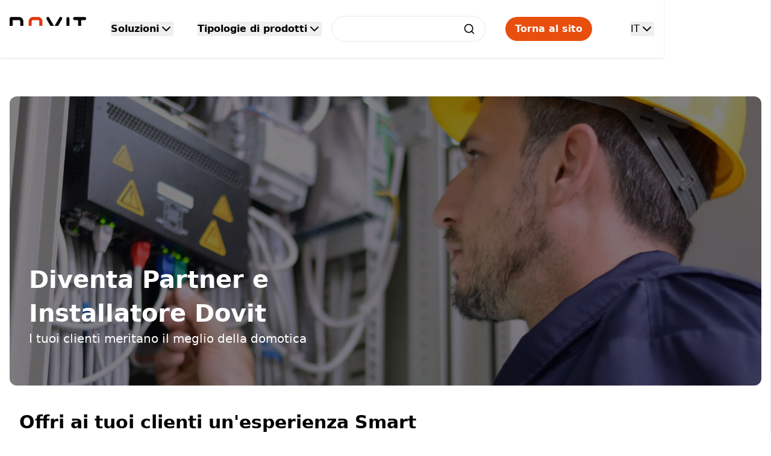

--- FILE ---
content_type: text/html; charset=utf-8
request_url: https://www.google.com/recaptcha/api2/anchor?ar=1&k=6LdRqpQpAAAAAJUyr4Kk0sJ5d6UQjyr4AFcSS-3d&co=aHR0cHM6Ly9lLWNhdGFsb2d1ZS5kb3ZpdC5jb206NDQz&hl=en&v=PoyoqOPhxBO7pBk68S4YbpHZ&size=invisible&anchor-ms=20000&execute-ms=30000&cb=cdaft2yqtv
body_size: 48826
content:
<!DOCTYPE HTML><html dir="ltr" lang="en"><head><meta http-equiv="Content-Type" content="text/html; charset=UTF-8">
<meta http-equiv="X-UA-Compatible" content="IE=edge">
<title>reCAPTCHA</title>
<style type="text/css">
/* cyrillic-ext */
@font-face {
  font-family: 'Roboto';
  font-style: normal;
  font-weight: 400;
  font-stretch: 100%;
  src: url(//fonts.gstatic.com/s/roboto/v48/KFO7CnqEu92Fr1ME7kSn66aGLdTylUAMa3GUBHMdazTgWw.woff2) format('woff2');
  unicode-range: U+0460-052F, U+1C80-1C8A, U+20B4, U+2DE0-2DFF, U+A640-A69F, U+FE2E-FE2F;
}
/* cyrillic */
@font-face {
  font-family: 'Roboto';
  font-style: normal;
  font-weight: 400;
  font-stretch: 100%;
  src: url(//fonts.gstatic.com/s/roboto/v48/KFO7CnqEu92Fr1ME7kSn66aGLdTylUAMa3iUBHMdazTgWw.woff2) format('woff2');
  unicode-range: U+0301, U+0400-045F, U+0490-0491, U+04B0-04B1, U+2116;
}
/* greek-ext */
@font-face {
  font-family: 'Roboto';
  font-style: normal;
  font-weight: 400;
  font-stretch: 100%;
  src: url(//fonts.gstatic.com/s/roboto/v48/KFO7CnqEu92Fr1ME7kSn66aGLdTylUAMa3CUBHMdazTgWw.woff2) format('woff2');
  unicode-range: U+1F00-1FFF;
}
/* greek */
@font-face {
  font-family: 'Roboto';
  font-style: normal;
  font-weight: 400;
  font-stretch: 100%;
  src: url(//fonts.gstatic.com/s/roboto/v48/KFO7CnqEu92Fr1ME7kSn66aGLdTylUAMa3-UBHMdazTgWw.woff2) format('woff2');
  unicode-range: U+0370-0377, U+037A-037F, U+0384-038A, U+038C, U+038E-03A1, U+03A3-03FF;
}
/* math */
@font-face {
  font-family: 'Roboto';
  font-style: normal;
  font-weight: 400;
  font-stretch: 100%;
  src: url(//fonts.gstatic.com/s/roboto/v48/KFO7CnqEu92Fr1ME7kSn66aGLdTylUAMawCUBHMdazTgWw.woff2) format('woff2');
  unicode-range: U+0302-0303, U+0305, U+0307-0308, U+0310, U+0312, U+0315, U+031A, U+0326-0327, U+032C, U+032F-0330, U+0332-0333, U+0338, U+033A, U+0346, U+034D, U+0391-03A1, U+03A3-03A9, U+03B1-03C9, U+03D1, U+03D5-03D6, U+03F0-03F1, U+03F4-03F5, U+2016-2017, U+2034-2038, U+203C, U+2040, U+2043, U+2047, U+2050, U+2057, U+205F, U+2070-2071, U+2074-208E, U+2090-209C, U+20D0-20DC, U+20E1, U+20E5-20EF, U+2100-2112, U+2114-2115, U+2117-2121, U+2123-214F, U+2190, U+2192, U+2194-21AE, U+21B0-21E5, U+21F1-21F2, U+21F4-2211, U+2213-2214, U+2216-22FF, U+2308-230B, U+2310, U+2319, U+231C-2321, U+2336-237A, U+237C, U+2395, U+239B-23B7, U+23D0, U+23DC-23E1, U+2474-2475, U+25AF, U+25B3, U+25B7, U+25BD, U+25C1, U+25CA, U+25CC, U+25FB, U+266D-266F, U+27C0-27FF, U+2900-2AFF, U+2B0E-2B11, U+2B30-2B4C, U+2BFE, U+3030, U+FF5B, U+FF5D, U+1D400-1D7FF, U+1EE00-1EEFF;
}
/* symbols */
@font-face {
  font-family: 'Roboto';
  font-style: normal;
  font-weight: 400;
  font-stretch: 100%;
  src: url(//fonts.gstatic.com/s/roboto/v48/KFO7CnqEu92Fr1ME7kSn66aGLdTylUAMaxKUBHMdazTgWw.woff2) format('woff2');
  unicode-range: U+0001-000C, U+000E-001F, U+007F-009F, U+20DD-20E0, U+20E2-20E4, U+2150-218F, U+2190, U+2192, U+2194-2199, U+21AF, U+21E6-21F0, U+21F3, U+2218-2219, U+2299, U+22C4-22C6, U+2300-243F, U+2440-244A, U+2460-24FF, U+25A0-27BF, U+2800-28FF, U+2921-2922, U+2981, U+29BF, U+29EB, U+2B00-2BFF, U+4DC0-4DFF, U+FFF9-FFFB, U+10140-1018E, U+10190-1019C, U+101A0, U+101D0-101FD, U+102E0-102FB, U+10E60-10E7E, U+1D2C0-1D2D3, U+1D2E0-1D37F, U+1F000-1F0FF, U+1F100-1F1AD, U+1F1E6-1F1FF, U+1F30D-1F30F, U+1F315, U+1F31C, U+1F31E, U+1F320-1F32C, U+1F336, U+1F378, U+1F37D, U+1F382, U+1F393-1F39F, U+1F3A7-1F3A8, U+1F3AC-1F3AF, U+1F3C2, U+1F3C4-1F3C6, U+1F3CA-1F3CE, U+1F3D4-1F3E0, U+1F3ED, U+1F3F1-1F3F3, U+1F3F5-1F3F7, U+1F408, U+1F415, U+1F41F, U+1F426, U+1F43F, U+1F441-1F442, U+1F444, U+1F446-1F449, U+1F44C-1F44E, U+1F453, U+1F46A, U+1F47D, U+1F4A3, U+1F4B0, U+1F4B3, U+1F4B9, U+1F4BB, U+1F4BF, U+1F4C8-1F4CB, U+1F4D6, U+1F4DA, U+1F4DF, U+1F4E3-1F4E6, U+1F4EA-1F4ED, U+1F4F7, U+1F4F9-1F4FB, U+1F4FD-1F4FE, U+1F503, U+1F507-1F50B, U+1F50D, U+1F512-1F513, U+1F53E-1F54A, U+1F54F-1F5FA, U+1F610, U+1F650-1F67F, U+1F687, U+1F68D, U+1F691, U+1F694, U+1F698, U+1F6AD, U+1F6B2, U+1F6B9-1F6BA, U+1F6BC, U+1F6C6-1F6CF, U+1F6D3-1F6D7, U+1F6E0-1F6EA, U+1F6F0-1F6F3, U+1F6F7-1F6FC, U+1F700-1F7FF, U+1F800-1F80B, U+1F810-1F847, U+1F850-1F859, U+1F860-1F887, U+1F890-1F8AD, U+1F8B0-1F8BB, U+1F8C0-1F8C1, U+1F900-1F90B, U+1F93B, U+1F946, U+1F984, U+1F996, U+1F9E9, U+1FA00-1FA6F, U+1FA70-1FA7C, U+1FA80-1FA89, U+1FA8F-1FAC6, U+1FACE-1FADC, U+1FADF-1FAE9, U+1FAF0-1FAF8, U+1FB00-1FBFF;
}
/* vietnamese */
@font-face {
  font-family: 'Roboto';
  font-style: normal;
  font-weight: 400;
  font-stretch: 100%;
  src: url(//fonts.gstatic.com/s/roboto/v48/KFO7CnqEu92Fr1ME7kSn66aGLdTylUAMa3OUBHMdazTgWw.woff2) format('woff2');
  unicode-range: U+0102-0103, U+0110-0111, U+0128-0129, U+0168-0169, U+01A0-01A1, U+01AF-01B0, U+0300-0301, U+0303-0304, U+0308-0309, U+0323, U+0329, U+1EA0-1EF9, U+20AB;
}
/* latin-ext */
@font-face {
  font-family: 'Roboto';
  font-style: normal;
  font-weight: 400;
  font-stretch: 100%;
  src: url(//fonts.gstatic.com/s/roboto/v48/KFO7CnqEu92Fr1ME7kSn66aGLdTylUAMa3KUBHMdazTgWw.woff2) format('woff2');
  unicode-range: U+0100-02BA, U+02BD-02C5, U+02C7-02CC, U+02CE-02D7, U+02DD-02FF, U+0304, U+0308, U+0329, U+1D00-1DBF, U+1E00-1E9F, U+1EF2-1EFF, U+2020, U+20A0-20AB, U+20AD-20C0, U+2113, U+2C60-2C7F, U+A720-A7FF;
}
/* latin */
@font-face {
  font-family: 'Roboto';
  font-style: normal;
  font-weight: 400;
  font-stretch: 100%;
  src: url(//fonts.gstatic.com/s/roboto/v48/KFO7CnqEu92Fr1ME7kSn66aGLdTylUAMa3yUBHMdazQ.woff2) format('woff2');
  unicode-range: U+0000-00FF, U+0131, U+0152-0153, U+02BB-02BC, U+02C6, U+02DA, U+02DC, U+0304, U+0308, U+0329, U+2000-206F, U+20AC, U+2122, U+2191, U+2193, U+2212, U+2215, U+FEFF, U+FFFD;
}
/* cyrillic-ext */
@font-face {
  font-family: 'Roboto';
  font-style: normal;
  font-weight: 500;
  font-stretch: 100%;
  src: url(//fonts.gstatic.com/s/roboto/v48/KFO7CnqEu92Fr1ME7kSn66aGLdTylUAMa3GUBHMdazTgWw.woff2) format('woff2');
  unicode-range: U+0460-052F, U+1C80-1C8A, U+20B4, U+2DE0-2DFF, U+A640-A69F, U+FE2E-FE2F;
}
/* cyrillic */
@font-face {
  font-family: 'Roboto';
  font-style: normal;
  font-weight: 500;
  font-stretch: 100%;
  src: url(//fonts.gstatic.com/s/roboto/v48/KFO7CnqEu92Fr1ME7kSn66aGLdTylUAMa3iUBHMdazTgWw.woff2) format('woff2');
  unicode-range: U+0301, U+0400-045F, U+0490-0491, U+04B0-04B1, U+2116;
}
/* greek-ext */
@font-face {
  font-family: 'Roboto';
  font-style: normal;
  font-weight: 500;
  font-stretch: 100%;
  src: url(//fonts.gstatic.com/s/roboto/v48/KFO7CnqEu92Fr1ME7kSn66aGLdTylUAMa3CUBHMdazTgWw.woff2) format('woff2');
  unicode-range: U+1F00-1FFF;
}
/* greek */
@font-face {
  font-family: 'Roboto';
  font-style: normal;
  font-weight: 500;
  font-stretch: 100%;
  src: url(//fonts.gstatic.com/s/roboto/v48/KFO7CnqEu92Fr1ME7kSn66aGLdTylUAMa3-UBHMdazTgWw.woff2) format('woff2');
  unicode-range: U+0370-0377, U+037A-037F, U+0384-038A, U+038C, U+038E-03A1, U+03A3-03FF;
}
/* math */
@font-face {
  font-family: 'Roboto';
  font-style: normal;
  font-weight: 500;
  font-stretch: 100%;
  src: url(//fonts.gstatic.com/s/roboto/v48/KFO7CnqEu92Fr1ME7kSn66aGLdTylUAMawCUBHMdazTgWw.woff2) format('woff2');
  unicode-range: U+0302-0303, U+0305, U+0307-0308, U+0310, U+0312, U+0315, U+031A, U+0326-0327, U+032C, U+032F-0330, U+0332-0333, U+0338, U+033A, U+0346, U+034D, U+0391-03A1, U+03A3-03A9, U+03B1-03C9, U+03D1, U+03D5-03D6, U+03F0-03F1, U+03F4-03F5, U+2016-2017, U+2034-2038, U+203C, U+2040, U+2043, U+2047, U+2050, U+2057, U+205F, U+2070-2071, U+2074-208E, U+2090-209C, U+20D0-20DC, U+20E1, U+20E5-20EF, U+2100-2112, U+2114-2115, U+2117-2121, U+2123-214F, U+2190, U+2192, U+2194-21AE, U+21B0-21E5, U+21F1-21F2, U+21F4-2211, U+2213-2214, U+2216-22FF, U+2308-230B, U+2310, U+2319, U+231C-2321, U+2336-237A, U+237C, U+2395, U+239B-23B7, U+23D0, U+23DC-23E1, U+2474-2475, U+25AF, U+25B3, U+25B7, U+25BD, U+25C1, U+25CA, U+25CC, U+25FB, U+266D-266F, U+27C0-27FF, U+2900-2AFF, U+2B0E-2B11, U+2B30-2B4C, U+2BFE, U+3030, U+FF5B, U+FF5D, U+1D400-1D7FF, U+1EE00-1EEFF;
}
/* symbols */
@font-face {
  font-family: 'Roboto';
  font-style: normal;
  font-weight: 500;
  font-stretch: 100%;
  src: url(//fonts.gstatic.com/s/roboto/v48/KFO7CnqEu92Fr1ME7kSn66aGLdTylUAMaxKUBHMdazTgWw.woff2) format('woff2');
  unicode-range: U+0001-000C, U+000E-001F, U+007F-009F, U+20DD-20E0, U+20E2-20E4, U+2150-218F, U+2190, U+2192, U+2194-2199, U+21AF, U+21E6-21F0, U+21F3, U+2218-2219, U+2299, U+22C4-22C6, U+2300-243F, U+2440-244A, U+2460-24FF, U+25A0-27BF, U+2800-28FF, U+2921-2922, U+2981, U+29BF, U+29EB, U+2B00-2BFF, U+4DC0-4DFF, U+FFF9-FFFB, U+10140-1018E, U+10190-1019C, U+101A0, U+101D0-101FD, U+102E0-102FB, U+10E60-10E7E, U+1D2C0-1D2D3, U+1D2E0-1D37F, U+1F000-1F0FF, U+1F100-1F1AD, U+1F1E6-1F1FF, U+1F30D-1F30F, U+1F315, U+1F31C, U+1F31E, U+1F320-1F32C, U+1F336, U+1F378, U+1F37D, U+1F382, U+1F393-1F39F, U+1F3A7-1F3A8, U+1F3AC-1F3AF, U+1F3C2, U+1F3C4-1F3C6, U+1F3CA-1F3CE, U+1F3D4-1F3E0, U+1F3ED, U+1F3F1-1F3F3, U+1F3F5-1F3F7, U+1F408, U+1F415, U+1F41F, U+1F426, U+1F43F, U+1F441-1F442, U+1F444, U+1F446-1F449, U+1F44C-1F44E, U+1F453, U+1F46A, U+1F47D, U+1F4A3, U+1F4B0, U+1F4B3, U+1F4B9, U+1F4BB, U+1F4BF, U+1F4C8-1F4CB, U+1F4D6, U+1F4DA, U+1F4DF, U+1F4E3-1F4E6, U+1F4EA-1F4ED, U+1F4F7, U+1F4F9-1F4FB, U+1F4FD-1F4FE, U+1F503, U+1F507-1F50B, U+1F50D, U+1F512-1F513, U+1F53E-1F54A, U+1F54F-1F5FA, U+1F610, U+1F650-1F67F, U+1F687, U+1F68D, U+1F691, U+1F694, U+1F698, U+1F6AD, U+1F6B2, U+1F6B9-1F6BA, U+1F6BC, U+1F6C6-1F6CF, U+1F6D3-1F6D7, U+1F6E0-1F6EA, U+1F6F0-1F6F3, U+1F6F7-1F6FC, U+1F700-1F7FF, U+1F800-1F80B, U+1F810-1F847, U+1F850-1F859, U+1F860-1F887, U+1F890-1F8AD, U+1F8B0-1F8BB, U+1F8C0-1F8C1, U+1F900-1F90B, U+1F93B, U+1F946, U+1F984, U+1F996, U+1F9E9, U+1FA00-1FA6F, U+1FA70-1FA7C, U+1FA80-1FA89, U+1FA8F-1FAC6, U+1FACE-1FADC, U+1FADF-1FAE9, U+1FAF0-1FAF8, U+1FB00-1FBFF;
}
/* vietnamese */
@font-face {
  font-family: 'Roboto';
  font-style: normal;
  font-weight: 500;
  font-stretch: 100%;
  src: url(//fonts.gstatic.com/s/roboto/v48/KFO7CnqEu92Fr1ME7kSn66aGLdTylUAMa3OUBHMdazTgWw.woff2) format('woff2');
  unicode-range: U+0102-0103, U+0110-0111, U+0128-0129, U+0168-0169, U+01A0-01A1, U+01AF-01B0, U+0300-0301, U+0303-0304, U+0308-0309, U+0323, U+0329, U+1EA0-1EF9, U+20AB;
}
/* latin-ext */
@font-face {
  font-family: 'Roboto';
  font-style: normal;
  font-weight: 500;
  font-stretch: 100%;
  src: url(//fonts.gstatic.com/s/roboto/v48/KFO7CnqEu92Fr1ME7kSn66aGLdTylUAMa3KUBHMdazTgWw.woff2) format('woff2');
  unicode-range: U+0100-02BA, U+02BD-02C5, U+02C7-02CC, U+02CE-02D7, U+02DD-02FF, U+0304, U+0308, U+0329, U+1D00-1DBF, U+1E00-1E9F, U+1EF2-1EFF, U+2020, U+20A0-20AB, U+20AD-20C0, U+2113, U+2C60-2C7F, U+A720-A7FF;
}
/* latin */
@font-face {
  font-family: 'Roboto';
  font-style: normal;
  font-weight: 500;
  font-stretch: 100%;
  src: url(//fonts.gstatic.com/s/roboto/v48/KFO7CnqEu92Fr1ME7kSn66aGLdTylUAMa3yUBHMdazQ.woff2) format('woff2');
  unicode-range: U+0000-00FF, U+0131, U+0152-0153, U+02BB-02BC, U+02C6, U+02DA, U+02DC, U+0304, U+0308, U+0329, U+2000-206F, U+20AC, U+2122, U+2191, U+2193, U+2212, U+2215, U+FEFF, U+FFFD;
}
/* cyrillic-ext */
@font-face {
  font-family: 'Roboto';
  font-style: normal;
  font-weight: 900;
  font-stretch: 100%;
  src: url(//fonts.gstatic.com/s/roboto/v48/KFO7CnqEu92Fr1ME7kSn66aGLdTylUAMa3GUBHMdazTgWw.woff2) format('woff2');
  unicode-range: U+0460-052F, U+1C80-1C8A, U+20B4, U+2DE0-2DFF, U+A640-A69F, U+FE2E-FE2F;
}
/* cyrillic */
@font-face {
  font-family: 'Roboto';
  font-style: normal;
  font-weight: 900;
  font-stretch: 100%;
  src: url(//fonts.gstatic.com/s/roboto/v48/KFO7CnqEu92Fr1ME7kSn66aGLdTylUAMa3iUBHMdazTgWw.woff2) format('woff2');
  unicode-range: U+0301, U+0400-045F, U+0490-0491, U+04B0-04B1, U+2116;
}
/* greek-ext */
@font-face {
  font-family: 'Roboto';
  font-style: normal;
  font-weight: 900;
  font-stretch: 100%;
  src: url(//fonts.gstatic.com/s/roboto/v48/KFO7CnqEu92Fr1ME7kSn66aGLdTylUAMa3CUBHMdazTgWw.woff2) format('woff2');
  unicode-range: U+1F00-1FFF;
}
/* greek */
@font-face {
  font-family: 'Roboto';
  font-style: normal;
  font-weight: 900;
  font-stretch: 100%;
  src: url(//fonts.gstatic.com/s/roboto/v48/KFO7CnqEu92Fr1ME7kSn66aGLdTylUAMa3-UBHMdazTgWw.woff2) format('woff2');
  unicode-range: U+0370-0377, U+037A-037F, U+0384-038A, U+038C, U+038E-03A1, U+03A3-03FF;
}
/* math */
@font-face {
  font-family: 'Roboto';
  font-style: normal;
  font-weight: 900;
  font-stretch: 100%;
  src: url(//fonts.gstatic.com/s/roboto/v48/KFO7CnqEu92Fr1ME7kSn66aGLdTylUAMawCUBHMdazTgWw.woff2) format('woff2');
  unicode-range: U+0302-0303, U+0305, U+0307-0308, U+0310, U+0312, U+0315, U+031A, U+0326-0327, U+032C, U+032F-0330, U+0332-0333, U+0338, U+033A, U+0346, U+034D, U+0391-03A1, U+03A3-03A9, U+03B1-03C9, U+03D1, U+03D5-03D6, U+03F0-03F1, U+03F4-03F5, U+2016-2017, U+2034-2038, U+203C, U+2040, U+2043, U+2047, U+2050, U+2057, U+205F, U+2070-2071, U+2074-208E, U+2090-209C, U+20D0-20DC, U+20E1, U+20E5-20EF, U+2100-2112, U+2114-2115, U+2117-2121, U+2123-214F, U+2190, U+2192, U+2194-21AE, U+21B0-21E5, U+21F1-21F2, U+21F4-2211, U+2213-2214, U+2216-22FF, U+2308-230B, U+2310, U+2319, U+231C-2321, U+2336-237A, U+237C, U+2395, U+239B-23B7, U+23D0, U+23DC-23E1, U+2474-2475, U+25AF, U+25B3, U+25B7, U+25BD, U+25C1, U+25CA, U+25CC, U+25FB, U+266D-266F, U+27C0-27FF, U+2900-2AFF, U+2B0E-2B11, U+2B30-2B4C, U+2BFE, U+3030, U+FF5B, U+FF5D, U+1D400-1D7FF, U+1EE00-1EEFF;
}
/* symbols */
@font-face {
  font-family: 'Roboto';
  font-style: normal;
  font-weight: 900;
  font-stretch: 100%;
  src: url(//fonts.gstatic.com/s/roboto/v48/KFO7CnqEu92Fr1ME7kSn66aGLdTylUAMaxKUBHMdazTgWw.woff2) format('woff2');
  unicode-range: U+0001-000C, U+000E-001F, U+007F-009F, U+20DD-20E0, U+20E2-20E4, U+2150-218F, U+2190, U+2192, U+2194-2199, U+21AF, U+21E6-21F0, U+21F3, U+2218-2219, U+2299, U+22C4-22C6, U+2300-243F, U+2440-244A, U+2460-24FF, U+25A0-27BF, U+2800-28FF, U+2921-2922, U+2981, U+29BF, U+29EB, U+2B00-2BFF, U+4DC0-4DFF, U+FFF9-FFFB, U+10140-1018E, U+10190-1019C, U+101A0, U+101D0-101FD, U+102E0-102FB, U+10E60-10E7E, U+1D2C0-1D2D3, U+1D2E0-1D37F, U+1F000-1F0FF, U+1F100-1F1AD, U+1F1E6-1F1FF, U+1F30D-1F30F, U+1F315, U+1F31C, U+1F31E, U+1F320-1F32C, U+1F336, U+1F378, U+1F37D, U+1F382, U+1F393-1F39F, U+1F3A7-1F3A8, U+1F3AC-1F3AF, U+1F3C2, U+1F3C4-1F3C6, U+1F3CA-1F3CE, U+1F3D4-1F3E0, U+1F3ED, U+1F3F1-1F3F3, U+1F3F5-1F3F7, U+1F408, U+1F415, U+1F41F, U+1F426, U+1F43F, U+1F441-1F442, U+1F444, U+1F446-1F449, U+1F44C-1F44E, U+1F453, U+1F46A, U+1F47D, U+1F4A3, U+1F4B0, U+1F4B3, U+1F4B9, U+1F4BB, U+1F4BF, U+1F4C8-1F4CB, U+1F4D6, U+1F4DA, U+1F4DF, U+1F4E3-1F4E6, U+1F4EA-1F4ED, U+1F4F7, U+1F4F9-1F4FB, U+1F4FD-1F4FE, U+1F503, U+1F507-1F50B, U+1F50D, U+1F512-1F513, U+1F53E-1F54A, U+1F54F-1F5FA, U+1F610, U+1F650-1F67F, U+1F687, U+1F68D, U+1F691, U+1F694, U+1F698, U+1F6AD, U+1F6B2, U+1F6B9-1F6BA, U+1F6BC, U+1F6C6-1F6CF, U+1F6D3-1F6D7, U+1F6E0-1F6EA, U+1F6F0-1F6F3, U+1F6F7-1F6FC, U+1F700-1F7FF, U+1F800-1F80B, U+1F810-1F847, U+1F850-1F859, U+1F860-1F887, U+1F890-1F8AD, U+1F8B0-1F8BB, U+1F8C0-1F8C1, U+1F900-1F90B, U+1F93B, U+1F946, U+1F984, U+1F996, U+1F9E9, U+1FA00-1FA6F, U+1FA70-1FA7C, U+1FA80-1FA89, U+1FA8F-1FAC6, U+1FACE-1FADC, U+1FADF-1FAE9, U+1FAF0-1FAF8, U+1FB00-1FBFF;
}
/* vietnamese */
@font-face {
  font-family: 'Roboto';
  font-style: normal;
  font-weight: 900;
  font-stretch: 100%;
  src: url(//fonts.gstatic.com/s/roboto/v48/KFO7CnqEu92Fr1ME7kSn66aGLdTylUAMa3OUBHMdazTgWw.woff2) format('woff2');
  unicode-range: U+0102-0103, U+0110-0111, U+0128-0129, U+0168-0169, U+01A0-01A1, U+01AF-01B0, U+0300-0301, U+0303-0304, U+0308-0309, U+0323, U+0329, U+1EA0-1EF9, U+20AB;
}
/* latin-ext */
@font-face {
  font-family: 'Roboto';
  font-style: normal;
  font-weight: 900;
  font-stretch: 100%;
  src: url(//fonts.gstatic.com/s/roboto/v48/KFO7CnqEu92Fr1ME7kSn66aGLdTylUAMa3KUBHMdazTgWw.woff2) format('woff2');
  unicode-range: U+0100-02BA, U+02BD-02C5, U+02C7-02CC, U+02CE-02D7, U+02DD-02FF, U+0304, U+0308, U+0329, U+1D00-1DBF, U+1E00-1E9F, U+1EF2-1EFF, U+2020, U+20A0-20AB, U+20AD-20C0, U+2113, U+2C60-2C7F, U+A720-A7FF;
}
/* latin */
@font-face {
  font-family: 'Roboto';
  font-style: normal;
  font-weight: 900;
  font-stretch: 100%;
  src: url(//fonts.gstatic.com/s/roboto/v48/KFO7CnqEu92Fr1ME7kSn66aGLdTylUAMa3yUBHMdazQ.woff2) format('woff2');
  unicode-range: U+0000-00FF, U+0131, U+0152-0153, U+02BB-02BC, U+02C6, U+02DA, U+02DC, U+0304, U+0308, U+0329, U+2000-206F, U+20AC, U+2122, U+2191, U+2193, U+2212, U+2215, U+FEFF, U+FFFD;
}

</style>
<link rel="stylesheet" type="text/css" href="https://www.gstatic.com/recaptcha/releases/PoyoqOPhxBO7pBk68S4YbpHZ/styles__ltr.css">
<script nonce="-b70UjebwA-367MzKBuRiQ" type="text/javascript">window['__recaptcha_api'] = 'https://www.google.com/recaptcha/api2/';</script>
<script type="text/javascript" src="https://www.gstatic.com/recaptcha/releases/PoyoqOPhxBO7pBk68S4YbpHZ/recaptcha__en.js" nonce="-b70UjebwA-367MzKBuRiQ">
      
    </script></head>
<body><div id="rc-anchor-alert" class="rc-anchor-alert"></div>
<input type="hidden" id="recaptcha-token" value="[base64]">
<script type="text/javascript" nonce="-b70UjebwA-367MzKBuRiQ">
      recaptcha.anchor.Main.init("[\x22ainput\x22,[\x22bgdata\x22,\x22\x22,\[base64]/[base64]/MjU1Ong/[base64]/[base64]/[base64]/[base64]/[base64]/[base64]/[base64]/[base64]/[base64]/[base64]/[base64]/[base64]/[base64]/[base64]/[base64]\\u003d\x22,\[base64]\\u003d\\u003d\x22,\x22fMKoBsOnfEoKwpQRw7JMC0vCs2nCjW3Ci8O5w5QMWMOuWV8+wpEUCsOZAAA1w7zCmcKOw4LCnsKMw5M3ecO5wrHDshbDkMOfesO6LznCt8OsbzTClMKow7lUwqPCrsOPwpIvDiDCn8K3ZCE4w7zCqRJMw4/DuQBVUls6w4VowphUZMODL2nCiVzDkcOnwpnCiwFVw7TDp8K3w5jCssOncMOhVUrCr8KKwpTCosOWw4ZEwoDCqTsMSmVtw5LDgcKWPAkyPMK5w7R6dlnCoMOeEF7CpHNzwqE/wqt2w4JBHBkuw6/Dj8KUUjPDszguwq/[base64]/Dn1nDrcOwc8OQw6/[base64]/DpcKTw6EGwqMmP8KXwoc/wpzCrcOSw6vDlh7DtsOYw6bCm0wSOgLCo8OCw7dgYsOrw6xgw73CoSRhw5FNQ3BhKMOLwrhVwpDCt8Knw4R+f8K/HcOLecKYPGxPw70jw5/CnMOjw4/CsU7CgFJ4aGgMw5rCnTkXw79bKsKVwrB+R8OsKRdpdkAlX8K+wrrChBsbOMKZwrdHWsOeC8K0wpDDk3Y8w4/CvsKQwrdww50oYcOXwpzCpxrCncKZwrTDrsOOUsKkQDfDiSzCuiPDhcK0wo/Cs8Oxw7tYwrs+w4PDj1DCtMO6wqjCm17Dm8KyO042wqMLw4pPfcKpwrYqbMKKw6TDqwDDjHfDrjY5w4NbwpDDvRrDt8Klb8OawqXCv8KWw6UwGUPDpyZnwqxLwrlfwoJAw4pQJcKCNSDCmcKJw6/Co8KiZUhswpV/bg9Ww7PDsHPCpHAfUcOVEgfDhFfDncOQwo/DgT47w7jDsMKiw5kSTcKHwrrDjgjDinvDuR16wrnDq0XDgFkyL8OdDcK7w4jDswjDuzjDvsKfwro/[base64]/CgsKYTFvCs8KGF0TCssKSQ8Kiwoh6OT3Cq8KPwrDDv8OmRsKvw6MQw7tCAAImHW5zw47CncOie0RNNcO8w7rCicOswoB+wprDgXUpIMKAw6pXGUvCmcKbw4PDqU3Coz/[base64]/w6vDowbDrDTCn8KwwppbOcK4ZsKSGivCl8KUUsK4w7Rrw5/[base64]/[base64]/[base64]/fMK7SEBEwq0owqHDi8K2XsOEYAfCsyDCh1TCqUjDo8OJw7fDi8OYwqJuO8OTOGxzYFRNOiDCiE3CoQPClXzCjlNZGMKkNcK3wpLCqSXDoETDscKVbzTDqMKBM8O2wqjDr8KWb8ONNcKFw6gdPmcsw7/DlH3CrcKow77CiW/CiXnDlw1Vw5PCtsOpwqA1ZcKCw4vCjjvDiMO9MwHDuMOzwp8nCwMATsK3AxI9w6t/Q8OUwrbCjsKmA8KUw5DDgcK3wrfDhhNswqpUwpsAw4HCr8O7R03CrHfCpcK1RQ0Jw4BHwoJlOsKQVAMewrXCvsOdw5MyFx8/bcKlXcK+VMKsSBkNw5xow7UAacKCPsONIsORcsOaw7Rmw6/[base64]/CksK0FcKxw5AVeF8fKAvCkMK3w6HDicKfw4LCkTZwJVhURCjCgsKVT8OxecKmw6LCi8KCwqtObsOeQMKww7HDrMOBwqDCkXUTEsKFNiNHDcK1w7RDVcKkVsKaw6/CtMK/VQ5pHUDDm8OFdsKzPU9tdXvDncO+CmphPng2wrJtw5c1OMORwoplw6LDrz85V2PCusKjw5AhwrVbAQkBwpHDlcKTCcK7WzvCvsKFwojCh8Kww6PDsMK8wr/CkxHDn8KbwoI4wqzCkMKOKH7Csj5AdcK+wrTDhcOVwocaw71jScOYw59QH8ObFcOPwrXDmx0CwrDDhMKNVMK4wo9zAQAxwq5JwqrCiMOtw7TDpg3CrMOHNT/DscOdw5LDq1wtwpVIwr9ICcKww789w6fDvQgZHBdZw5/DtH7CkEQBwpIgwq7DlcKnKMKEw7A9w4ZnLsOpw4Jfw6c+w5/DjFXDjMKrw5JCEAduw5k1RQPDi0PDkVVEMz5pw6BoIG1Zwq0mIcOlL8KWwqjDqzTDsMKdwofCgMKtwrx2UBDCqF1MwowBJ8OQwqDCuXNdFmjCgcKaC8OgNBEgw47CqVnCkklBw79jw7/[base64]/[base64]/DrsO+wqnDukVcf8KsfQ/Du8KXRMOSWMKPw5EcwpRzwqbCkcK0w57CisKWwrQpwpTCkMOHwojDqWvDn29pGQFLZTNEw6h1IsK1wq1Fw7vDkVg2VlTCrXsiw4AxwpFJw6TCijbCqk4Xw6zCsTkdwoDDhhTDmmtYw7Vlw6oZw50VTVrCgsKBYsOLwrPCscO+wqJbwp1NZjE0Ui5mAF/CtC9Af8OLw5XCmg4gRiDDnQQbbMKww4fDqcKicMOqw6R7w7Unwr7CihxgwpRlKQpgciRWEcOuC8OTwp17wqTDrsKUwp9QFcO/[base64]/ClMOdw6s6FAhIYcK5Xl3CpcKrIsKzw4Eww64Xw6tOGnYswpjDt8OBw5rDoU8ow7t/wp1Iw7QvwpXCgVPCrBXDuMOWTQjCicO/fnDCg8KnMWvDscOtb2JHTXN4woXDoTg0wrEPwrNGw5kdw75kcw/CsGUGNcOvw6fDqsOpRMKuFjbDg0Q/w5M5wojCp8OcVRhWw7zDjcOvNELDo8OUw7PCgkHDo8KzwrMwKsKKw7NPUhjDlMKqwojDtCDCmzHDiMODAHnCi8OFXGDDkcKMw4UnwobCiytAwpzCpH/DvAnDtcO7w5DDpG4qw4rDpcK+wpXCgS/CuMKVw7DDp8OhdsKSJlcVFMKYTUhcOHEgw4Fdw4XDtwbDg2bDs8O9LizDkTrCkMO8CMKDwo7CksO2w6s2w7rDpk3CiVMwV1Qmw77DiD3Dr8Ogw5PCkMKPdcOxw5stOxx8wpwoB11/DzgKOsOwJQjDjcKXcS0iwqU7w67DrsK5eMKXah/CqTtQw6MPH3vCg3BZdsKNwrPCikfDiURDdsOeXix7wqXDo2wAw5kfHMKqw7vCkMOhCcOew4LCkXbDkkZlw4xIwrzDisORwrNEEMKgw47DicKvw64nJMKNesOUMRvCnDfCscKgw5hET8OZN8KXwrYxb8KDwo7CkXdwwrzDninDo1geDBcIwokVesKXw4fDjn/Du8KKwo7DmiQSJsOmXcOjCXPDv2fCvR8vH3/DkU9xK8OcDy/DicOCwolhEH3Cpl/DpA/Ct8OZGMKkGMKFw4XDs8OEwqAaMUUvwpvCssOHEMOXBTQLwo8Vw4PDvSogwrjCgMKJwrHDpcO4w6svHQJUHcOQX8KEw5bCu8KNVj3DqMK1w60nXsKrwo5cw54Bw7bCp8O/I8KYPX9mXMK1cwfCt8KDcURRwp5KwoR2d8KSccKFZUl5w5s1wr/CoMK0RnDDg8KtwrrCukF9HcKaaGo1YcOOKmTDkcOnZMKAOcKpLQzDmxrCosOlPGAyTldvwoocM3FDw63Dgz7ClxXDmBDCoTtoUMOgP2spw6h1wo/Cp8KWw6XDncKXZxxMw6rCug0Lw7QqTWZoTjLDmhbCiH7DrMOfwqtowoXDn8KCw48dQT05CcOEw5/CkXXDh1jDosKHIcKaw57DlljCmcK8esKsw4I0QTk8LMKYw5gWOEzDlcOMD8ODw7LCujRubHvDtWQYw7lgwq/DiFPCn2cRw7jDicOjw5MZw6zDojUVCMKoblMdw4ZhB8KgIy3CsMK5PxHDq0FiwrJOSMO6PMO6w5hyU8OaUTnDp0dWwrspwqBxVXlDXMKlTMKVwplUccKlQ8OjRVAHwrDDjj7DkMKTw5RsBHgnQj0Gw6zDssOYw4jDnsOIbH7DsnNgY8OKw6EMfMOnw6jCpRImw5/CtcKTPRZdwrY6cMO3L8KowrVVLUfDhmBdS8OJAwTCncKgBsKfRnbDrmzDqsOATxUHw4h2wpvCpAHCjjTCjRLCncKIwojCpMKYZcO/w5ZAFcO1w7oUwq1wXsOuEgzCkg47wpvCusKQw7fDqGrCg1TCmDpNNsOgPMKkEQXDhMOCw443w5smXzbCmyHCs8O1wo/CpsKHwqjDjsK2wpzCpkTDqhIOMSnClCBHwpjDjcOrIEg1Di5Uw4HCjsOrw7YfZMO8Y8OGDVAawqDDi8O8w5bCicOla2jChsKyw55JwqTCpSc9UMKBw6JOWjvDkcONTsOMeE3CrV0rcn1LfMOGS8K/wocbI8OcwrHCpRJtw6jCisObw6LDssKswr3CucKtT8KcQ8Obw6t2G8KJw55XEcOew4zCucKMScOBwooSAcKowpRtwrTChcKRT8OiHEDDqS0qZcOYw6MgwqN5w5MEw6J2wovCjiB/[base64]/wrrDhsOHw5fDjsKZHMKdQTnCj8KvDsKNS3TDl8KnCEXCpMODS0zCrcKpfMOEYsOWwroow584wpptwpPDjzbCvsOLesK+w5nDpxPDiF8mVBDCr0VNUlnDi2XCiW7DjG7DhMOZw7BHw6DCpMOiwrcXw6AUfHUMwogvNMKpasO1GsKAwoEfw6Alw77CmU3CtMKrScO/w6/[base64]/wockw5nClDvDszXDulpyw5fCmkjDtVdtwpcmwrbCkiLDssK7w6k4D20cMcKSwozCr8Oww7TCjMO+wrvCuG0LesO/w4JUw4nDrMK4DVB7w7PDkRd+VcKcw53CkcO+CMOHw7ILE8ObIMKDSk8Aw7lZKMKvw5zDuQLDucOsZCQcZi8Vw6nDghZ8woTDijVRc8K0wpV+YMOWw4zDt3/DrcOzwpPCqEx5IATDk8KcDALDrkZiehvCncKmw5DDmcOJwpTDu2/ClMOLdT3CuMONwrwsw4fDgGhSw4MlP8KrecK+wrLDqMKbdlxtw77DmQo3TBdUWMKxw51mRsOdwrHCp1TDkhRqVMOBGALCn8Oowq/DtMK7wq/[base64]/CsMKXZsOJPcO8w5HCtGPDhsOFGg/CjMKgBMOVworCgMORXijDhTbCuVvDv8ODQsOadsKMaMOUwrM6DMOUwqHChMO6ASjCjh0ywobClUsHwrRyw6vDj8Kmw6AQKcKxwr/[base64]/[base64]/CtcKSBwzDrhDDnTRWdDDCv8K6woUlTm5nw5fChQQCwrHCi8OyKMOyw7FIwq9qwpANw4lfwobCgWvCllbCkhfDsCnDrEhRAcKeAsKrdBjDngHDkFs5D8K/w7bCrMKCwqdIcsK4AsKSwrPDqcK6dVDDisOhwpINwr9+w5DCisOHZWHCicKGLcKrwpHCisKqw7kCw6MbWg7DksKUJk/CrCHCh3AZVEh8UcOGw4nCgG9Na17Di8K3UsO2IsOjSyMOcBkqFg3Dk1rDo8KHwo/Cs8OOwrU/w7DDkhvCp13CsB7CscOvw77Ck8O7w6MNwpk4eAZQYGcLw5TDmlrDjQfCpR/[base64]/CkCXCqBrDncObw7LDn2LCm2DDkMKGw4ExwocdwpRpHcOiwqjDhBAiYMK1wpI+dMOuOcO0TsO5cQ0tLsKpD8OaUFAle0ppw5t2w6/[base64]/ClhTDtcKpecKHcBJbCcKMNQbCncKKOSZwD8K9d8K5w7VqwrrCvTdgN8O3wqc+aAzDo8KLw7vCh8KKwoRxw4bCp24OQcK5w69mWAbDlMKfHcOWwoPDkcK+R8OnVMOAwrRwezEtw4jDrRMTd8Oiwr/[base64]/DoBFuZF51HcOyFShnwpLCnXlEEMO2w4pSQH7Ds1NTw6o2w6ljaQXCth83w6fDisOcwr5IC8Krw68vdyHDoXFbPXJ3wozCjsK2bVMvw5jDnMKSwobCncOSUMKSw5PDnMOJwo9mw63ClcO2w4w0wpzDq8K1w7zDhz4Zw6/[base64]/CqQHCpCnDr8OPwpbCusOaw75kSMOSw5PDmHsqKg/[base64]/[base64]/DsGcRBw5Twq8ow5DDtsK4w4h8W8OWwo99w53CgQNDwpXDnjrDtMKOKhNjw7olC35hw4rCoV3Dg8K4C8KZfy0JXsKMwrXChSDDnsOZUsKGw7fCmHzDigs5CsKcClbCpcKWwpcOwoDDqlTDmHJVwqRybDvDm8KbB8Ozw5/DtA5UXXdFRMK/XcKCLBbCqMKfE8KUw7pCWcKbwrBwZMKNwrBRVFLDusOOw5bCo8K/w58jUQ5BwonDn1YNWWPCmwYVwpN4wrrDpilKwos2Qnpkw7VnwrbDvcOmwoDDiARqw40+C8KNwqYVMsKTw6PCrcOzacO/w41wXnEsw4LDgMO6ezzDicKDw7p2w5rCgVoWwpAWd8KJwojDoMKHBsKWA27CnAhiWVfCgsK8KmPDi03Ds8KIworDhcOVwq0yZjjCt2/CnkMRwp87RMKhM8OVWUDCrcOhwps+wqA/fG3CsUPCv8KIBA0sPSw/Jn3CsMKAwpIJw7jCrMKZwqADWC89blc0TcOQJcO5w65JX8Kxw6ErwohKw4bDhh3Doy3Cv8K6A0Esw4PCswd5w5rDksK/woIew6N1FsKuwrwFI8K0w4UQw7/[base64]/[base64]/DuEHCl8KTwpJuaMKXw69oTETCj0teH8OdWMKHCMOzecKbbWnDswTDuU/CjEHDqynCmsOBwqtJwqB6wqPCq8K+wr7CrV9mw7YQOsOTwqzDu8K5wpTChRJmNcOEUMOvw6kCIgTDscKYwoYISsKRUsOqL2rDisKkw45DF1VuSg3CgWfDiMKbOFjDmEFvw5DCpDrDigzClsK7UX/DhFjDsMO3DVBGwrgKw54YQ8O9YkRNw7LCt2XCvMKpNlLCvnXCuTR7wqjDgVPCksOAwovCuh1DYcKTbMKEwrVCccK0w7Y8UsKWwoDCuzB0SiQhLFfDtB5HwoYbI3JKdkgAw7Z2wpDDrQMyF8KbSUXDrT/CinfDkcKgV8KJw6oGUxEuwpovBg8ZasKhZXEBw4/DmyJaw69lEsKlbB5xB8KQwqfDssOdwrrDuMO/UMOgwo4qS8K7w4HDmMOsw4nDvVtWBBLDqld8wobCrT/[base64]/DjsKCw7PDmcKlwqEZMCHCssKkD0EMwpLClMKmAHU0cMOHwpzCiCrCkMOdYFAuwo/CkMKfO8OSbUbCrMOdw4HDrsOiw4nCukUgw4leDklVw41sD2saLiDClsORAD7Ct2PDmhTDrMKaLRTDh8KaOh7Col3CuX9gEsOFwo/[base64]/[base64]/wrl1MD/[base64]/CsMOcBcOZwqHCgzDDkh47e8KTwqo6w7BTLMOwwooQYMOJw7rCmXIKNTXDqng4R2wpw7vCoGXCjMKWw4DDoHJlM8KdPCHCj1DDtA/DjxvDkAzDiMK+w5PDqDB6wpA/[base64]/DgMOgJEnCh8KmR8Owwo1VwpTDlMO8wpPChMO2w6fDrcO+MMK+UnjDrMK7ZnIfw4nDkjrCrMKvDcOlwqF9wrTDtsO7w4ISwofCsEIvO8O/w7wZN3UcfTgaaEZvf8Oww4oGUAPDoBzCqyURREDCisOFwpprbHYxwq8tTxhZCgpkwr8mw5YPwrhawrjCuw3Ds0/CrQrCiRLCr39YIiA5WHnCvUpdHcOuwpnCsWLCmMK8Y8O7P8KBw7fDiMKaEMK0w55/wrrDnnTCosK+XwULLREmwqA4IjMKw4QqwpBLIMKpNcOvwqE8EGbCrDLCrgLCncOBw4oJchlBwqTDk8K3DMO+OcKnwoXCtsKbanULMSDCtWnCkMKSTsObH8KlIWLCl8KPSMOfV8KBCcOFw6PDoCTDu1ggacOZwq/DlibDrD02wobDo8O7w4bCrcKlNHjCg8KOwrwOw5TCscOdw7TDhUDDjMK3wpfDqADCicKJw7zDoVzDtcKtVD/CgcK4wq3DllHDsgvCpAYIw6VZKMOPNMOPwpbCnD/Cp8Kww6xaYcKHwrLCu8K4XnpxwqrDi2nCusKOwop1wpczI8KaaMKIXcOMRwcbwotnKMKUwrDCk0zCpwdywrPDtMK9c8OQw4M2WcKTUCcWwpVYwrIabMKrMcKzI8OGeEhWw5PCpsOwOF1PaVNoQ3tYSTXDum0EVMOEWcO1wqfDq8K7YRplV8OtHyQ/dcKWw5XDogxiwrR9YjzCvU9MVn7DoMOXw4TDpMO/AgjCmWtdIgPCn3vDgMKdJ1PChE8wwqPCgsOkw6DDixHDjGM0w6/CqcO/wqAbw77CtsOfe8OYLMK8w4rCncOpHCotIF7CmcOKB8OPw5c+PcK2DUHDmsKjHMKFJzfCl2TDgcOvwqPDhX7CjcOzCcOkw7rCiwQ7MSvCnyggwr3DmMKnQ8KdeMKHOMOtwr3Dk3bDlMKCwrnCksOuJzZHwpXChcKdwoDCuiEEVsOGw67CuTF/wqzDtMKHw6TDhMOiwqnDqsOmDcOFwpbCh17DqnjDmjYmw79owqLCtmguwp/DtMKtw6zDjBRLBQR6DsOVFcK2VsORQcKuRVR7wotvw7I6wp97cFfDvjodF8OWAcKcw5VuwonDtcKhZlDCsmIhw54pw4LCo1F0wq1jwq8WPkDCj0N7dxtKw47Dn8KbDcOzCFTDksO/wqd9w6LDtMOZL8Ojwpxkw74xEzwOwpR3JE7Crj3ChnjDgzbDhmbDhRFKwqfCgwHDlcKCw6LDuAvDsMOyTgZbwoVdw7c7wozDgsO9eixvwrhqwqdYe8OPQsOrR8K0RypzDcK8GWTDvcOvccKSbjdZwpnDoMOhw6XDpMO/BW0gwoUZNiLCsxjDu8OLUMOpw7XDn2jDlMOjw6klw48LwrIVwrIMw7/DkS99w7tJciZDw4XDssKww7PDpsO8w4HDp8OZw4YnRDsAbcKIw6ERcGJcJxAHH13DkMKWwqseJ8K9w50UR8KnBFHCsTTCqMKbwqvDhgUMwr7CgFJsJMOGw7/DsXMbB8O5SnvDmMK5w5PDj8OkPsOXR8Kcw4XClyrCsj04GDPDosKbCMKrw6rCvGfDocKCw5wWw4DCtErCvW/[base64]/DkMOew64lccO1Qw/DjcOJwpVPG8KRw7bCn8OVc8KGw4V1w7VRwqtWwprDnMOdw78lw4nCqHzDk0cWwrDDpV/[base64]/DrsKqw5fCpcO9A3F8w5TDjFnCp8KUwpkHScKww5ULIsOWBMKABhLCnsK3O8O5ccOww40mQsKTwp/[base64]/w5Newrskw6jCusK4w7TDoT1Hwq18Y3HDnMO6wqtDYFMnUmRhbEHDtMKZUi0WFgVKe8OiMcOXU8KUeQvDs8ObHibDs8KiB8K2w4HDoytXCjISwrx6WMO5wqjCqgVkCsKHJjbCn8OTwr95wqlkHMOXFUzDphbCl3wdw6I9w4/DhMKSw4/CvkUeO1JdVcOVPMODdcOrwqDDsRFAwr3CpMKrbTkfI8OiZsOkwqPDo8OeHArDtMKUw7Akw54JWQLCt8K+fwPDvXURw5/DmcK2XcKew43ChFkmwoXDl8KXBcOHDsOnwpAvdFbCnQs+N0hew4PCiisHfMK7w4zChh3DssOywoQPPCbCnmDCg8OIwrJxPXtrwq8UeWHCqj/Cn8OmTwtBwpPDrDgyaUIsKR86Yx7CsRxhw7QZw49uC8Kww5dtf8OtZsKGwoJNw5wPRw5Aw4jCq1t8w6V/BcOfw7UWwoHDgX7CsDcIX8OLw5lqwpZfRsK1wo/Dhi/DqyTDh8KRw73DmSZOXxRpwq3DtTNlw7PCuTXCi1DCmG8OwqJ4VcKDw4I9wrMKw6V+PsKDw4nDnsK+w75CSm7DosOxLQ85B8KiR8KzdxjDksODdMKvCBEsTMKUXD7ClcODw5LDgcK1NyjDi8O+w4PDn8KxfCg1wrLCvkjCmnBvw44hGcO1w4g/wqY4WcKZw5bCnibCqlk4wpvCnMOWLzzDrcKyw5M+IsO0Py3DoRHDrcOAwp/ChRPClMKcBirCmzvDhCNrf8KJw68lw50gw6o1wosgw6s4Qm5iA31PecKGw5/DicKVU0fCp3zCpcOfw4J+wpHDk8KjDTXDoX5NU8ObLcKCKDPDt2AHYMOjCjbDqlXDpXwewox4UEXDtjFEw4krSAXDqmzDp8K6SRHCrlLDvDPDtMObHUIWKWoiwolvwo4vwpN6ahF+w5rCr8K5wqDDhz4bwqMlwpLDn8Orw5skw5vCi8Ogfn0kwq5Xcy18worDlyk/L8KhwpnCnmhnVmPClxdhw7/[base64]/CnGsTw6vDhcKUAcO6KMKSGsKpQFjCm1BKdyjDoMKmwp1AGsO9w4DDlMK7SF3CqyLDr8OqE8Klwqgpw4LCqsKZwqfDvsKNXMKEw5/CrE04UcOOw57ClsOWLQzDiUomBcOLJ25Pw7jDjcOOAHnDpHJ7cMOXwqZVREZjdiTDlMKmw7N5e8OlCVPCoy7DncKxwphfwqoMw57Du1jDiUY1wp/CnsOuwrlvIsOVVsO1MwPChMK8IHY5wrcRIn55bhfCgcKfwokBN0seIsO3wrDCinHDvMK4w49Hwo1IworDgsKjAGcJBMOPLlDDvQLDjMOhwrV9Gl/DqsOCWmHDoMK0w68Sw65QwpZbG3vDqsOmHMKodMKzVHFfwr/Djld+IQrClAxgJsKAUxR3woTCicK/B1nDvMKeO8OYw6bCtsOeF8O6wqgkwrvDssKXLcOrw7LCtMK6esKTGQTCjh/[base64]/DtMKOwpRHccOuw77CsSMBTnvDph7DiMKXwo01w5TDo8K3wpHDsSDCrW3CiwbDpcOHwol3wrlORsKzw7EZQiRuVcKYIHh0ecKpwoJ4w47CohDDsUTDk3TDlcKTwrjCiF/DnMK/wo/Dk3/Cv8OQw5nCmi0lw4QSw61mw4EfeXAQQMKIw7QPwrHDiMO4wpTDlsKuZS/CnsK1ewoLXsKzVMOsUMK4w7xBEMKMwp4IDwLDosKtwq3ChndBwoTDpQ3DuQzCvz4qJnBdwrfCkE/[base64]/[base64]/DlcOTw7FGw47CnT0rwoU9RcKew7vDsMKRT8K6MH3DgcKHw4PDsCNSVGsxw415F8KXQsKnWxvCo8OXw4LDvsOGK8OjBV4gHmlGwrbCtCctwp/DokfCrEA3wpnCmcOPw7HDiy7DnMKcB0QxFsKrw63Dp1FJw7/Dn8ObwoPDq8KlGi3DkVdFLHtFUw3DplrCpnTDinQTwocow4bDhMONRWcnw63Do8O7w7o2Q3XDo8K9XMOOY8OuOcKTwoh6BGEdw5Nsw4vDqUTDmsKpXMKKw7rDnsKUw5TDnywhalhTw4RdZ8K9w5YpKgXDkwDDq8OJw7jDu8K1w7/ClMKhEVHDq8K+wqHCvFfCp8OMKl3CkcOfwpPDpHzCkjwPwpxZw6rDkMOUTFhtKj3CssOQwqDDncKQUsO8S8ObLsKpXcKrMMOGSyTCiQ9EFcO7wp3CksOOwqXCiD4EDMKJwobDv8OxREwOwrPCnsKMMk/[base64]/Dg2LCmkvDm8KiEsO9SkVHJgo8wqHCmCQcw4rDs8OUZsOPw4TDi0ljw4RycsKhwqBaPDF+DCfDuGHCix4wW8O7w5AnVsO4wohzaHnDj344w6/Dp8KIP8KcVcKOCcObwrnChcKvw4N3wppAT8OaWnXDh2NEw7zDvTHDghEqw4oYOMO3wrs/[base64]/[base64]/DqcK/w4d9S8KaK8Oiwp3CsMKnwrA4GcKKUsOuY8OEwqcZXMO0GAk4SMKLMRDDksOQw6paTMO6PDnDvcORwobDrcKuwoplfVZ3CBFawqzCvGEaw40eZU/DsyTDgcKoMcOfw5TCqDl0ewPCpk7DkFvDg8OiOsKSw4LDhxDCuTXDvsO9YHgWasKfCMKfdmcXEgRfwoTCi0Vtw5rClcK9wrIcw7jCisKHw5ozE1k6GMOKw6/[base64]/CgisxwqnCi8OYbTHCgcOefcK5woMow7HCqy4WwrBNN2IMwoLDlWLCrMKZFsOyw5TCmcOtwpzCtTvDrcKfScOWwpQ0wq7DhsKnw5XCm8KgQ8KcQEFRasK5bwbDpxHDo8KDEcOVwqPDssOHPR0Twr7DiMKPwow7w6XCqz/[base64]/f8Oxw4F9YMOzNMKfHiMmwoPDmcKtHsKKS8KvD8OVEsOicMKRR1wNAsOcwrxHw4vDnsKrw7xzfRXDt8OzwpjCshdaSwoywqTCtVwFw4fDrUTDlMKkwoQ1WAXDpsKdLwHCu8KEV0jDkCzCm1Ywa8KRw4vCpcKYwoNpcsK/[base64]/DpsOIw67DrjskUMOtw6nCg8KGecORwp7Dq8KKw5XCuildw5Jpwpttw6VawpzCrT1mw7N1GgLDp8O3FD/[base64]/Dl8O0ZnbCosOhw7rCkMO9RiV7L8OQwq/Di1NUdUZjwogaHTDDq3DChwVOUsO9wqEiw7rCoyzDjlnCuhvDpknCkRrDjMK8S8KwdiEaw60zGSw4w58qw6MHKsKON1EYbl4wGzsTw67CnGvDnwLChMOSw6MDwpQow6jDt8KYw4ZrF8KQwo/Dv8OSNiXCgDXDhMK1wqYqwqUAw5wCOWXCrDBjw6cRVDTCvMOxL8OCWGfClEUzMMO2wqA6dFI7HcOEw63CmiQqwo7Ci8KGw4nCnMOOHRxTRsKSwr/CnMOddQnCtsOKw7rCsTjCo8O9wp/CucO3wrNWEGrCvcKeAMKmUTzDuMKiwpjCjDodwpjDjQx9woHCsRoBwoXCpMKwwol2w7hHwp/DiMKCZsOmwr3DrSdLw7oYwpREw6/DmcK8w788w4xxVcOLZynDmALCocOWw5U2wrsFwqcmwokKLiwGBsKnBMOYwqsXOB3DjCvDs8KWVVcRUcK4QFolwpgvw6TCisO/[base64]/ChMOQwp1fw7zDjMKdd8ORw4vDg8OMw5o7w6zCicOSAG3DhHErworDo8O4JHddasKbWFHDmcOdw7tGwrHDgcO+wq0YwqDDn1xSw7Bowqkxwq9LUT/Cl3/CtmDCjFTCksOZaXzCgExPU8KPUibCsMOdw4oICkVhZEdSMsORw7jCvMO8K27DugQNGFU5ZjjCnTJSQAoEQBcodsKMdG3CrsOsasKFwrLDi8OmWlQgRxrCoMOed8KOw6zDrk/[base64]/DnHJPwrDClltBw6TCgjspwoclw7wawp47w5Iqw6weCMKqw6PCvBfCv8KmYMOXWcK9w7/CvDFHRjQAWcKYw5PCucOWBMKrwqJjwps8KANcwp/[base64]/w63Ci0BawqnCkkc5dlLDmHvCgS4Lw4Y/DcOIQxlew60OIzlkw7HCtj/[base64]/[base64]/DjMOqBMOvw7vDmMO4w6lmw7PCvsKUwp/CkMKSREbDmDRXw7PDuX7DqGHDlsO2w6MyZcKWEMK3MFbCvCcgw4jCs8OIw6RmwqHDvcKTwpvDvG07L8KKwp7CtcKzw59HZsOiGVHCksOgaQzDucKQfcKSHUVYdGRCwpQcRn1WasOBZMKtw5rCpMKIwohPfsOIfMKcLGFzBMK/wo/DlQDDjQLCgFnDsi9eIcKLYsKOwoBaw5YEwqBlJxTClsKhd1fDnMKpdcK4w4xBw6A/XcKPw4bCtsOLwo3DkwTDnMKMw4rCpMOnWUnCjVs8X8OcwpHDgsKRwp92BxwKBBzCsDw+wo7Cj3Iqw5LCqcOKw7/CvcOZwo/ChUrDssOaw73DpHTCkHvCj8KMCCx8wolYYmfCjMOxw47CunnDhUDDusO7NVBNwr8ewoIwQjkWcG4XKT5AVMKwGMO4VcKcwovCt3HCpsOWw6VtZxF0K3HCvF8FwrrCjMOEw7/DoXdDw47DlHd+w5bCpC1zw7EaTcKcwqZrBcOpw60kUXk1w4nDvDd/F3VyZ8Kvwq4dVlEPYcK6VwjCgMKtD1XDt8OaLcOPPX7DhsKNw7xYGMKZw7BIwrnDoGk4w6/CgnrCjGPCrMKBw7/CqAtgFsO+w4UEaTnCkcKpFUgBw48dQcOeEjZuV8KgwptkWsK0w5rDvVDCqMKTwoUrw6RbLMOdw4t+cXI4ARRRw4w3bgnDkmYpw73DlsKye24HfcK1PcKAFSVfwqzDo3xRSwtFKcKUwpHDlCs3wrFHw6o4KRXDgH7Ci8K1CMO6wpTDh8ORwrTDscOlFEXDqMKWQi/Dh8OBwqlAwobDusKuwoVWYMOGwq9pw6YTwq3Dk30nw4MsbsOUwoUtEsOww77Dq8Oyw5kowoDDuMOMWcKWw6tbwrjCpwM9OcKLw4YIwr7Cs0HCok/Dkxsqw6h5S37CtE7DiwlKwpnDk8OOb1tjw71FJG3Dg8Otw4jCuzrDuSXDhBnCqcO3wo9Hw7gOw5/CqXHCu8KmacKHwps+RX0Kw4Mewr5efX95RcKuw71ywqPDjC8UwoPCpXrDhlnDvV84wpDCqMKywqrCoC9sw5dqw5hMPMO7wo/[base64]/DucOPFlvCumbDssOYdmbDp8O/ScKWwrnDm8Oqw53CusK9wptzw6l4woQDw6fDuArDinXDqEjCrsKcw5XDt3NjwqhrNMKfGsKNRsOEwo3CpsK2ccKTwp5scVJSOMKhF8O2w7MJwpZJYcK3wpBYbzZQwo8oBcKEwr1tw5DDp1s8UQXDi8K1wp/CusO9HgPCocOrwpYswrAkw6RtKsO4aDcGJMOcSMK1BMOFc07CsXFjw6zDn0E/w7htwq0fw4/Cu1YuNMO4woDDhlk6w5/ComPCksK7JXTDmsOmFElxZwcuA8KLw6XDuHzCoMOIw67DvH7DosO3RDTDqh1MwqJqwq5qwpvCoMKJwocROsKQRxbClzLCiRTCvjTDh0c5w6/DuMKJfgIJw7YNYsOOw5MsU8OdGDtpc8KtNsOXTsKtwpjCqH3Dt3QwFcKpGU3DusOdwp7Dny87wrwnMcKlJcOBw5fDkEFfw4/[base64]/OSjClMKrRlbCn8Obwr8cJgIGwoLDhms/U8OSW8O+wp3CuiHCtcKDW8Ogwr/DghFlLVLChRnDgMKhwqpAwoTCpMOww7jDnyXDlsKew7TCvBUOwoHCmVbDhsKvMlQLKSjCjMKOVgXCrcKGwpMQwpTDjHoywol5w4rCrR7CpMOnw6zCtMOQL8OKAcO2LcOfDMKow5pUS8OUw5/Dm2xFaMOGKMKmW8ONLcOuJgbCqsOmwqAlQyjCkCDDkMO8wpfCljhTw7lSwonDjAPCgH59wobDisK4w4/Ds1lTw6RHD8KaMcOKwphEDsKRMUYjw5rCgBnDjMKpwokgNMK9Iz5kw5YLwqIrK2bDoXwgw65hw7lCw7nCvG/CgElEw7HDrDogTF7CiXUKwojCnU3DqEvDn8KwfkQow6bCpV3DqT/DoMKsw7fCosK+w5pBwoZAPQPDtm9Bw6PCp8KhJMKDwqjDjsKdwoNTGsOWQ8K0w7Qew4UhTgoHTD/DvMOtw7vDm1rCrkrDtxPDkEJycG9HcjvCnMKOZ2wDw6/CvcOiwqdrecOUwq9SagfCo0QOw5TCvMOOwrrDhHECbzvCj311wpsmGcO7wrfCoAXDkcKLw68rw744w6Btw54iwqTDoMK5w5XCj8OGIcKCw5FJw6/ClioZfcOXXcKIw5rDgMKkwonDgMKtRcKCw6zCgxZWwpVNwr5/QTnDinLDmxFiVz8qw6VFfcObMsKqw61AL8OSFMKKOVkjw5LCosOfwobDv03DrDHDqUtdw7B8wrNlwpnCrw9Uwp3ClhESG8K5wr1rwonCjcKyw4MuwqJmOMKKfFHDn2NTLMOZNBsqw5/CksOHXsKPFEYRwqp9fsKzd8KDw7JwwqPCsMOIdnY8w7EWw7rCulXCqcOSTsOLI2jDo8Kqwox8w588w5bCi1fDrhApw7ozDn3CjT0EQ8O2wp7DgAsZw7PCr8O1eG4UwrrCrcOaw43DlcOUciMLw4wNwrnDtiURREjDuAHCu8KXw7TCsi4IAcKLIcKRwp3DlWvDqW/ChcKICG4pw4syPXfDjcKVbMOfw7HCtkLCicKmw6I7QlF8w6HCssO2wrEdwoHDv3rDnSbDmVwvw5XDrsKBwozDvMKdw7bDuyEMw7RuS8KYMnLCkjnDp3oCwoEoFmgdCMKrwpBJHGZAYXzCqADCg8KhZsKDbGbCiQ8zw590w4/CnFRtw7Eqfl3Cq8K7wrJ6w53CmsO5f3gcwonDsMKqw7JFNcOaw5oDw7vDusOvw6sEw7BRwofCgsKPfR7CkTvCtsOkUh1RwppPcmTDqcKULsKJw5Rnw7dkw7nClcK3w5FMwo/Ch8OYw7PCk2NfUk/CrcK3wrLDjGRnw4FrwpPCmUB2wp/Cu1rCoMKbw41mw7TDtMO0w6A/XMKaXMOZwrTCusKiwrBgVWYsw69Zw6PCmzfCpTkXbSYJOFzCisKSEcKVwoR/KcOjDcKYHBAXJsOJagBYwr4mw4BDaMKzRsKjwpbCuX3DoC8uEcOlwpHDpDcJZ8K2P8KrRFNgwqzDq8OLLBzDm8KHw7FnbTPClcOvw55LWMO/MQ/[base64]/ChjwcA2HCiMOMwo9DGGF+w7d/w7E9YcK9w4bCuUIZw6Q+HgbDscKsw5xUw5rDgMKzRMKvWQZPLDlUVMOXwp3Cp8KBRxJAw7gEwpTDgMK0w5d8w4jDrDI7w6LCtiDCiHbCtsK5wqFQwr7CkcOjwpwFw4DCj8OMw7bDm8OsRsO2K1TDhWUrwp3CvcKxwoh+wpzDisOjw5oFFj/DrcOUw78TwrVYwrfCvElrw4Abw5TDuRFpwoJkPALCq8Ksw6ZXAlggw7DCjMOmUg0LDMOcwog8w4xHLBRHdcOfwqEEPE5mSDANwqRFXcOAw6lRwpwxw5bDpMKHw4ZFAcKtUknDgMOAw6XDqcKWw5pAVsOKXsOMw5/[base64]/DpF9Vw5UBwr7DqMOmD8OFw5DCocKFKHDCiMOFBsKNwqdGwrvDn8KsN2LDi382w53DjG0DS8O6aRxCwpXCt8OYw6HCj8KKAnLDux8fG8K6B8KkWsKFwpFmOm7DtsOww7/CvMOEwpvCpsOSw5g7IsO/wr7CgMOeJQ3Dv8KtIsOIw7Qhw4TCmcKQwohnbsOMQsKgw6MRwr3CucKrZGPDrcKmwqbDomxdwqgeRsKUw6RvRVDDh8KkHlppwpTCnX5Cw7DDu3HCtTnClUDCmjYpw7zDtcKhw4zDqcOiw7pzHsOQasKOScKDTBLCncOiGTc6woXDmGdlw74cIwU0P1A5w6/ChsOcwr7DjMK7wrYJwoEWZg8iwoh8UD7Cm8OYwo/[base64]\\u003d\x22],null,[\x22conf\x22,null,\x226LdRqpQpAAAAAJUyr4Kk0sJ5d6UQjyr4AFcSS-3d\x22,0,null,null,null,1,[21,125,63,73,95,87,41,43,42,83,102,105,109,121],[1017145,507],0,null,null,null,null,0,null,0,null,700,1,null,0,\[base64]/76lBhnEnQkZnOKMAhnM8xEZ\x22,0,0,null,null,1,null,0,0,null,null,null,0],\x22https://e-catalogue.dovit.com:443\x22,null,[3,1,1],null,null,null,1,3600,[\x22https://www.google.com/intl/en/policies/privacy/\x22,\x22https://www.google.com/intl/en/policies/terms/\x22],\x22za4pqw+kzetTInCkbMi70EqIzv7gblcvsudcOaK6gBE\\u003d\x22,1,0,null,1,1769011367564,0,0,[240,68],null,[237,212],\x22RC-YP8ovUJmCNW34A\x22,null,null,null,null,null,\x220dAFcWeA68aY5OKe4YgF0SBrmUq38Q1LF_pLsQInxs64t4Wble3UmOIVn4OklvNalwIlyi_QENoX_-Fl5ZtGwnXgkUEd-eS-mt-A\x22,1769094167585]");
    </script></body></html>

--- FILE ---
content_type: application/javascript; charset=UTF-8
request_url: https://e-catalogue.dovit.com/_next/static/chunks/451-ae7e5953535c9c34.js
body_size: 3684
content:
(self.webpackChunk_N_E=self.webpackChunk_N_E||[]).push([[451],{4697:function(e,t,o){"use strict";o.d(t,{Z:function(){return r}});let r=(0,o(8030).Z)("X",[["path",{d:"M18 6 6 18",key:"1bl5f8"}],["path",{d:"m6 6 12 12",key:"d8bk6v"}]])},5734:function(e,t,o){"use strict";o.d(t,{pm:function(){return d},xX:function(){return f}});var r,n=o(2265),i=o(357),a=function(){return(a=Object.assign||function(e){for(var t,o=1,r=arguments.length;o<r;o++)for(var n in t=arguments[o])Object.prototype.hasOwnProperty.call(t,n)&&(e[n]=t[n]);return e}).apply(this,arguments)},s=function(e){var t;e?function(e){if(e)for(;e.lastChild;)e.lastChild.remove()}("string"==typeof e?document.getElementById(e):e):(t=document.querySelector(".grecaptcha-badge"))&&t.parentNode&&document.body.removeChild(t.parentNode)},c=function(e,t){s(t),window.___grecaptcha_cfg=void 0;var o,r=document.querySelector("#"+e);r&&r.remove(),(o=document.querySelector('script[src^="https://www.gstatic.com/recaptcha/releases"]'))&&o.remove()},l=function(e){var t=e.render,o=e.onLoadCallbackName,r=e.language,n=e.onLoad,i=e.useRecaptchaNet,a=e.useEnterprise,s=e.scriptProps,c=void 0===s?{}:s,l=c.nonce,u=void 0===l?"":l,p=c.defer,d=c.async,f=c.id,h=c.appendTo,m=(void 0===f?"":f)||"google-recaptcha-v3";if(document.querySelector("#"+m))n();else{var y,g="https://www."+((y={useEnterprise:a,useRecaptchaNet:i}).useRecaptchaNet?"recaptcha.net":"google.com")+"/recaptcha/"+(y.useEnterprise?"enterprise.js":"api.js"),v=document.createElement("script");v.id=m,v.src=g+"?render="+t+("explicit"===t?"&onload="+o:"")+(r?"&hl="+r:""),u&&(v.nonce=u),v.defer=!!(void 0!==p&&p),v.async=!!(void 0!==d&&d),v.onload=n,("body"===h?document.body:document.getElementsByTagName("head")[0]).appendChild(v)}},u=function(e){void 0===i||i.env,console.warn(e)};(r||(r={})).SCRIPT_NOT_AVAILABLE="Recaptcha script is not available";var p=(0,n.createContext)({executeRecaptcha:function(){throw Error("GoogleReCaptcha Context has not yet been implemented, if you are using useGoogleReCaptcha hook, make sure the hook is called inside component wrapped by GoogleRecaptchaProvider")}});function d(e){var t=e.reCaptchaKey,o=e.useEnterprise,i=void 0!==o&&o,s=e.useRecaptchaNet,d=void 0!==s&&s,f=e.scriptProps,h=e.language,m=e.container,y=e.children,g=(0,n.useState)(null),v=g[0],b=g[1],S=(0,n.useRef)(t),w=JSON.stringify(f),C=JSON.stringify(null==m?void 0:m.parameters);(0,n.useEffect)(function(){if(t){var e=(null==f?void 0:f.id)||"google-recaptcha-v3",o=(null==f?void 0:f.onLoadCallbackName)||"onRecaptchaLoadCallback";return window[o]=function(){var e=i?window.grecaptcha.enterprise:window.grecaptcha,o=a({badge:"inline",size:"invisible",sitekey:t},(null==m?void 0:m.parameters)||{});S.current=e.render(null==m?void 0:m.element,o)},l({render:(null==m?void 0:m.element)?"explicit":t,onLoadCallbackName:o,useEnterprise:i,useRecaptchaNet:d,scriptProps:f,language:h,onLoad:function(){if(window&&window.grecaptcha){var e=i?window.grecaptcha.enterprise:window.grecaptcha;e.ready(function(){b(e)})}else u("<GoogleRecaptchaProvider /> "+r.SCRIPT_NOT_AVAILABLE)},onError:function(){u("Error loading google recaptcha script")}}),function(){c(e,null==m?void 0:m.element)}}u("<GoogleReCaptchaProvider /> recaptcha key not provided")},[i,d,w,C,h,t,null==m?void 0:m.element]);var O=(0,n.useCallback)(function(e){if(!v||!v.execute)throw Error("<GoogleReCaptchaProvider /> Google Recaptcha has not been loaded");return v.execute(S.current,{action:e})},[v,S]),E=(0,n.useMemo)(function(){return{executeRecaptcha:v?O:void 0,container:null==m?void 0:m.element}},[O,v,null==m?void 0:m.element]);return n.createElement(p.Provider,{value:E},y)}p.Consumer;var f=function(){return(0,n.useContext)(p)};function h(e,t){return e(t={exports:{}},t.exports),t.exports}var m="function"==typeof Symbol&&Symbol.for,y=m?Symbol.for("react.element"):60103,g=m?Symbol.for("react.portal"):60106,v=m?Symbol.for("react.fragment"):60107,b=m?Symbol.for("react.strict_mode"):60108,S=m?Symbol.for("react.profiler"):60114,w=m?Symbol.for("react.provider"):60109,C=m?Symbol.for("react.context"):60110,O=m?Symbol.for("react.async_mode"):60111,E=m?Symbol.for("react.concurrent_mode"):60111,k=m?Symbol.for("react.forward_ref"):60112,_=m?Symbol.for("react.suspense"):60113,x=m?Symbol.for("react.suspense_list"):60120,N=m?Symbol.for("react.memo"):60115,P=m?Symbol.for("react.lazy"):60116,T=m?Symbol.for("react.block"):60121,L=m?Symbol.for("react.fundamental"):60117,M=m?Symbol.for("react.responder"):60118,$=m?Symbol.for("react.scope"):60119;function R(e){if("object"==typeof e&&null!==e){var t=e.$$typeof;switch(t){case y:switch(e=e.type){case O:case E:case v:case S:case b:case _:return e;default:switch(e=e&&e.$$typeof){case C:case k:case P:case N:case w:return e;default:return t}}case g:return t}}}function A(e){return R(e)===E}var j={AsyncMode:O,ConcurrentMode:E,ContextConsumer:C,ContextProvider:w,Element:y,ForwardRef:k,Fragment:v,Lazy:P,Memo:N,Portal:g,Profiler:S,StrictMode:b,Suspense:_,isAsyncMode:function(e){return A(e)||R(e)===O},isConcurrentMode:A,isContextConsumer:function(e){return R(e)===C},isContextProvider:function(e){return R(e)===w},isElement:function(e){return"object"==typeof e&&null!==e&&e.$$typeof===y},isForwardRef:function(e){return R(e)===k},isFragment:function(e){return R(e)===v},isLazy:function(e){return R(e)===P},isMemo:function(e){return R(e)===N},isPortal:function(e){return R(e)===g},isProfiler:function(e){return R(e)===S},isStrictMode:function(e){return R(e)===b},isSuspense:function(e){return R(e)===_},isValidElementType:function(e){return"string"==typeof e||"function"==typeof e||e===v||e===E||e===S||e===b||e===_||e===x||"object"==typeof e&&null!==e&&(e.$$typeof===P||e.$$typeof===N||e.$$typeof===w||e.$$typeof===C||e.$$typeof===k||e.$$typeof===L||e.$$typeof===M||e.$$typeof===$||e.$$typeof===T)},typeOf:R},I=h(function(e,t){}),U=(I.AsyncMode,I.ConcurrentMode,I.ContextConsumer,I.ContextProvider,I.Element,I.ForwardRef,I.Fragment,I.Lazy,I.Memo,I.Portal,I.Profiler,I.StrictMode,I.Suspense,I.isAsyncMode,I.isConcurrentMode,I.isContextConsumer,I.isContextProvider,I.isElement,I.isForwardRef,I.isFragment,I.isLazy,I.isMemo,I.isPortal,I.isProfiler,I.isStrictMode,I.isSuspense,I.isValidElementType,I.typeOf,h(function(e){e.exports=j})),D={};D[U.ForwardRef]={$$typeof:!0,render:!0,defaultProps:!0,displayName:!0,propTypes:!0},D[U.Memo]={$$typeof:!0,compare:!0,defaultProps:!0,displayName:!0,propTypes:!0,type:!0}},3767:function(){},4972:function(){},5263:function(e,t,o){"use strict";o.d(t,{Z:function(){return u}});var r=function(e,t){if("string"!=typeof e)throw TypeError("argument str must be a string");for(var o={},r=(t||{}).decode||s,n=0;n<e.length;){var i=e.indexOf("=",n);if(-1===i)break;var a=e.indexOf(";",n);if(-1===a)a=e.length;else if(a<i){n=e.lastIndexOf(";",i-1)+1;continue}var c=e.slice(n,i).trim();if(void 0===o[c]){var l=e.slice(i+1,a).trim();34===l.charCodeAt(0)&&(l=l.slice(1,-1)),o[c]=function(e,t){try{return t(e)}catch(t){return e}}(l,r)}n=a+1}return o},n=function(e,t,o){var r=o||{},n=r.encode||c;if("function"!=typeof n)throw TypeError("option encode is invalid");if(!a.test(e))throw TypeError("argument name is invalid");var s=n(t);if(s&&!a.test(s))throw TypeError("argument val is invalid");var l=e+"="+s;if(null!=r.maxAge){var u=r.maxAge-0;if(isNaN(u)||!isFinite(u))throw TypeError("option maxAge is invalid");l+="; Max-Age="+Math.floor(u)}if(r.domain){if(!a.test(r.domain))throw TypeError("option domain is invalid");l+="; Domain="+r.domain}if(r.path){if(!a.test(r.path))throw TypeError("option path is invalid");l+="; Path="+r.path}if(r.expires){var p=r.expires;if("[object Date]"!==i.call(p)&&!(p instanceof Date)||isNaN(p.valueOf()))throw TypeError("option expires is invalid");l+="; Expires="+p.toUTCString()}if(r.httpOnly&&(l+="; HttpOnly"),r.secure&&(l+="; Secure"),r.partitioned&&(l+="; Partitioned"),r.priority)switch("string"==typeof r.priority?r.priority.toLowerCase():r.priority){case"low":l+="; Priority=Low";break;case"medium":l+="; Priority=Medium";break;case"high":l+="; Priority=High";break;default:throw TypeError("option priority is invalid")}if(r.sameSite)switch("string"==typeof r.sameSite?r.sameSite.toLowerCase():r.sameSite){case!0:case"strict":l+="; SameSite=Strict";break;case"lax":l+="; SameSite=Lax";break;case"none":l+="; SameSite=None";break;default:throw TypeError("option sameSite is invalid")}return l},i=Object.prototype.toString,a=/^[\u0009\u0020-\u007e\u0080-\u00ff]+$/;function s(e){return -1!==e.indexOf("%")?decodeURIComponent(e):e}function c(e){return encodeURIComponent(e)}function l(e,t={}){let o=e&&"j"===e[0]&&":"===e[1]?e.substr(2):e;if(!t.doNotParse)try{return JSON.parse(o)}catch(e){}return e}class u{constructor(e,t={}){var o;this.changeListeners=[],this.HAS_DOCUMENT_COOKIE=!1,this.update=()=>{if(!this.HAS_DOCUMENT_COOKIE)return;let e=this.cookies;this.cookies=r(document.cookie),this._checkChanges(e)};let n="undefined"==typeof document?"":document.cookie;this.cookies="string"==typeof(o=e||n)?r(o):"object"==typeof o&&null!==o?o:{},this.defaultSetOptions=t,this.HAS_DOCUMENT_COOKIE=function(){let e="undefined"==typeof global?void 0:global.TEST_HAS_DOCUMENT_COOKIE;return"boolean"==typeof e?e:"object"==typeof document&&"string"==typeof document.cookie}()}_emitChange(e){for(let t=0;t<this.changeListeners.length;++t)this.changeListeners[t](e)}_checkChanges(e){new Set(Object.keys(e).concat(Object.keys(this.cookies))).forEach(t=>{e[t]!==this.cookies[t]&&this._emitChange({name:t,value:l(this.cookies[t])})})}_startPolling(){this.pollingInterval=setInterval(this.update,300)}_stopPolling(){this.pollingInterval&&clearInterval(this.pollingInterval)}get(e,t={}){return t.doNotUpdate||this.update(),l(this.cookies[e],t)}getAll(e={}){e.doNotUpdate||this.update();let t={};for(let o in this.cookies)t[o]=l(this.cookies[o],e);return t}set(e,t,o){o=o?Object.assign(Object.assign({},this.defaultSetOptions),o):this.defaultSetOptions;let r="string"==typeof t?t:JSON.stringify(t);this.cookies=Object.assign(Object.assign({},this.cookies),{[e]:r}),this.HAS_DOCUMENT_COOKIE&&(document.cookie=n(e,r,o)),this._emitChange({name:e,value:t,options:o})}remove(e,t){let o=t=Object.assign(Object.assign(Object.assign({},this.defaultSetOptions),t),{expires:new Date(1970,1,1,0,0,1),maxAge:0});this.cookies=Object.assign({},this.cookies),delete this.cookies[e],this.HAS_DOCUMENT_COOKIE&&(document.cookie=n(e,"",o)),this._emitChange({name:e,value:void 0,options:t})}addChangeListener(e){this.changeListeners.push(e),this.HAS_DOCUMENT_COOKIE&&1===this.changeListeners.length&&("object"==typeof window&&"cookieStore"in window?window.cookieStore.addEventListener("change",this.update):this._startPolling())}removeChangeListener(e){let t=this.changeListeners.indexOf(e);t>=0&&this.changeListeners.splice(t,1),this.HAS_DOCUMENT_COOKIE&&0===this.changeListeners.length&&("object"==typeof window&&"cookieStore"in window?window.cookieStore.removeEventListener("change",this.update):this._stopPolling())}}}}]);

--- FILE ---
content_type: application/javascript; charset=UTF-8
request_url: https://e-catalogue.dovit.com/_next/static/chunks/app/%5Blang%5D/layout-fdcfb63de928a92f.js
body_size: 3243
content:
(self.webpackChunk_N_E=self.webpackChunk_N_E||[]).push([[84],{4156:function(e,t,s){Promise.resolve().then(s.t.bind(s,8173,23)),Promise.resolve().then(s.t.bind(s,231,23)),Promise.resolve().then(s.t.bind(s,4972,23)),Promise.resolve().then(s.t.bind(s,3767,23)),Promise.resolve().then(s.bind(s,1076)),Promise.resolve().then(s.bind(s,1236)),Promise.resolve().then(s.bind(s,3269)),Promise.resolve().then(s.bind(s,3025)),Promise.resolve().then(s.bind(s,8357)),Promise.resolve().then(s.bind(s,6076)),Promise.resolve().then(s.bind(s,8268)),Promise.resolve().then(s.bind(s,8848)),Promise.resolve().then(s.bind(s,6717)),Promise.resolve().then(s.bind(s,1538)),Promise.resolve().then(s.bind(s,909)),Promise.resolve().then(s.bind(s,1624)),Promise.resolve().then(s.bind(s,5087)),Promise.resolve().then(s.bind(s,6689)),Promise.resolve().then(s.t.bind(s,5204,23))},6689:function(e,t,s){"use strict";s.d(t,{default:function(){return y}});var o=s(7437),i=s(5734),r=s(1448),n=s.n(r),a=s(2265),l=s(6648),c=s(5263),d={googletagmanager:{name:"Google Tag Manager",short:"Syst\xe8me de gestion de balisage",long:"Mise en place d'un syst\xe8me de balisage pour traiter plus facilement les informations li\xe9es aux donn\xe9es.",website:"https://google.com",iconSrc:"/images/cookies/google.ico",policy:"https://marketingplatform.google.com/about/analytics/tag-manager/use-policy/",required:!0},google_fonts:{name:"Google Fonts",short:"Plate-forme d'h\xe9bergement de fichiers",long:"Permet d'obtenir diff\xe9rentes polices de caract\xe8res",website:"https://google.com",iconSrc:"/images/cookies/google.ico",policy:"https://developers.google.com/fonts/faq",required:!0},google_recaptcha:{name:"Google Recaptcha",short:"S\xe9curise les formulaires du site",long:"reCAPTCHA prot\xe8ge votre site web contre la fraude et les abus sans cr\xe9er de frictions.",website:"https://google.com",iconSrc:"/images/cookies/google.ico",policy:"https://policies.google.com/privacy?hl=fr",required:!0}},u=s(2079),h=s(2311),m=s(3384);let p=(0,a.createContext)(),g={main:0,list:1},x=e=>{let{widget:t,newAuthorized:s,setNewAuthorized:i}=e,r={...d[t],slug:t},n=()=>{s.includes(r.slug)?i(s.filter(e=>e!==r.slug)):i([...s,r.slug])};return(0,o.jsxs)("div",{title:r.long,className:"flex flex-row items-center justify-between space-x-2",children:[(0,o.jsxs)("div",{className:"flex flex-row space-x-2",children:[(0,o.jsx)(u.Md,{extern:!0,className:"flex self-center rounded-full shadow shadow-black/25",href:r.policy,target:"_blank",children:(0,o.jsx)(h.Z,{width:"none",height:"none",borderSize:"none",hoverEffect:"none",children:(0,o.jsx)(l.default,{className:"rounded-full",src:"".concat(r.iconSrc),width:"18",height:"18",alt:r.name,title:r.name})})}),(0,o.jsxs)("div",{className:"flex flex-col -space-y-1",children:[(0,o.jsx)(m.Z,{size:"md",weight:"semiBold",children:r.name}),(0,o.jsx)(m.Z,{size:"sm",children:r.short})]})]}),(0,o.jsxs)("label",{htmlFor:"toggle-".concat(r.slug),className:"relative inline-flex ".concat(r.required?"cursor-not-allowed":"cursor-pointer"),children:[(0,o.jsx)("input",{type:"checkbox",id:"toggle-".concat(r.slug),checked:r.required||s.includes(r.slug),onChange:()=>n(),className:"sr-only peer",disabled:r.required}),(0,o.jsx)("div",{className:"w-9 h-5 ".concat(r.required&&"opacity-50"," bg-primary  peer-checked:bg-blue rounded-full peer bg-orange/75 peer-checked:after:translate-x-full peer-checked:after:border-white after:content-[''] after:absolute after:top-[2px] after:left-[2px] after:bg-white after:rounded-full after:h-4 after:w-4 after:transition-all after:duration-300")})]})]})};x.propTypes={widget:n().string.isRequired,newAuthorized:n().array.isRequired,setNewAuthorized:n().func.isRequired};let f=e=>{let{widgets:t,cookieBannerIsShow:s,setCookieBannerIsShow:i,dictionary:r}=e,n=(0,a.useMemo)(()=>new c.Z,[]),[p,f]=(0,a.useState)(g.main),[b,w]=(0,a.useState)(null),y=t.filter(e=>e in d),k=t.filter(e=>{let t=d[e];return t&&t.required});(0,a.useEffect)(()=>{n.get("cookies_banner")||n.set("cookies_banner",{completed:!1,authorized_cookies:k,consent:{ad_storage:"denied",analytics_storage:"denied",ad_user_data:"denied",ad_personalization:"denied"}})},[n,k]),(0,a.useEffect)(()=>{let e=n.get("cookies_banner");e&&!e.completed&&setTimeout(()=>{i(!0)},5e3)},[n,i]),(0,a.useEffect)(()=>{s&&w(n.get("cookies_banner")&&n.get("cookies_banner").authorized_cookies||k)},[s]);let j=()=>{i(!1),setTimeout(()=>{f(g.main)},300)},v=()=>{n.set("cookies_banner",{completed:!0,authorized_cookies:k,consent:{ad_storage:"denied",analytics_storage:"denied",ad_user_data:"denied",ad_personalization:"denied"}},{maxAge:7889400}),j()},N=e=>{n.set("cookies_banner",{completed:!0,authorized_cookies:e,consent:{ad_storage:"granted",ad_user_data:"granted",ad_personalization:"granted",analytics_storage:"granted"}},{maxAge:7889400}),j()};return(0,o.jsx)("div",{className:"fixed transition-all duration-300 bg-white xs:border-2 xs:border-white xs:rounded-[10px] shadow-lg shadow-black/25 ".concat(s?"pointer-events-auto translate-y-0 opacity-100":"pointer-events-none translate-y-[25px] opacity-0"," z-cookie w-full xs:max-w-[400px] bottom-0 xs:bottom-4 xs:left-4"),children:(0,o.jsxs)("div",{className:"flex flex-col py-3 space-y-4",children:[(0,o.jsxs)("div",{className:"max-h-[calc(100vh-250px)] space-y-2 overflow-y-auto px-3",children:[(0,o.jsxs)("div",{className:"flex flex-col space-y-4",children:[(0,o.jsxs)("div",{className:"flex flex-row items-center justify-between space-x-3",children:[(0,o.jsxs)("div",{className:"flex flex-col -space-y-1",children:[(0,o.jsx)(m.Z,{size:"lg",children:r.cookieBanner.title}),(0,o.jsx)(m.Z,{size:"xl",weight:"bold",children:r.cookieBanner.useCookies})]}),(0,o.jsx)(l.default,{src:"/images/logo-black.png",width:"100",height:"75",alt:"Logo",title:"Dovit Logo"})]}),r.cookieBanner.content]}),p===g.list?(0,o.jsxs)("div",{className:"flex flex-row justify-between space-x-2",children:[(0,o.jsx)(m.Z,{weight:"semiBold",children:r.cookieBanner.listTab.acceptAll}),(0,o.jsxs)("label",{htmlFor:"toggleAll",className:"relative inline-flex cursor-pointer",children:[(0,o.jsx)("input",{type:"checkbox",id:"toggleAll",checked:b.length===y.length,onChange:()=>{b.length!==y.length?w(y):w(k)},className:"sr-only peer"}),(0,o.jsx)("div",{className:"w-11 h-6 bg-primary peer-checked:bg-blue bg-orange/75 rounded-full peer peer-checked:after:translate-x-full peer-checked:after:border-white after:content-[''] after:absolute after:top-[2px] after:left-[2px] after:bg-white after:rounded-full after:h-5 after:w-5 after:transition-all after:duration-300"})]})]}):null,(0,o.jsx)("div",{className:"border rounded flex flex-col space-y-0.5 px-1.5 py-2",children:p===g.main?(0,o.jsxs)(o.Fragment,{children:[(0,o.jsx)(m.Z,{children:r.cookieBanner.mainTab.purpose.title}),(0,o.jsxs)("div",{className:"flex flex-col",children:[(0,o.jsx)(m.Z,{size:"md",children:r.cookieBanner.mainTab.purpose.stats}),(0,o.jsx)(m.Z,{size:"md",children:r.cookieBanner.mainTab.purpose.mails})]})]}):(0,o.jsx)("div",{className:"flex flex-col space-y-1.5",children:y.map(e=>(0,o.jsx)(x,{widget:e,newAuthorized:b,setNewAuthorized:e=>w(e)},e))})}),p===g.main?(0,o.jsx)(u.Md,{className:"self-start inline-block",href:"/privacy-policy",target:"_blank",children:(0,o.jsx)(m.Z,{size:"md",hoverEffect:"underline",children:r.cookieBanner.mainTab.purpose.readPrivacyPolicy})}):null]}),(0,o.jsxs)("div",{className:"flex flex-col w-full gap-2 px-3 xs:flex-row",children:[p===g.main?(0,o.jsx)(h.Z,{className:"w-full",onClick:()=>v(),width:"xs",height:"md",rounded:"sm",children:(0,o.jsx)(m.Z,{size:"md",children:r.cookieBanner.buttons.no})}):(0,o.jsx)(h.Z,{className:"w-full",onClick:()=>f(g.main),width:"xs",height:"md",rounded:"sm",children:(0,o.jsx)(m.Z,{size:"md",children:r.cookieBanner.buttons.return})}),p===g.main?(0,o.jsx)(h.Z,{className:"w-full",onClick:()=>f(g.list),width:"xs",height:"md",rounded:"sm",children:(0,o.jsx)(m.Z,{size:"md",children:r.cookieBanner.buttons.choose})}):(0,o.jsx)(h.Z,{className:"w-full",onClick:()=>w(y),width:"xs",height:"md",rounded:"sm",children:(0,o.jsx)(m.Z,{size:"md",children:r.cookieBanner.buttons.acceptAll})}),p===g.main?(0,o.jsx)(h.Z,{className:"w-full",onClick:()=>N(y),width:"xs",height:"md",rounded:"sm",children:(0,o.jsx)(m.Z,{size:"md",children:r.cookieBanner.buttons.accept})}):(0,o.jsx)(h.Z,{className:"w-full",onClick:()=>N(b),width:"xs",height:"md",rounded:"sm",children:(0,o.jsx)(m.Z,{size:"md",children:r.cookieBanner.buttons.done})})]})]})})};f.propTypes={widgets:n().array.isRequired,cookieBannerIsShow:n().bool.isRequired,setCookieBannerIsShow:n().func.isRequired};let b=e=>{let{children:t,dictionary:s}=e,[i,r]=(0,a.useState)(!1),n=(0,a.useMemo)(()=>({cookieBannerIsShow:i,setCookieBannerIsShow:r}),[i]);return(0,o.jsxs)(p.Provider,{value:n,children:[t,(0,o.jsx)(f,{widgets:["googletagmanager","google_fonts","google_recaptcha"],cookieBannerIsShow:i,setCookieBannerIsShow:r,dictionary:s})]})};b.propTypes={children:n().node.isRequired};var w=s(5650),y=e=>{let{children:t,nonce:s,dictionary:r}=e;return(0,o.jsx)(i.pm,{reCaptchaKey:"6LdRqpQpAAAAAJUyr4Kk0sJ5d6UQjyr4AFcSS-3d",scriptProps:{async:!0,nonce:s},children:(0,o.jsx)(w.s,{children:(0,o.jsx)(b,{dictionary:r,children:t})})})}},5650:function(e,t,s){"use strict";s.d(t,{s:function(){return h},u:function(){return d}});var o=s(7437),i=s(1448),r=s.n(i),n=s(2265),a=s(4697),l=s(2311),c=s(3384);let d=(0,n.createContext)(),u=e=>{let{isShow:t,close:s,data:i,...r}=e,n={default:{background:"bg-white",text:"black"},error:{background:"bg-red",text:"white"}},d=n[i.type]?i.type:"default";return(0,o.jsxs)("div",{className:"transition-[transform,opacity] duration-300 border shadow-lg fixed py-6 sm:py-4 px-4 sm:px-8  sm:rounded-md bottom-0 top-auto sm:bottom-auto sm:top-4 sm:right-4 ".concat(n[d].background," ").concat(t?"translate-y-0 pointer-events-auto  opacity-100":"-translate-y-[25px] sm:-translate-y-[25px] pointer-events-none opacity-0"," z-toast w-full sm:max-w-[375px] group"),...r,children:[(0,o.jsx)(l.Z,{className:"absolute flex p-1 transition-opacity opacity-0 right-2 top-2 group-hover:opacity-75",onClick:()=>s(),background:"none",width:"none",height:"none",borderSize:"none",hoverEffect:"none",children:(0,o.jsx)(a.Z,{className:"transition-opacity opacity-75 hover:opacity-100",color:n[d].text})}),(0,o.jsxs)("div",{className:"flex flex-col space-y-1",children:[i.title&&(0,o.jsx)(c.Z,{color:n[d].text,weight:"semiBold",children:i.title}),i.description&&(0,o.jsx)(c.Z,{className:"opacity-90",size:"md",color:n[d].text,children:i.description})]})]})};u.propTypes={isShow:r().bool.isRequired,close:r().func.isRequired,data:r().shape({title:r().string,description:r().string,type:r().string}).isRequired};let h=e=>{let{children:t}=e,[s,i]=(0,n.useState)(!1),[r,a]=(0,n.useState)({title:"",description:"",type:"",options:{duration:5e3}}),[l,c]=(0,n.useState)(null),[h,m]=(0,n.useState)(0),p=e=>isNaN(e)?5e3:e,g=(0,n.useCallback)(e=>{let t={...r,...e};t.options.duration=p(t.options.duration),s?(clearTimeout(l.timeoutId),i(!1),setTimeout(()=>{a(t),i(!0)},300)):(a(t),i(!0)),c({timeoutId:setTimeout(()=>{i(!1)},t.options.duration),startTime:Date.now()})},[r,s,l]),x=(0,n.useMemo)(()=>({notify:g}),[g]);return(0,o.jsxs)(d.Provider,{value:x,children:[t,(0,o.jsx)(u,{isShow:s,close:()=>i(!1),data:r,onMouseEnter:()=>{s&&(m(r.options.duration-(Date.now()-l.startTime)),clearTimeout(l.timeoutId))},onMouseLeave:()=>{s&&c({timeoutId:setTimeout(()=>{i(!1)},h),startTime:Date.now()-h})}})]})};h.propTypes={children:r().node.isRequired}},5204:function(){}},function(e){e.O(0,[352,846,571,426,451,693,79,971,23,744],function(){return e(e.s=4156)}),_N_E=e.O()}]);

--- FILE ---
content_type: application/javascript; charset=UTF-8
request_url: https://e-catalogue.dovit.com/_next/static/chunks/79-3f8261ceba508ef9.js
body_size: 1392
content:
"use strict";(self.webpackChunk_N_E=self.webpackChunk_N_E||[]).push([[79],{2079:function(e,a,l){l.d(a,{zx:function(){return f.Z},u_:function(){return g.default},Md:function(){return p.default},lq:function(){return u.default},oi:function(){return h.Z},ZT:function(){return t.Z}}),l(5087);var s=l(7437),r=l(7138),t=l(3384);l(6717),l(346),l(1076),l(3025),l(909);var i=l(9834),c=l(1448),n=l.n(c),o=l(1883);let d=e=>{let{checkBoxSize:a,label:l,labelPosition:r,labelTypoOptions:c,helpingText:n,name:d,disabled:u,className:h,wrapperClassName:g,value:f,defaultChecked:p,onChange:x,register:m,error:b}=e,j={size:"md",color:"black",weight:"semiBold",...c};return(0,s.jsxs)("div",{className:"flex flex-col w-full ".concat(g),children:[(0,s.jsxs)("div",{className:"flex space-x-2 items-center ".concat("right"===r?"":"space-x-reverse"),children:[(0,s.jsx)("input",{type:"checkbox",name:d,id:d,disabled:u,className:"\n          ".concat({small:"h-4 w-4",base:"h-5 w-5",large:"h-6 w-6"}[a]," cursor-pointer rounded ").concat(Object.keys(b).length?"!border-red focus:border-red":"border-black/20","\n          ").concat("right"===r?"order-0":"order-1","\n           focus:ring-0 focus:ring-offset-0\n           disabled:opacity-50 disabled:cursor-not-allowed\n           ").concat(h),value:f,defaultChecked:p,onChange:x,...m}),(0,s.jsxs)("div",{className:"flex items-center space-x-2 ".concat("right"===r?"":"space-x-reverse"),children:[l&&(0,s.jsx)("label",{className:"cursor-pointer ".concat(u?"opacity-50":"opacity-100"," ").concat("right"===r?"order-0":"order-1"),htmlFor:d,children:(0,s.jsx)(t.Z,{variant:"span",size:"".concat(j.size),color:j.color,weight:j.weight,children:l})}),n&&(0,s.jsx)(i.ZP,{className:"text-justify",content:n,children:(0,s.jsx)("span",{className:"flex",children:(0,s.jsx)(o.Z,{className:"transition hover:scale-[1.1] ease-in-out duration-300"})})})]})]}),Object.keys(b).length?(0,s.jsx)(t.Z,{size:"md",color:"red",className:"pt-[2px]",weight:"bold",children:b.message}):null]})};d.defaultProps={checkBoxSize:"base",label:"",labelPosition:"right",labelTypoOptions:{size:"base",color:"black",weight:"semiBold"},helpingText:"",disabled:!1,className:"",wrapperClassName:"",value:"",defaultChecked:!1,onChange:()=>{},register:{},error:{}},d.propTypes={checkBoxSize:n().oneOf(["small","base","large"]),label:n().string,labelPosition:n().oneOf(["left","right"]),labelTypoOptions:n().shape({size:n().string,color:n().string,weight:n().string}),helpingText:n().string,name:n().string.isRequired,disabled:n().bool,className:n().string,wrapperClassName:n().string,value:n().oneOfType([n().bool,n().string]),defaultChecked:n().bool,onChange:n().func,register:n().object,error:n().object};var u=l(1624),h=l(420),g=l(8357);l(6076),l(8848),l(1538);var f=l(2311),p=l(8268);l(1236);var x=l(6648);let m=e=>{let{article:a,isLoading:l}=e;return(0,s.jsx)("div",{className:"flex ".concat(l?"pointer-events-none opacity-50":""),children:(0,s.jsxs)("div",{className:"flex flex-col w-full border-2 border-primary",children:[(0,s.jsx)(r.default,{href:{pathname:"/blog/[slug]",query:{slug:a.slug}},children:(0,s.jsx)("div",{className:"relative w-full aspect-[16/10.5]",children:(0,s.jsx)(x.default,{className:"object-cover object-top",src:a.featuredImage?"".concat("https://api.e-catalogue.dovit.com","/uploads/media/").concat(a.featuredImage.fileName):"https://placehold.co/1920x1080.jpg?text=Placeholder",title:a.featuredImage?a.featuredImage.title:a.title,alt:a.featuredImage?a.featuredImage.alt:a.title,fill:!0})})}),(0,s.jsxs)("div",{className:"flex flex-col justify-between flex-1 h-full p-4 space-y-12 bg-white border-t-2 border-primary",children:[(0,s.jsxs)("div",{className:"flex flex-col space-y-4",children:[(0,s.jsxs)("div",{className:"flex flex-col space-y-1",children:[(0,s.jsx)(t.Z,{variant:"h3",size:"lg",weight:"bold",children:a.title}),a.tag?(0,s.jsx)(t.Z,{className:"italic",size:"md",children:a.tag.name}):null]}),(0,s.jsx)(t.Z,{children:a.excerpt})]}),(0,s.jsx)(r.default,{className:"self-start",href:{pathname:"/blog/[slug]",query:{slug:a.slug}},children:(0,s.jsx)(f.Z,{children:(0,s.jsx)(t.Z,{children:"D\xe9couvrir"})})})]})]})},a._id)};m.defaultProps={isLoading:!1},m.propTypes={article:n().shape({_id:n().string,title:n().string,excerpt:n().string,slug:n().string,featuredImage:n().shape({fileName:n().string,title:n().string,alt:n().string}),tag:n().shape({name:n().string})}).isRequired,isLoading:n().bool},l(9680),n().array.isRequired,l(3269)}}]);

--- FILE ---
content_type: application/javascript; charset=UTF-8
request_url: https://e-catalogue.dovit.com/_next/static/chunks/160b575a-4d35e387c0b609ce.js
body_size: 1129
content:
"use strict";(self.webpackChunk_N_E=self.webpackChunk_N_E||[]).push([[571],{7485:function(e,t,i){i.d(t,{g4:function(){return u},iT:function(){return h}});var a=i(7437);i(2265);var r=i(9183);let s="#4fa94d",o={"aria-busy":!0,role:"progressbar"},n=(0,r.ZP).div`
  display: ${e=>e.$visible?"flex":"none"};
`,l=(0,r.F4)`
12.5% {
  stroke-dasharray: ${33.98873199462888}px, ${242.776657104492}px;
  stroke-dashoffset: -${26.70543228149412}px;
}
43.75% {
  stroke-dasharray: ${84.97182998657219}px, ${242.776657104492}px;
  stroke-dashoffset: -${84.97182998657219}px;
}
100% {
  stroke-dasharray: ${2.42776657104492}px, ${242.776657104492}px;
  stroke-dashoffset: -${240.34889053344708}px;
}
`;(0,r.ZP).path`
  stroke-dasharray: ${2.42776657104492}px, ${242.776657104492};
  stroke-dashoffset: 0;
  animation: ${l} ${1.6}s linear infinite;
`;let d=e=>["M"+e+" 0c0-9.94-8.06",e,e,e].join("-"),c=(e,t,i)=>{let a=Math.max(e,t),r=-i-a/2+1,s=2*i+a;return[r,r,s,s].join(" ")},h=({height:e=80,width:t=80,color:i=s,secondaryColor:r=s,ariaLabel:l="oval-loading",wrapperStyle:h,wrapperClass:p,visible:u=!0,strokeWidth:f=2,strokeWidthSecondary:m})=>(0,a.jsx)(n,{style:h,$visible:u,className:p,"data-testid":"oval-loading","aria-label":l,...o,children:(0,a.jsx)("svg",{width:t,height:e,viewBox:c(Number(f),Number(m||f),20),xmlns:"http://www.w3.org/2000/svg",stroke:i,"data-testid":"oval-svg",children:(0,a.jsx)("g",{fill:"none",fillRule:"evenodd",children:(0,a.jsxs)("g",{transform:"translate(1 1)",strokeWidth:Number(m||f),"data-testid":"oval-secondary-group",children:[(0,a.jsx)("circle",{strokeOpacity:".5",cx:"0",cy:"0",r:20,stroke:r,strokeWidth:f}),(0,a.jsx)("path",{d:d(20),children:(0,a.jsx)("animateTransform",{attributeName:"transform",type:"rotate",from:"0 0 0",to:"360 0 0",dur:"1s",repeatCount:"indefinite"})})]})})})}),p=(0,r.F4)`
to {
   transform: rotate(360deg);
 }
`;(0,r.ZP).svg`
  animation: ${p} 0.75s steps(12, end) infinite;
  animation-duration: 0.75s;
`,(0,r.ZP).polyline`
  stroke-width: ${e=>e.width}px;
  stroke-linecap: round;

  &:nth-child(12n + 0) {
    stroke-opacity: 0.08;
  }

  &:nth-child(12n + 1) {
    stroke-opacity: 0.17;
  }

  &:nth-child(12n + 2) {
    stroke-opacity: 0.25;
  }

  &:nth-child(12n + 3) {
    stroke-opacity: 0.33;
  }

  &:nth-child(12n + 4) {
    stroke-opacity: 0.42;
  }

  &:nth-child(12n + 5) {
    stroke-opacity: 0.5;
  }

  &:nth-child(12n + 6) {
    stroke-opacity: 0.58;
  }

  &:nth-child(12n + 7) {
    stroke-opacity: 0.66;
  }

  &:nth-child(12n + 8) {
    stroke-opacity: 0.75;
  }

  &:nth-child(12n + 9) {
    stroke-opacity: 0.83;
  }

  &:nth-child(12n + 11) {
    stroke-opacity: 0.92;
  }
`;let u=({height:e=80,width:t=80,radius:i=9,color:r=s,ariaLabel:l="three-dots-loading",wrapperStyle:d,wrapperClass:c,visible:h=!0})=>(0,a.jsx)(n,{style:d,$visible:h,className:c,"data-testid":"three-dots-loading","aria-label":l,...o,children:(0,a.jsxs)("svg",{width:t,height:e,viewBox:"0 0 120 30",xmlns:"http://www.w3.org/2000/svg",fill:r,"data-testid":"three-dots-svg",children:[(0,a.jsxs)("circle",{cx:"15",cy:"15",r:Number(i)+6,children:[(0,a.jsx)("animate",{attributeName:"r",from:"15",to:"15",begin:"0s",dur:"0.8s",values:"15;9;15",calcMode:"linear",repeatCount:"indefinite"}),(0,a.jsx)("animate",{attributeName:"fill-opacity",from:"1",to:"1",begin:"0s",dur:"0.8s",values:"1;.5;1",calcMode:"linear",repeatCount:"indefinite"})]}),(0,a.jsxs)("circle",{cx:"60",cy:"15",r:i,attributeName:"fill-opacity",from:"1",to:"0.3",children:[(0,a.jsx)("animate",{attributeName:"r",from:"9",to:"9",begin:"0s",dur:"0.8s",values:"9;15;9",calcMode:"linear",repeatCount:"indefinite"}),(0,a.jsx)("animate",{attributeName:"fill-opacity",from:"0.5",to:"0.5",begin:"0s",dur:"0.8s",values:".5;1;.5",calcMode:"linear",repeatCount:"indefinite"})]}),(0,a.jsxs)("circle",{cx:"105",cy:"15",r:Number(i)+6,children:[(0,a.jsx)("animate",{attributeName:"r",from:"15",to:"15",begin:"0s",dur:"0.8s",values:"15;9;15",calcMode:"linear",repeatCount:"indefinite"}),(0,a.jsx)("animate",{attributeName:"fill-opacity",from:"1",to:"1",begin:"0s",dur:"0.8s",values:"1;.5;1",calcMode:"linear",repeatCount:"indefinite"})]})]})}),f=(0,r.F4)`
to {
   stroke-dashoffset: 136;
 }
`;(0,r.ZP).polygon`
  stroke-dasharray: 17;
  animation: ${f} 2.5s cubic-bezier(0.35, 0.04, 0.63, 0.95) infinite;
`,(0,r.ZP).svg`
  transform-origin: 50% 65%;
`}}]);

--- FILE ---
content_type: application/javascript; charset=UTF-8
request_url: https://e-catalogue.dovit.com/_next/static/chunks/693-30f117df148bc1d5.js
body_size: 7856
content:
"use strict";(self.webpackChunk_N_E=self.webpackChunk_N_E||[]).push([[693],{2311:function(e,t,l){var r=l(7437),a=l(1448),n=l.n(a),s=l(1236);let i=e=>{let{children:t,width:l="base",height:a="base",background:n="none",rounded:i="base",borderSize:o=2,borderColor:c="primary",hoverEffect:d="scaleNormal",transition:u="medium",type:x="button",onClick:h=null,disabled:m=!1,isLoading:f=!1,selected:g=!1,className:p=""}=e;return(0,r.jsx)("button",{className:"".concat({none:"px-0",xs:"px-1",sm:"px-2",md:"px-3",base:"px-4",lg:"px-6",xl:"px-8"}[l]," ").concat({none:"py-0",xs:"py-0.5",sm:"py-1",md:"py-1.5",base:"py-2",lg:"py-2.5",xl:"py-3"}[a]," ").concat({none:"bg-transparent",black:"bg-black",white:"bg-white",primary:"bg-primary",secondary:"bg-secondary",tertiary:"bg-tertiary",red:"bg-red"}[n]," ").concat({none:"rounded-none",sm:"rounded-sm",base:"rounded",md:"rounded-md",lg:"rounded-lg",xl:"rounded-xl","2xl":"rounded-2xl","3xl":"rounded-3xl",full:"rounded-full"}[i]," ").concat({none:"",1:"border-[1px]",2:"border-[2px]",3:"border-[3px]",4:"border-[4px]",5:"border-[5px]",6:"border-[6px]",7:"border-[7px]",8:"border-[8px]"}[o]," ").concat({none:"",black:"border-black",white:"border-white",red:"border-red",primary:"border-primary",secondary:"border-secondary",tertiary:"border-tertiary"}[c]," ").concat({none:"",scaleNormal:"hover:scale-[1.04] ".concat(g?"scale-[1.04]":""),scaleSoft:"hover:scale-[1.025] ".concat(g?"scale-[1.025]":""),opacity:"hover:opacity-100 ".concat(g?"opacity-100":""),borderColor:"hover:border-tertiary group ".concat(g?"border-tertiary":"")}[d]," ").concat({none:"",fast:"transition-all duration-150 ease-in-out",medium:"transition-all duration-300 ease-in-out",slow:"transition-all duration-500 ease-in-out"}[u]," w-auto disabled:opacity-50 disabled:cursor-not-allowed ").concat(p),type:x,onClick:h,disabled:f||m,children:f?(0,r.jsx)(s.default,{className:"flex justify-center",type:"ThreeDots",height:25,width:25}):t})};i.propTypes={width:n().string,height:n().string,background:n().string,rounded:n().string,borderSize:n().oneOfType([n().string,n().number]),borderColor:n().string,hoverEffect:n().string,transition:n().string,type:n().string,onClick:n().func,disabled:n().bool,isLoading:n().bool,selected:n().bool,className:n().string,children:n().node.isRequired},t.Z=i},1076:function(e,t,l){var r=l(7437),a=l(6648),n=l(6463),s=l(2265),i=l(9343),o=l(9896),c=l(2421),d=l(1935),u=l(4817),x=l(3852),h=l(2873),m=l(9680),f=l(2311),g=l(3269),p=l(3025),v=l(8268),b=l(909),j=l(420),y=l(3384);t.default=e=>{let{dictionary:t,categories:l,tags:w,locale:N}=e,Z=(0,n.useRouter)(),k=(0,n.useSearchParams)(),[z,C]=(0,s.useState)(!1),[S,E]=(0,s.useState)(!1),[q,P]=(0,s.useState)(""),{handleSubmit:R}=(0,i.cI)();(0,s.useEffect)(()=>(window.addEventListener("resize",()=>{C(!1),E(!1)}),()=>{window.removeEventListener("resize",()=>{})}),[]);let B=e=>{var t;let l=new URLSearchParams(k.toString());(null===(t=l.get("category"))||void 0===t?void 0:t.includes(e.toString()))?l.delete("category"):l.set("category",e),l.delete("page"),Z.push((0,m.Z)("/".concat(N,"/products"),l))},O=e=>{let t=new URLSearchParams(k.toString()),l=t.get("tags")?JSON.parse(t.get("tags")):[];Array.isArray(l)||(l=[]),l.includes(e)?l=l.filter(t=>t!==e):l.push(e),l.length?t.set("tags",JSON.stringify(l)):t.delete("tags"),t.delete("page"),Z.push((0,m.Z)("/".concat(N,"/products"),t))};return(0,r.jsxs)(r.Fragment,{children:[(0,r.jsx)(p.default,{mobileIsOpen:z,close:()=>C(!1),categories:l,tags:w,locale:N,dictionary:t,router:Z,pathname:"/".concat(N,"/products"),searchParams:k}),(0,r.jsx)(b.default,{searchIsOpen:S,close:()=>E(!1),dictionary:t,categories:l,tags:w,router:Z,pathname:"/".concat(N,"/products"),searchParams:k}),(0,r.jsx)("header",{className:"fixed inset-0 bg-white shadow h-header z-header",children:(0,r.jsxs)("div",{className:"flex flex-row items-center justify-between h-full px-4 mx-auto space-x-4 max-w-screen-2xl",children:[(0,r.jsxs)("div",{className:"flex flex-row items-center space-x-10",children:[(0,r.jsx)("div",{className:"flex items-center size-full max-w-32 aspect-video",children:(0,r.jsx)(v.default,{href:"/",children:(0,r.jsx)(a.default,{className:"object-contain",src:"/images/logo-black.png",alt:t.alt,width:128,height:128})})}),(0,r.jsx)(o.J,{className:"hidden lg:block",children:e=>{let{open:a,close:n}=e;return(0,r.jsxs)(r.Fragment,{children:[(0,r.jsxs)(o.J.Button,{className:"flex flex-row items-center w-full outline-none group gap-x-2",children:[(0,r.jsx)(y.Z,{className:"group-hover:text-tertiary",variant:"span",color:"black",weight:"semiBold",hoverEffect:"tertiary",transition:"medium",children:t.solutions}),(0,r.jsx)(y.Z,{variant:"span",children:(0,r.jsx)(c.Z,{className:"".concat(a?"-rotate-180":null,"  transition-transform duration-300")})})]}),(0,r.jsx)(o.J.Panel,{unmount:!1,className:"flex shadow-lg shadow-black/30 bg-white absolute w-fit max-h-[500px] mt-4 mr-4 px-4 md:px-8 py-4 md:py-6 outline-none rounded-xl overflow-auto",children:(0,r.jsx)("div",{className:"flex flex-col xl:flex-row gap-x-10 gap-y-4",children:(0,r.jsx)("div",{className:"grid grid-cols-1 sm:grid-cols-2 gap-y-1 gap-x-10",children:l&&l.map(e=>{var t,l,a;return(0,r.jsxs)(f.Z,{className:"flex flex-row items-center gap-4 border-none group",hoverEffect:"none",onClick:()=>{B(e.id),n()},selected:null==k?void 0:null===(t=k.get("category"))||void 0===t?void 0:t.includes(e.id),width:"none",height:"none",children:[(0,r.jsx)(y.Z,{weight:(null==k?void 0:null===(l=k.get("category"))||void 0===l?void 0:l.includes(e.id))?"semiBold":"normal",className:"flex-grow text-left decoration-[3px] underline-offset-4 uppercase group-hover:underline decoration-tertiary",children:e.complete_name}),(null==k?void 0:null===(a=k.get("category"))||void 0===a?void 0:a.includes(e.id))?(0,r.jsx)(y.Z,{variant:"span",children:(0,r.jsx)(d.Z,{className:"size-4"})}):null]},e.id)})})})})]})}}),(0,r.jsx)(o.J,{className:"hidden lg:block",children:e=>{let{open:l,close:a}=e;return(0,r.jsxs)(r.Fragment,{children:[(0,r.jsxs)(o.J.Button,{className:"flex flex-row items-center w-full outline-none group gap-x-2",children:[(0,r.jsx)(y.Z,{className:"group-hover:text-tertiary",variant:"span",color:"black",weight:"semiBold",hoverEffect:"tertiary",transition:"medium",children:t.typeProducts}),(0,r.jsx)(y.Z,{variant:"span",children:(0,r.jsx)(c.Z,{className:"".concat(l?"-rotate-180":null,"  transition-transform duration-300")})})]}),(0,r.jsx)(o.J.Panel,{unmount:!1,className:"flex shadow-lg shadow-black/30 bg-white absolute w-fit max-h-[500px] mt-4 mr-4 px-4 md:px-8 py-4 md:py-6 outline-none rounded-xl overflow-auto",children:(0,r.jsx)("div",{className:"flex flex-col xl:flex-row gap-x-10 gap-y-4",children:(0,r.jsx)("div",{className:"grid grid-cols-1 sm:grid-cols-2 xl:grid-cols-3 gap-y-1 gap-x-10",children:w&&w.map(e=>{var t,l,n;return(0,r.jsxs)(f.Z,{className:"flex flex-row items-center gap-4 border-none group",hoverEffect:"none",onClick:()=>{O(e.id),a()},selected:null==k?void 0:null===(t=k.get("tags"))||void 0===t?void 0:t.includes(e.id),width:"none",height:"none",children:[(0,r.jsx)(y.Z,{weight:(null==k?void 0:null===(l=k.get("tags"))||void 0===l?void 0:l.includes(e.id))?"semiBold":"normal",className:"flex-grow text-left decoration-[3px] underline-offset-4 group-hover:underline decoration-tertiary",children:e.name}),(null==k?void 0:null===(n=k.get("tags"))||void 0===n?void 0:n.includes(e.id))?(0,r.jsx)(d.Z,{className:"size-4"}):null]},e.id)})})})})]})}})]}),(0,r.jsxs)("div",{className:"flex flex-row items-center justify-end flex-1 gap-x-4 xs:space-x-8",children:[(0,r.jsxs)("form",{onSubmit:R(()=>{let e=new URLSearchParams(k);q?e.set("q",q):e.delete("q"),Z.push((0,m.Z)("/".concat(N,"/products"),e))}),className:"flex-row items-center hidden w-full max-w-sm border-2 rounded-full lg:flex border-lightGrey focus-within:border-tertiary",children:[(0,r.jsx)(j.Z,{name:"searchBar",className:"border-none rounded-full focus:ring-0 min-w-[150px]",onChange:e=>P(e.target.value),defaultValue:k.get("q")}),(0,r.jsx)(f.Z,{className:"hover:text-tertiary",borderSize:"none",type:"submit",width:"none",height:"none",hoverEffect:"none",children:(0,r.jsx)(u.Z,{className:"pl-1 pr-4 size-10"})})]}),(0,r.jsx)(f.Z,{className:"flex lg:hidden",borderSize:"none",type:"submit",width:"none",height:"none",onClick:()=>E(!S),children:(0,r.jsx)(u.Z,{className:"flex text-black size-5 lg:hidden hover:text-tertiary"})}),(0,r.jsx)(v.default,{extern:!0,target:"_blank",href:t.back.url,className:"lg:block hidden px-4 py-2 flex-shrink-0 bg-tertiary self-center rounded-full hover:scale-[1.04] transition-all duration-300 ease-in-out",children:(0,r.jsx)(y.Z,{color:"white",weight:"semiBold",children:t.back.title})}),(0,r.jsx)(v.default,{extern:!0,target:"_blank",href:t.back.url,children:(0,r.jsx)(x.Z,{className:"flex text-black size-5 lg:hidden hover:text-tertiary"})}),(0,r.jsx)(g.default,{}),(0,r.jsx)("div",{className:"relative flex size-9 lg:hidden",children:(0,r.jsx)(f.Z,{className:"absolute text-tertiary w-full h-full right-0 ".concat(z?"opacity-0":"opacity-100"),borderSize:"none",width:"none",height:"none",onClick:()=>C(!z),"aria-label":"Ouvrir le menu mobile",children:(0,r.jsx)(y.Z,{className:"flex text-black lg:hidden hover:text-tertiary",variant:"span",size:"2xl",transition:"medium",children:(0,r.jsx)(h.Z,{})})})})]})]})})]})}},1236:function(e,t,l){l.r(t);var r=l(7437);l(2265);var a=l(7485);t.default=e=>{let{type:t="Oval",color:l="black",height:n=80,width:s=80,className:i=""}=e,o={ThreeDots:a.g4,Oval:a.iT}[t];return(0,r.jsx)("div",{className:"".concat(i," h-full flex justify-center items-center"),children:(0,r.jsx)(o,{color:l,secondaryColor:l,height:n,width:s})})}},3269:function(e,t,l){l.d(t,{default:function(){return h}});var r=l(7437),a=l(6463),n=l(9896),s=l(2421),i=l(7138);let o=["fr","en","de","it"];var c=l(346),d=l(358),u=l.n(d),x=l(3384),h=()=>{let e=(0,a.usePathname)(),{lang:t}=(0,a.useParams)(),l=o.filter(e=>e!==t),d=t=>{if(!e)return"/";let l=e.split("/"),r=null,a=Object.keys(u()).find(t=>u()[t][l[1]]===e.replace("/".concat(l[1]),""));if(a||(a=Object.keys(u()).find(t=>{let r=u()[t][l[1]].replace(/:slug/,"([^/]+)").replace("/","\\/");return new RegExp("^".concat(r,"$")).test(e.replace("/".concat(l[1]),""))?t:null})),a&&a.includes(":slug")){let n=u()[a][l[1]].replace(/:slug/,"([^/]+)").replace("/","\\/"),s=new RegExp("^".concat(n,"$"));if(s.test(e.replace("/".concat(l[1]),""))){let n=e.replace("/".concat(l[1]),"").match(s)[1];r="/".concat(t).concat(u()[a][t].replace(":slug",n))}}else{var n;r="/".concat(t).concat(null===(n=u()[a])||void 0===n?void 0:n[t])}return a?r:"/".concat(t)};return(0,r.jsx)(n.J,{className:"relative",children:e=>{let{open:a,close:o}=e;return(0,r.jsxs)(r.Fragment,{children:[(0,r.jsxs)(n.J.Button,{className:"flex flex-row items-center w-full outline-none group gap-x-2",children:[(0,r.jsx)(x.Z,{className:"uppercase transition-all duration-300 group-hover:text-tertiary",color:"primary",weight:"medium",children:c.Z[t].iso}),(0,r.jsx)(x.Z,{variant:"span",children:(0,r.jsx)(s.Z,{className:"".concat(a?"-rotate-180":null,"  transition-transform duration-300")})})]}),(0,r.jsx)(n.J.Panel,{className:"flex shadow-lg shadow-black/30 bg-white absolute w-fit max-h-[500px] mt-4 -left-0 p-4 outline-none rounded-xl overflow-auto",children:(0,r.jsx)("div",{className:"flex flex-col gap-y-4",children:l.map(e=>(0,r.jsx)("button",{onClick:()=>o(),children:(0,r.jsx)(i.default,{href:d(e),children:(0,r.jsx)(x.Z,{className:"uppercase transition-all duration-300",color:"primary",hoverEffect:"tertiary",weight:"medium",children:e})})},e))})})]})}})}},3025:function(e,t,l){var r=l(7437),a=l(1448),n=l.n(a),s=l(2421),i=l(1935),o=l(5622),c=l(6648),d=l(9680),u=l(2311),x=l(3269),h=l(6717),m=l(3384);let f=e=>{let{mobileIsOpen:t,close:l,locale:a,dictionary:n,categories:f,tags:g,router:p,pathname:v,searchParams:b}=e,j=e=>{var t;let l=new URLSearchParams(b.toString());(null===(t=l.get("category"))||void 0===t?void 0:t.includes(e.toString()))?l.delete("category"):l.set("category",e),l.delete("page"),p.push((0,d.Z)(v,l))},y=e=>{let t=new URLSearchParams(b.toString()),l=t.get("tags")?JSON.parse(t.get("tags")):[];Array.isArray(l)||(l=[]),l.includes(e)?l=l.filter(t=>t!==e):l.push(e),l.length?t.set("tags",JSON.stringify(l)):t.delete("tags"),t.delete("page"),p.push((0,d.Z)(v,t))};return(0,r.jsxs)("aside",{className:"z-sidebar shadow fixed right-0 top-0 h-screen bg-secondary overflow-auto px-6\n    w-[16rem] min-w-[16rem] flex flex-col text-left pb-8 transition-transform duration-500 \n     ".concat(t?"-translate-x-[calc(translate-x-full-500px)]":"translate-x-full"),children:[(0,r.jsxs)("div",{className:"flex flex-row flex-shrink-0 place-content-end justify-between items-center !px-0 w-full h-header",children:[(0,r.jsx)(x.default,{}),(0,r.jsx)(u.Z,{className:"text-tertiary size-9",borderSize:"none",width:"none",height:"none",onClick:()=>l(),"aria-label":"Ouvrir le menu mobile",children:(0,r.jsx)(c.default,{src:"/images/xmark.svg",alt:"",width:28,height:28,className:"object-contain"})})]}),(0,r.jsxs)("div",{className:"flex flex-col pt-8 xl:flex-row gap-y-4",children:[(0,r.jsx)(h.default,{options:{partiallyActive:!1,activeClassName:"text-tertiary",hoverEffect:"tertiary",itemWeight:"bold"},extern:!0,href:"/".concat(a),children:n.home}),(0,r.jsx)("div",{className:"w-full h-[1px] xl:h-auto xl:w-0.5 rounded-full bg-lightGrey"}),(0,r.jsx)(o.p,{children:e=>{let{open:t}=e;return(0,r.jsxs)("div",{className:"flex flex-col gap-y-4",children:[(0,r.jsx)(o.p.Button,{className:"flex flex-col space-y-3",children:(0,r.jsxs)("div",{className:"flex flex-row items-center justify-between w-full space-x-6 text-left",children:[(0,r.jsx)(m.Z,{weight:"bold",children:n.categories}),(0,r.jsx)(m.Z,{variant:"span",size:"2x",className:"!text-primary",children:(0,r.jsx)(s.Z,{className:"transition-transform duration-300 ".concat(t?"rotate-180":"")})})]})}),(0,r.jsx)(o.p.Panel,{unmount:!1,children:(0,r.jsx)("div",{className:"flex flex-col space-y-3",children:null==f?void 0:f.map(e=>{var t,a,n;return(0,r.jsxs)(u.Z,{className:"flex flex-row items-center gap-4 border-none group",hoverEffect:"none",onClick:()=>{j(e.id),l()},selected:null==b?void 0:null===(t=b.get("category"))||void 0===t?void 0:t.includes(e.id),width:"none",height:"none",children:[(0,r.jsx)(m.Z,{weight:(null==b?void 0:null===(a=b.get("category"))||void 0===a?void 0:a.includes(e.id))?"semiBold":"normal",className:"flex-grow text-left decoration-[3px] underline-offset-4 uppercase group-hover:underline decoration-tertiary",children:e.complete_name}),(null==b?void 0:null===(n=b.get("category"))||void 0===n?void 0:n.includes(e.id))?(0,r.jsx)(m.Z,{variant:"span",children:(0,r.jsx)(i.Z,{className:"size-5"})}):null]},e.id)})})})]})}}),(0,r.jsx)("div",{className:"w-full h-[1px] xl:h-auto xl:w-0.5 rounded-full bg-lightGrey"}),(0,r.jsx)(o.p,{children:e=>{let{open:t}=e;return(0,r.jsxs)("div",{className:"flex flex-col gap-y-4",children:[(0,r.jsx)(o.p.Button,{className:"flex flex-col space-y-3",children:(0,r.jsxs)("div",{className:"flex flex-row items-center justify-between w-full space-x-6",children:[(0,r.jsx)(m.Z,{weight:"bold",children:n.typeProducts}),(0,r.jsx)(m.Z,{variant:"span",size:"2x",className:"!text-primary",children:(0,r.jsx)(s.Z,{className:"transition-transform duration-300 ".concat(t?"rotate-180":"")})})]})}),(0,r.jsx)(o.p.Panel,{unmount:!1,children:(0,r.jsx)("div",{className:"flex flex-col space-y-3",children:null==g?void 0:g.map(e=>{var t,a,n;return(0,r.jsxs)(u.Z,{className:"flex flex-row items-center gap-4 border-none group",hoverEffect:"none",onClick:()=>{y(e.id),l()},selected:null==b?void 0:null===(t=b.get("tags"))||void 0===t?void 0:t.includes(e.id),width:"none",height:"none",children:[(0,r.jsx)(m.Z,{weight:(null==b?void 0:null===(a=b.get("tags"))||void 0===a?void 0:a.includes(e.id))?"semiBold":"normal",className:"flex-grow text-left decoration-[3px] underline-offset-4 group-hover:underline decoration-tertiary",children:e.name}),(null==b?void 0:null===(n=b.get("tags"))||void 0===n?void 0:n.includes(e.id))?(0,r.jsx)(i.Z,{className:"size-4"}):null]},e.id)})})})]})}})]})]})};f.propTypes={mobileIsOpen:n().bool.isRequired,close:n().func.isRequired},t.default=f},8357:function(e,t,l){var r=l(7437),a=l(2265),n=l(9226),s=l(1081);t.default=e=>{let{unmount:t=!0,isOpen:l,close:i=()=>{},panelClassname:o="",children:c=null}=e;return(0,r.jsx)(n.u,{show:l,as:a.Fragment,children:(0,r.jsxs)(s.V,{unmount:t,static:!0,as:"div",open:l,onClose:i,className:"fixed inset-0 overflow-y-auto transition-all duration-300 z-modal",children:[(0,r.jsx)(n.u.Child,{as:a.Fragment,enter:"ease-out duration-300",enterFrom:"opacity-0",enterTo:"opacity-100",leave:"ease-in duration-300",leaveFrom:"opacity-100",leaveTo:"opacity-0",children:(0,r.jsx)(s.V.Overlay,{className:"fixed inset-0 bg-black/50"})}),(0,r.jsx)("div",{className:"fixed inset-0 flex items-center justify-center min-h-screen p-4",children:(0,r.jsx)(n.u.Child,{as:a.Fragment,enter:"ease-out duration-300",enterFrom:"opacity-0 scale-95",enterTo:"opacity-100 scale-100",leave:"ease-in duration-100",leaveFrom:"opacity-100 scale-300",leaveTo:"opacity-0 scale-95",children:(0,r.jsx)(s.V.Panel,{className:"max-h-[calc(100vh-4rem)] rounded-xl w-full flex flex-col relative ".concat(o),children:c})})})]})})}},6076:function(e,t,l){var r=l(7437),a=l(1448),n=l.n(a);l(2265);var s=l(5622),i=l(4392),o=l(3384);let c=e=>{let{question:t,children:l}=e;return(0,r.jsx)(s.p,{children:e=>{let{open:a}=e;return(0,r.jsxs)("div",{className:"flex flex-col space-y-2",children:[(0,r.jsxs)(s.p.Button,{className:"flex flex-col space-y-3",children:[(0,r.jsxs)("div",{className:"flex flex-row items-center space-x-6",children:[(0,r.jsx)(o.Z,{variant:"span",size:"3xl",className:"!text-secondary",children:(0,r.jsx)(i.Z,{className:"transition-transform duration-300 ".concat(a?"rotate-180":"")})}),(0,r.jsx)(o.Z,{className:"text-left uppercase",variant:"h3",size:"lg",weight:"semiBold",children:t})]}),(0,r.jsx)("hr",{className:"w-full bg-secondary h-[2px] border-none"})]}),(0,r.jsx)(s.p.Panel,{unmount:!1,children:(0,r.jsx)("div",{className:"flex flex-col space-y-3",children:l})})]})}})};c.propTypes={question:n().string.isRequired,children:n().node.isRequired},t.default=c},8268:function(e,t,l){l.r(t);var r=l(7437),a=l(6463),n=l(7138),s=l(358),i=l.n(s);t.default=e=>{let{children:t,extern:l=!1,href:s,...o}=e,{lang:c}=(0,a.useParams)(),d=null;if(!l&&s&&"/"!==s){if(s.includes("#"))d="".concat(i()[s.split("#")[0]][c],"#").concat(s.split("#")[1]);else{var u;d=null===(u=i()[s])||void 0===u?void 0:u[c]}if(!d)for(let e in i()){let t=e.replace(/:slug/,"([^/]+)").replace("/","\\/"),l=new RegExp("^".concat(t,"$"));if(l.test(s)){let t=s.match(l)[1];d=i()[e][c].replace(":slug",t)}}}return(0,r.jsx)(n.default,{href:l?s:d?"/".concat(c+d):"/".concat(c+s),...o,children:t})}},8848:function(e,t,l){var r=l(7437),a=l(2265),n=l(1448),s=l.n(n);let i=(0,l(7818).default)(()=>l.e(82).then(l.t.bind(l,4082,23)),{loadableGenerated:{webpack:()=>[4082]},ssr:!1}),o=e=>{let{url:t,className:l="",triggerError:n=()=>{}}=e,[s,o]=(0,a.useState)(!1);return(0,r.jsx)("div",{className:"aspect-video ".concat(l," ").concat(s?"hidden":"block"),children:(0,r.jsx)(i,{className:"z-10",onError:()=>{o(!0),n()},onReady:()=>o(!1),url:t,width:"100%",height:"100%",controls:!0})})};o.propTypes={className:s().string,url:s().string.isRequired,triggerError:s().func},t.default=o},6717:function(e,t,l){var r=l(7437),a=l(2265),n=l(1448),s=l.n(n),i=l(6463),o=l(3384),c=l(8268);let d=e=>{let{children:t,href:l,options:n={enableActiveEffect:!0,partiallyActive:!0,activeClassName:"underline",itemColor:"black",itemWeight:"semiBold",linkTarget:"",underlineColor:"decoration-tertiary",hoverEffect:"underline"},extern:s=!1}=e,d=(0,i.usePathname)(),[u,x]=(0,a.useState)(!1),h={enableActiveEffect:!0,partiallyActive:!0,activeClassName:"underline",itemColor:"black",itemWeight:"semiBold",linkTarget:"",underlineColor:"",hoverEffect:"underline",...n};return(0,a.useEffect)(()=>{h.enableActiveEffect&&(h.partiallyActive?x(d.includes(l)):x(d===l))},[d,l,h.enableActiveEffect,h.partiallyActive]),(0,r.jsx)(c.default,{extern:s,href:l,target:h.linkTarget,children:(0,r.jsx)(o.Z,{className:"".concat(u?h.activeClassName:null," ").concat(h.underlineColor," ").concat(h.className," decoration-[3px] underline-offset-4"),variant:"span",color:h.itemColor,weight:h.itemWeight,hoverEffect:h.hoverEffect,children:t})})};d.propTypes={children:s().node.isRequired,href:s().string.isRequired,extern:s().bool,options:s().shape({enableActiveEffect:s().bool,partiallyActive:s().bool,activeClassName:s().string,className:s().string,itemColor:s().string,itemWeight:s().string,linkTarget:s().string,underlineColor:s().string,hoverEffect:s().string})},t.default=d},1538:function(e,t,l){var r=l(7437),a=l(7449),n=l.n(a),s=l(3807),i=l(6463),o=l(9680),c=l(8268),d=l(3384);t.default=e=>{let{totalPages:t=null,currentPage:l=null,maxButtons:a=3}=e,u=(0,i.useSearchParams)(),x=(0,i.usePathname)(),h=e=>{let t=new URLSearchParams(u.toString());return 1===e?t.delete("page"):t.set("page",e),t};if(1===t)return null;let m=Array.from({length:t},(e,t)=>t+1),f=Math.max(1,l-Math.floor(a/2)),g=Math.min(t,f+a-1);return l===t&&(f=Math.max(1,l-a+1)),(0,r.jsxs)(r.Fragment,{children:[(0,r.jsxs)(n(),{children:[l>1&&l<=2?(0,r.jsx)("link",{rel:"prev",href:(0,o.Z)(x,h(l-1))}):null,l>2?(0,r.jsx)("link",{rel:"prev",href:(0,o.Z)(x,h(l-1))}):null,l<t?(0,r.jsx)("link",{rel:"next",href:(0,o.Z)(x,h(l+1))}):null]}),(0,r.jsxs)("div",{className:"flex flex-row items-center justify-center space-x-6 xs:space-x-10",children:[l>1?(0,r.jsx)(c.default,{extern:!0,href:(0,o.Z)(x,h(l-1)),"aria-label":"Pagination prev",children:(0,r.jsx)(d.Z,{variant:"span",size:"xl",children:(0,r.jsx)(s.Z,{className:"rotate-[270deg]"})})}):(0,r.jsx)(d.Z,{className:"opacity-75 cursor-not-allowed",variant:"span",size:"xl",children:(0,r.jsx)(s.Z,{className:"rotate-[270deg]"})}),(0,r.jsxs)("div",{className:"flex flex-row space-x-2",children:[1!==f&&(0,r.jsx)(c.default,{extern:!0,href:(0,o.Z)(x,h(1)),children:(0,r.jsx)(d.Z,{className:"hover:underline",weight:1===l?"bold":"normal",children:"1"})}),f>1&&(0,r.jsx)(d.Z,{variant:"span",children:"..."}),m.slice(f-1,g).map((e,t)=>(0,r.jsx)(c.default,{extern:!0,href:(0,o.Z)(x,h(e)),children:(0,r.jsx)(d.Z,{className:"hover:underline",weight:l===e?"bold":"normal",children:e})},t)),g<t-1&&(0,r.jsx)(d.Z,{variant:"span",children:"..."}),g<t&&(0,r.jsx)(c.default,{extern:!0,href:(0,o.Z)(x,h(t)),children:(0,r.jsx)(d.Z,{className:"hover:underline",weight:l===t?"bold":"normal",children:t})})]}),l!==t?(0,r.jsx)(c.default,{extern:!0,href:(0,o.Z)(x,h(l+1)),"aria-label":"Pagination next",children:(0,r.jsx)(d.Z,{variant:"span",size:"xl",children:(0,r.jsx)(s.Z,{className:"rotate-90"})})}):(0,r.jsx)(d.Z,{className:"opacity-75 cursor-not-allowed",variant:"span",size:"xl",children:(0,r.jsx)(s.Z,{className:"rotate-90"})})]})]})}},909:function(e,t,l){var r=l(7437),a=l(6648),n=l(2265),s=l(9343),i=l(4817),o=l(1935),c=l(9680),d=l(2311),u=l(420),x=l(3384);t.default=e=>{let{searchIsOpen:t,close:l,dictionary:h,categories:m,tags:f,router:g,pathname:p,searchParams:v}=e,[b,j]=(0,n.useState)(""),[y,w]=(0,n.useState)(null),[N,Z]=(0,n.useState)(null),{handleSubmit:k}=(0,s.cI)();(0,n.useEffect)(()=>{Z(v.get("category")?Number.parseInt(v.get("category"),10):null),w(v.get("tags")?JSON.parse(v.get("tags")):[]),j(v.get("q")?v.get("q"):"")},[v]);let z=()=>{let e=new URLSearchParams;b&&e.set("q",b),N&&e.set("category",N),y.length&&e.set("tags",JSON.stringify(y)),g.push((0,c.Z)(p,e)),l()},C=e=>{N===e?Z(null):Z(e)},S=e=>{let t=[...y];t.includes(e)?t=t.filter(t=>t!==e):t.push(e),w(t)};return(0,r.jsx)("aside",{className:"z-sidebar shadow fixed right-0 top-0 h-screen bg-secondary\n    w-full min-w-[16rem] flex flex-col text-left transition-transform duration-500 \n     ".concat(t?"-translate-x-[calc(translate-x-full-500px)]":"translate-x-full"),children:(0,r.jsxs)("div",{className:"relative",children:[(0,r.jsxs)("div",{className:"fixed inset-0 px-4 bg-white flex flex-row flex-shrink-0 border-b-[2px] border-lightGrey place-content-end justify-between items-center w-full h-header",children:[(0,r.jsx)(x.Z,{size:"xl",weight:"bold",children:"Rechercher"}),(0,r.jsx)(d.Z,{className:"text-tertiary size-9",borderSize:"none",width:"none",height:"none",onClick:()=>l(),"aria-label":"Ouvrir le menu mobile",children:(0,r.jsx)(a.default,{src:"/images/xmark.svg",alt:"",width:28,height:28,className:"object-contain"})})]}),(0,r.jsxs)("div",{className:"flex my-[theme(height.header)] flex-col pt-4 xl:flex-row gap-y-4 pb-4 overflow-auto px-6 w-full max-h-[calc(100vh-theme(height.header)*2)]",children:[(0,r.jsxs)("form",{onSubmit:k(z),className:"flex flex-row items-center w-full border-2 rounded-full border-lightGrey focus-within:border-tertiary",children:[(0,r.jsx)(u.Z,{name:"searchBar",className:"border-none rounded-full focus:ring-0 min-w-[150px]",onChange:e=>j(e.target.value),value:b}),(0,r.jsx)(d.Z,{className:"hover:text-tertiary",borderSize:"none",type:"submit",width:"none",height:"none",hoverEffect:"none",children:(0,r.jsx)(i.Z,{className:"pl-1 pr-4 size-10"})})]}),(0,r.jsxs)("div",{className:"flex flex-col w-full mx-auto gap-y-8",children:[(0,r.jsxs)("div",{className:"flex flex-col space-y-1.5",children:[(0,r.jsx)(x.Z,{weight:"bold",children:h.categories}),(0,r.jsx)("div",{className:"grid grid-flow-row grid-cols-2 xss:grid-cols-3 xs:grid-cols-4 gap-y-1 gap-x-10",children:null==m?void 0:m.map(e=>(0,r.jsxs)(d.Z,{className:"flex flex-row items-center gap-4 border-none group",hoverEffect:"none",onClick:()=>{C(e.id)},selected:N===e.id,width:"none",height:"none",children:[(0,r.jsx)(x.Z,{weight:N===e.id?"semiBold":"normal",className:"flex-grow text-left decoration-[3px] underline-offset-4 uppercase group-hover:underline decoration-tertiary",children:e.complete_name}),N===e.id?(0,r.jsx)(x.Z,{variant:"span",children:(0,r.jsx)(o.Z,{className:"size-4"})}):null]},e.id))})]}),(0,r.jsxs)("div",{className:"flex flex-col space-y-1.5",children:[(0,r.jsx)(x.Z,{weight:"bold",children:h.typeProducts}),(0,r.jsx)("div",{className:"grid grid-flow-row grid-cols-1 xss:grid-cols-2 gap-y-1 gap-x-10",children:null==f?void 0:f.map(e=>(0,r.jsxs)(d.Z,{className:"flex flex-row items-center gap-4 border-none group",hoverEffect:"none",onClick:()=>{S(e.id)},selected:null==y?void 0:y.includes(e.id),width:"none",height:"none",children:[(0,r.jsx)(x.Z,{weight:(null==y?void 0:y.includes(e.id))?"semiBold":"normal",className:"flex-grow text-left decoration-[3px] underline-offset-4 group-hover:underline decoration-tertiary",children:e.name}),(null==y?void 0:y.includes(e.id))?(0,r.jsx)(o.Z,{className:"size-4"}):null]},e.id))})]})]})]}),(0,r.jsxs)("div",{className:"fixed bottom-0 left-0 px-4 bg-white flex flex-row flex-shrink-0 border-t-[2px] border-lightGrey place-content-end justify-between items-center w-full h-header",children:[(0,r.jsx)(d.Z,{borderSize:"2",borderColor:"primary",rounded:"full",hoverEffect:"borderColor",type:"submit",onClick:()=>{w([]),Z(null),j("")},children:(0,r.jsx)(x.Z,{className:"group-hover:text-tertiary",transition:"medium",weight:"semiBold",children:"Tout Effacer"})}),(0,r.jsx)(d.Z,{rounded:"full",borderSize:"none",background:"tertiary",onClick:()=>z(),"aria-label":"Ouvrir le menu mobile",children:(0,r.jsx)(x.Z,{color:"white",weight:"semiBold",children:"Valider"})})]})]})})}},1624:function(e,t,l){var r=l(7437),a=l(9834),n=l(1448),s=l.n(n),i=l(1883),o=l(3384);let c=e=>{let{children:t,name:l,label:n="",labelTypoOptions:s={className:"",size:"base",color:"white",weight:"semiBold",required:!1,requiredDefaultColor:"black"},helpingText:c="",disabled:d=!1,className:u="",wrapperClassName:x="",register:h={},error:m={}}=e,f={className:"",size:"base",color:"white",weight:"semiBold",required:!1,requiredDefaultColor:"black",...s};return(0,r.jsxs)("div",{className:"flex flex-col w-full ".concat(x),children:[(n||c)&&(0,r.jsxs)("div",{className:"flex items-center gap-x-2",children:[n&&(0,r.jsx)("label",{className:"ml-[0.1rem] ".concat(d?"opacity-50":"opacity-100"),htmlFor:l,children:(0,r.jsxs)(o.Z,{variant:"span",className:"".concat(f.className),size:"".concat(f.size),color:f.color,weight:f.weight,children:[n,f.required?(0,r.jsx)(o.Z,{variant:"span",size:"".concat(f.size),color:f.requiredDefaultColor,children:"*"}):""]})}),c&&(0,r.jsx)(a.ZP,{className:"text-justify",content:c,children:(0,r.jsx)("span",{className:"flex",children:(0,r.jsx)(i.Z,{className:"transition hover:scale-[1.1] ease-in-out duration-300"})})})]}),(0,r.jsx)("select",{name:l,id:l,disabled:d,className:"w-full border-2 ".concat(Object.keys(m).length?"border-red focus:border-red":"border-black/20","\n         p-2 rounded-[10px] focus:outline-none disabled:opacity-50 disabled:cursor-not-allowed\n         ").concat(u),...h,defaultValue:-1,children:t}),Object.keys(m).length?(0,r.jsx)(o.Z,{size:"md",color:"red",weight:"bold",children:m.message}):null]})};c.propTypes={children:s().node.isRequired,label:s().string,labelTypoOptions:s().shape({className:s().string,size:s().string,color:s().string,weight:s().string,required:s().bool,requiredDefaultColor:s().string}),helpingText:s().string,name:s().string.isRequired,disabled:s().bool,onChange:s().func,className:s().string,wrapperClassName:s().string,register:s().object,error:s().object},t.default=c},5087:function(e,t,l){l.d(t,{default:function(){return u}});var r=l(7437),a=l(2265),n=l(7641),s=l(7449),i=l.n(s),o=l(1448),c=l.n(o);let d=(0,a.createContext)();c().node.isRequired,c().object.isRequired;var u=()=>{let{title:e,description:t,image:l,index:s,follow:o,selfCanonical:c}=(0,a.useContext)(d),u=(0,n.useRouter)();return(0,r.jsxs)(i(),{children:[(0,r.jsx)("meta",{charSet:"utf-8"}),u.isReady&&(c?(0,r.jsx)("link",{rel:"canonical",href:"".concat("https://e-catalogue.dovit.com").concat(u.asPath)}):(0,r.jsx)("link",{rel:"canonical",href:"".concat("https://e-catalogue.dovit.com").concat("/"===u.asPath?"":u.asPath.split("?")[0])})),t&&(0,r.jsx)("meta",{name:"description",content:t}),(0,r.jsx)("meta",{name:"robots",content:"".concat(s?"index":"noindex",",").concat(o?"follow":"nofollow")}),(0,r.jsx)("meta",{property:"og:url",content:"".concat("https://e-catalogue.dovit.com").concat(u.asPath)}),(0,r.jsx)("meta",{property:"og:title",content:e}),(0,r.jsx)("meta",{property:"og:type",content:"website"}),t&&(0,r.jsx)("meta",{property:"og:description",content:t}),null!==l?(0,r.jsx)("meta",{property:"og:image",content:l}):null,(0,r.jsx)("meta",{name:"twitter:card",content:"summary_large_image"}),(0,r.jsx)("meta",{name:"twitter:title",content:e}),t&&(0,r.jsx)("meta",{name:"twitter:description",content:t}),l?(0,r.jsx)("meta",{name:"twitter:image",content:l}):null,(0,r.jsx)("title",{children:e})]})}},420:function(e,t,l){var r=l(7437),a=l(9834),n=l(1448),s=l.n(n),i=l(1883),o=l(3384);let c=e=>{let{name:t,variant:l="input",label:n="",labelTypoOptions:s={className:"",size:"md",color:"black",weight:"semiBold",required:!1,requiredDefaultColor:"black"},helpingText:c="",type:d="text",placeholder:u="",disabled:x=!1,className:h="",wrapperClassName:m="",defaultValue:f="",register:g={},error:p={},...v}=e,b={className:"",size:"md",color:"black",weight:"semiBold",required:!1,requiredDefaultColor:"black",...s};return(0,r.jsxs)("div",{className:"flex flex-col w-full ".concat(m),children:[(n||c)&&(0,r.jsxs)("div",{className:"flex items-center gap-x-2",children:[n&&(0,r.jsx)("label",{className:"ml-[0.1rem] ".concat(x?"opacity-50":"opacity-100"),htmlFor:t,children:(0,r.jsxs)(o.Z,{variant:"span",className:"".concat(b.className),size:"".concat(b.size),color:b.color,weight:b.weight,children:[n,b.required?(0,r.jsx)(o.Z,{variant:"span",size:"".concat(b.size),color:b.requiredDefaultColor,children:"*"}):""]})}),c&&(0,r.jsx)(a.ZP,{className:"text-justify",content:c,children:(0,r.jsx)("span",{className:"flex",children:(0,r.jsx)(i.Z,{className:"transition hover:scale-[1.1] ease-in-out duration-300"})})})]}),(0,r.jsx)({input:"input",textarea:"textarea"}[l]||"input",{..."input"===l?{type:d}:{},name:t,id:t,placeholder:u,disabled:x,className:"w-full border-2 ".concat(Object.keys(p).length?"!border-red focus:border-red":"border-black/20","\n         ").concat("textarea"===l?"resize-none":""," p-2 rounded focus:outline-none disabled:opacity-50 disabled:cursor-not-allowed\n         ").concat(h),...f?{defaultValue:f}:{},...g,...v}),Object.keys(p).length?(0,r.jsx)(o.Z,{size:"md",color:"red",weight:"bold",children:p.message}):null]})};c.propTypes={variant:s().string,label:s().string,labelTypoOptions:s().shape({className:s().string,size:s().string,color:s().string,weight:s().string,required:s().bool,requiredDefaultColor:s().string}),helpingText:s().string,type:s().oneOf(["text","email","password","hidden"]),name:s().string.isRequired,placeholder:s().string,disabled:s().bool,className:s().string,wrapperClassName:s().string,defaultValue:s().string,register:s().object,error:s().object},t.Z=c},3384:function(e,t,l){var r=l(7437),a=l(1448),n=l.n(a);let s=e=>{let{className:t="",variant:l="body",title:a="",size:n="base",color:s="primary",weight:i="normal",hoverEffect:o="none",transition:c="none",style:d=null,children:u=null}=e;return(0,r.jsx)({h1:"h1",h2:"h2",h3:"h3",h4:"h4",h5:"h5",h6:"h6",body:"p",li:"li",span:"span"}[l]||"p",{className:"".concat({xs:"text-xs",sm:"text-sm",md:"text-md",base:"text-base",lg:"text-base sm:text-lg",xl:"text-lg sm:text-xl","2xl":"text-xl sm:text-2xl","3xl":"text-xl sm:text-3xl","4xl":"text-2xl sm:text-4xl"}[n]," ").concat({black:"text-black",white:"text-white",primary:"text-primary",secondary:"text-secondary",tertiary:"text-tertiary",red:"text-red"}[s]," ").concat({thin:"font-thin",extralight:"font-extralight",light:"font-light",normal:"font-normal",medium:"font-medium",semiBold:"font-semibold",bold:"font-bold",black:"font-black"}[i]," ").concat({none:"",black:"hover:text-black",tertiary:"hover:text-tertiary",underline:"hover:underline",opacity:"hover:opacity-100"}[o]," ").concat({none:"",fast:"transition-all duration-150 ease-in-out",medium:"transition-all duration-300 ease-in-out",slow:"transition-all duration-500 ease-in-out"}[c]," ").concat(t),...a?{title:a}:{},...d?{style:d}:{},children:u})};s.propTypes={className:n().string,variant:n().string,title:n().string,size:n().string,color:n().string,weight:n().string,hoverEffect:n().string,transition:n().string,style:n().object,children:n().node},t.Z=s},358:function(e){e.exports={"/products":{fr:"/produits",en:"/products",de:"/products",it:"/products"}}},9680:function(e,t){t.Z=(e,t)=>{let l=t?t.toString():"",r="".concat(l.length?"?":"").concat(l);return"".concat(e).concat(r)}},346:function(e,t){t.Z={fr:{titleM:"Fran\xe7ais",titleF:"Fran\xe7aise",iso:"fr",odooFormat:"fr_FR"},en:{titleM:"Anglais",titleF:"Anglaise",iso:"en",odooFormat:"en_US"},it:{titleM:"Italien",titleF:"Italienne",iso:"it",odooFormat:"it_IT"},de:{titleM:"Allemand",titleF:"Allemande",iso:"de",odooFormat:"de_DE"}}}}]);

--- FILE ---
content_type: image/svg+xml
request_url: https://e-catalogue.dovit.com/images/xmark.svg
body_size: 321
content:
<svg xmlns="http://www.w3.org/2000/svg" xmlns:xlink="http://www.w3.org/1999/xlink" width="22.629" height="22.628" viewBox="0 0 22.629 22.628"><defs><clipPath id="clip"><use xlink:href="#fill"></use></clipPath><clipPath id="clip-2"><use xlink:href="#fill-2"></use></clipPath><clipPath id="clip-3"><use xlink:href="#fill-3"></use></clipPath></defs><g id="Groupe_166" data-name="Groupe 166" transform="translate(-292.186 0)"><g id="Rectangle_2" data-name="Rectangle 2" transform="translate(294.309) rotate(45)" fill="none" stroke="#e13521" stroke-linecap="round" stroke-linejoin="round" stroke-width="4"><rect id="fill" width="29" height="3" rx="1.5" stroke="none"></rect><path d="M0,1h29M27,0v3M29,2h-29M2,3v-3" fill="none" clip-path="url(#clip)"></path></g><g id="Rectangle_139" data-name="Rectangle 139" transform="translate(292.186 20.506) rotate(-45)" fill="none" stroke="#000" stroke-linecap="round" stroke-linejoin="round" stroke-width="4"><rect id="fill-2" width="11" height="3" rx="1.5" stroke="none"></rect><path d="M0,1h11M9,0v3M11,2h-11M2,3v-3" fill="none" clip-path="url(#clip-2)"></path></g><g id="Rectangle_140" data-name="Rectangle 140" transform="translate(304.914 7.778) rotate(-45)" fill="none" stroke="#000" stroke-linecap="round" stroke-linejoin="round" stroke-width="4"><rect id="fill-3" width="11" height="3" rx="1.5" stroke="none"></rect><path d="M0,1h11M9,0v3M11,2h-11M2,3v-3" fill="none" clip-path="url(#clip-3)"></path></g></g></svg>

--- FILE ---
content_type: application/javascript; charset=UTF-8
request_url: https://e-catalogue.dovit.com/_next/static/chunks/426-bb4c1cb98757ad5c.js
body_size: 79395
content:
(self.webpackChunk_N_E=self.webpackChunk_N_E||[]).push([[426],{9834:function(e,t,r){"use strict";function n(e){if(null==e)return window;if("[object Window]"!==e.toString()){var t=e.ownerDocument;return t&&t.defaultView||window}return e}function o(e){var t=n(e).Element;return e instanceof t||e instanceof Element}function i(e){var t=n(e).HTMLElement;return e instanceof t||e instanceof HTMLElement}function a(e){if("undefined"==typeof ShadowRoot)return!1;var t=n(e).ShadowRoot;return e instanceof t||e instanceof ShadowRoot}r.d(t,{ZP:function(){return e4}});var s,l,u,c,f,d,p=Math.max,h=Math.min,m=Math.round;function v(){var e=navigator.userAgentData;return null!=e&&e.brands&&Array.isArray(e.brands)?e.brands.map(function(e){return e.brand+"/"+e.version}).join(" "):navigator.userAgent}function g(){return!/^((?!chrome|android).)*safari/i.test(v())}function y(e,t,r){void 0===t&&(t=!1),void 0===r&&(r=!1);var a=e.getBoundingClientRect(),s=1,l=1;t&&i(e)&&(s=e.offsetWidth>0&&m(a.width)/e.offsetWidth||1,l=e.offsetHeight>0&&m(a.height)/e.offsetHeight||1);var u=(o(e)?n(e):window).visualViewport,c=!g()&&r,f=(a.left+(c&&u?u.offsetLeft:0))/s,d=(a.top+(c&&u?u.offsetTop:0))/l,p=a.width/s,h=a.height/l;return{width:p,height:h,top:d,right:f+p,bottom:d+h,left:f,x:f,y:d}}function b(e){var t=n(e);return{scrollLeft:t.pageXOffset,scrollTop:t.pageYOffset}}function w(e){return e?(e.nodeName||"").toLowerCase():null}function P(e){return((o(e)?e.ownerDocument:e.document)||window.document).documentElement}function E(e){return y(P(e)).left+b(e).scrollLeft}function _(e){return n(e).getComputedStyle(e)}function S(e){var t=_(e),r=t.overflow,n=t.overflowX,o=t.overflowY;return/auto|scroll|overlay|hidden/.test(r+o+n)}function x(e){var t=y(e),r=e.offsetWidth,n=e.offsetHeight;return 1>=Math.abs(t.width-r)&&(r=t.width),1>=Math.abs(t.height-n)&&(n=t.height),{x:e.offsetLeft,y:e.offsetTop,width:r,height:n}}function O(e){return"html"===w(e)?e:e.assignedSlot||e.parentNode||(a(e)?e.host:null)||P(e)}function A(e,t){void 0===t&&(t=[]);var r,o=function e(t){return["html","body","#document"].indexOf(w(t))>=0?t.ownerDocument.body:i(t)&&S(t)?t:e(O(t))}(e),a=o===(null==(r=e.ownerDocument)?void 0:r.body),s=n(o),l=a?[s].concat(s.visualViewport||[],S(o)?o:[]):o,u=t.concat(l);return a?u:u.concat(A(O(l)))}function C(e){return i(e)&&"fixed"!==_(e).position?e.offsetParent:null}function T(e){for(var t=n(e),r=C(e);r&&["table","td","th"].indexOf(w(r))>=0&&"static"===_(r).position;)r=C(r);return r&&("html"===w(r)||"body"===w(r)&&"static"===_(r).position)?t:r||function(e){var t=/firefox/i.test(v());if(/Trident/i.test(v())&&i(e)&&"fixed"===_(e).position)return null;var r=O(e);for(a(r)&&(r=r.host);i(r)&&0>["html","body"].indexOf(w(r));){var n=_(r);if("none"!==n.transform||"none"!==n.perspective||"paint"===n.contain||-1!==["transform","perspective"].indexOf(n.willChange)||t&&"filter"===n.willChange||t&&n.filter&&"none"!==n.filter)return r;r=r.parentNode}return null}(e)||t}var R="bottom",j="right",k="left",M="auto",L=["top",R,j,k],I="start",N="viewport",D="popper",F=L.reduce(function(e,t){return e.concat([t+"-"+I,t+"-end"])},[]),H=[].concat(L,[M]).reduce(function(e,t){return e.concat([t,t+"-"+I,t+"-end"])},[]),B=["beforeRead","read","afterRead","beforeMain","main","afterMain","beforeWrite","write","afterWrite"],V={placement:"bottom",modifiers:[],strategy:"absolute"};function U(){for(var e=arguments.length,t=Array(e),r=0;r<e;r++)t[r]=arguments[r];return!t.some(function(e){return!(e&&"function"==typeof e.getBoundingClientRect)})}var z={passive:!0};function W(e){return e.split("-")[0]}function q(e){return e.split("-")[1]}function $(e){return["top","bottom"].indexOf(e)>=0?"x":"y"}function G(e){var t,r=e.reference,n=e.element,o=e.placement,i=o?W(o):null,a=o?q(o):null,s=r.x+r.width/2-n.width/2,l=r.y+r.height/2-n.height/2;switch(i){case"top":t={x:s,y:r.y-n.height};break;case R:t={x:s,y:r.y+r.height};break;case j:t={x:r.x+r.width,y:l};break;case k:t={x:r.x-n.width,y:l};break;default:t={x:r.x,y:r.y}}var u=i?$(i):null;if(null!=u){var c="y"===u?"height":"width";switch(a){case I:t[u]=t[u]-(r[c]/2-n[c]/2);break;case"end":t[u]=t[u]+(r[c]/2-n[c]/2)}}return t}var Y={top:"auto",right:"auto",bottom:"auto",left:"auto"};function Z(e){var t,r,o,i,a,s,l,u=e.popper,c=e.popperRect,f=e.placement,d=e.variation,p=e.offsets,h=e.position,v=e.gpuAcceleration,g=e.adaptive,y=e.roundOffsets,b=e.isFixed,w=p.x,E=void 0===w?0:w,S=p.y,x=void 0===S?0:S,O="function"==typeof y?y({x:E,y:x}):{x:E,y:x};E=O.x,x=O.y;var A=p.hasOwnProperty("x"),C=p.hasOwnProperty("y"),M=k,L="top",I=window;if(g){var N=T(u),D="clientHeight",F="clientWidth";N===n(u)&&"static"!==_(N=P(u)).position&&"absolute"===h&&(D="scrollHeight",F="scrollWidth"),("top"===f||(f===k||f===j)&&"end"===d)&&(L=R,x-=(b&&N===I&&I.visualViewport?I.visualViewport.height:N[D])-c.height,x*=v?1:-1),(f===k||("top"===f||f===R)&&"end"===d)&&(M=j,E-=(b&&N===I&&I.visualViewport?I.visualViewport.width:N[F])-c.width,E*=v?1:-1)}var H=Object.assign({position:h},g&&Y),B=!0===y?(t={x:E,y:x},r=n(u),o=t.x,i=t.y,{x:m(o*(a=r.devicePixelRatio||1))/a||0,y:m(i*a)/a||0}):{x:E,y:x};return(E=B.x,x=B.y,v)?Object.assign({},H,((l={})[L]=C?"0":"",l[M]=A?"0":"",l.transform=1>=(I.devicePixelRatio||1)?"translate("+E+"px, "+x+"px)":"translate3d("+E+"px, "+x+"px, 0)",l)):Object.assign({},H,((s={})[L]=C?x+"px":"",s[M]=A?E+"px":"",s.transform="",s))}var K={name:"applyStyles",enabled:!0,phase:"write",fn:function(e){var t=e.state;Object.keys(t.elements).forEach(function(e){var r=t.styles[e]||{},n=t.attributes[e]||{},o=t.elements[e];i(o)&&w(o)&&(Object.assign(o.style,r),Object.keys(n).forEach(function(e){var t=n[e];!1===t?o.removeAttribute(e):o.setAttribute(e,!0===t?"":t)}))})},effect:function(e){var t=e.state,r={popper:{position:t.options.strategy,left:"0",top:"0",margin:"0"},arrow:{position:"absolute"},reference:{}};return Object.assign(t.elements.popper.style,r.popper),t.styles=r,t.elements.arrow&&Object.assign(t.elements.arrow.style,r.arrow),function(){Object.keys(t.elements).forEach(function(e){var n=t.elements[e],o=t.attributes[e]||{},a=Object.keys(t.styles.hasOwnProperty(e)?t.styles[e]:r[e]).reduce(function(e,t){return e[t]="",e},{});i(n)&&w(n)&&(Object.assign(n.style,a),Object.keys(o).forEach(function(e){n.removeAttribute(e)}))})}},requires:["computeStyles"]},J={left:"right",right:"left",bottom:"top",top:"bottom"};function X(e){return e.replace(/left|right|bottom|top/g,function(e){return J[e]})}var Q={start:"end",end:"start"};function ee(e){return e.replace(/start|end/g,function(e){return Q[e]})}function et(e,t){var r=t.getRootNode&&t.getRootNode();if(e.contains(t))return!0;if(r&&a(r)){var n=t;do{if(n&&e.isSameNode(n))return!0;n=n.parentNode||n.host}while(n)}return!1}function er(e){return Object.assign({},e,{left:e.x,top:e.y,right:e.x+e.width,bottom:e.y+e.height})}function en(e,t,r){var i,a,s,l,u,c,f,d,h,m;return t===N?er(function(e,t){var r=n(e),o=P(e),i=r.visualViewport,a=o.clientWidth,s=o.clientHeight,l=0,u=0;if(i){a=i.width,s=i.height;var c=g();(c||!c&&"fixed"===t)&&(l=i.offsetLeft,u=i.offsetTop)}return{width:a,height:s,x:l+E(e),y:u}}(e,r)):o(t)?((i=y(t,!1,"fixed"===r)).top=i.top+t.clientTop,i.left=i.left+t.clientLeft,i.bottom=i.top+t.clientHeight,i.right=i.left+t.clientWidth,i.width=t.clientWidth,i.height=t.clientHeight,i.x=i.left,i.y=i.top,i):er((a=P(e),l=P(a),u=b(a),c=null==(s=a.ownerDocument)?void 0:s.body,f=p(l.scrollWidth,l.clientWidth,c?c.scrollWidth:0,c?c.clientWidth:0),d=p(l.scrollHeight,l.clientHeight,c?c.scrollHeight:0,c?c.clientHeight:0),h=-u.scrollLeft+E(a),m=-u.scrollTop,"rtl"===_(c||l).direction&&(h+=p(l.clientWidth,c?c.clientWidth:0)-f),{width:f,height:d,x:h,y:m}))}function eo(){return{top:0,right:0,bottom:0,left:0}}function ei(e){return Object.assign({},eo(),e)}function ea(e,t){return t.reduce(function(t,r){return t[r]=e,t},{})}function es(e,t){void 0===t&&(t={});var r,n,a,s,l,u,c,f,d=t,m=d.placement,v=void 0===m?e.placement:m,g=d.strategy,b=void 0===g?e.strategy:g,E=d.boundary,S=d.rootBoundary,x=d.elementContext,C=void 0===x?D:x,k=d.altBoundary,M=d.padding,I=void 0===M?0:M,F=ei("number"!=typeof I?I:ea(I,L)),H=e.rects.popper,B=e.elements[void 0!==k&&k?C===D?"reference":D:C],V=(r=o(B)?B:B.contextElement||P(e.elements.popper),n=void 0===E?"clippingParents":E,a=void 0===S?N:S,c=(u=[].concat("clippingParents"===n?(s=A(O(r)),o(l=["absolute","fixed"].indexOf(_(r).position)>=0&&i(r)?T(r):r)?s.filter(function(e){return o(e)&&et(e,l)&&"body"!==w(e)}):[]):[].concat(n),[a]))[0],(f=u.reduce(function(e,t){var n=en(r,t,b);return e.top=p(n.top,e.top),e.right=h(n.right,e.right),e.bottom=h(n.bottom,e.bottom),e.left=p(n.left,e.left),e},en(r,c,b))).width=f.right-f.left,f.height=f.bottom-f.top,f.x=f.left,f.y=f.top,f),U=y(e.elements.reference),z=G({reference:U,element:H,strategy:"absolute",placement:v}),W=er(Object.assign({},H,z)),q=C===D?W:U,$={top:V.top-q.top+F.top,bottom:q.bottom-V.bottom+F.bottom,left:V.left-q.left+F.left,right:q.right-V.right+F.right},Y=e.modifiersData.offset;if(C===D&&Y){var Z=Y[v];Object.keys($).forEach(function(e){var t=[j,R].indexOf(e)>=0?1:-1,r=["top",R].indexOf(e)>=0?"y":"x";$[e]+=Z[r]*t})}return $}function el(e,t,r){return p(e,h(t,r))}function eu(e,t,r){return void 0===r&&(r={x:0,y:0}),{top:e.top-t.height-r.y,right:e.right-t.width+r.x,bottom:e.bottom-t.height+r.y,left:e.left-t.width-r.x}}function ec(e){return["top",j,R,k].some(function(t){return e[t]>=0})}var ef=(u=void 0===(l=(s={defaultModifiers:[{name:"eventListeners",enabled:!0,phase:"write",fn:function(){},effect:function(e){var t=e.state,r=e.instance,o=e.options,i=o.scroll,a=void 0===i||i,s=o.resize,l=void 0===s||s,u=n(t.elements.popper),c=[].concat(t.scrollParents.reference,t.scrollParents.popper);return a&&c.forEach(function(e){e.addEventListener("scroll",r.update,z)}),l&&u.addEventListener("resize",r.update,z),function(){a&&c.forEach(function(e){e.removeEventListener("scroll",r.update,z)}),l&&u.removeEventListener("resize",r.update,z)}},data:{}},{name:"popperOffsets",enabled:!0,phase:"read",fn:function(e){var t=e.state,r=e.name;t.modifiersData[r]=G({reference:t.rects.reference,element:t.rects.popper,strategy:"absolute",placement:t.placement})},data:{}},{name:"computeStyles",enabled:!0,phase:"beforeWrite",fn:function(e){var t=e.state,r=e.options,n=r.gpuAcceleration,o=r.adaptive,i=r.roundOffsets,a=void 0===i||i,s={placement:W(t.placement),variation:q(t.placement),popper:t.elements.popper,popperRect:t.rects.popper,gpuAcceleration:void 0===n||n,isFixed:"fixed"===t.options.strategy};null!=t.modifiersData.popperOffsets&&(t.styles.popper=Object.assign({},t.styles.popper,Z(Object.assign({},s,{offsets:t.modifiersData.popperOffsets,position:t.options.strategy,adaptive:void 0===o||o,roundOffsets:a})))),null!=t.modifiersData.arrow&&(t.styles.arrow=Object.assign({},t.styles.arrow,Z(Object.assign({},s,{offsets:t.modifiersData.arrow,position:"absolute",adaptive:!1,roundOffsets:a})))),t.attributes.popper=Object.assign({},t.attributes.popper,{"data-popper-placement":t.placement})},data:{}},K,{name:"offset",enabled:!0,phase:"main",requires:["popperOffsets"],fn:function(e){var t=e.state,r=e.options,n=e.name,o=r.offset,i=void 0===o?[0,0]:o,a=H.reduce(function(e,r){var n,o,a,s,l,u;return e[r]=(n=t.rects,a=[k,"top"].indexOf(o=W(r))>=0?-1:1,l=(s="function"==typeof i?i(Object.assign({},n,{placement:r})):i)[0],u=s[1],l=l||0,u=(u||0)*a,[k,j].indexOf(o)>=0?{x:u,y:l}:{x:l,y:u}),e},{}),s=a[t.placement],l=s.x,u=s.y;null!=t.modifiersData.popperOffsets&&(t.modifiersData.popperOffsets.x+=l,t.modifiersData.popperOffsets.y+=u),t.modifiersData[n]=a}},{name:"flip",enabled:!0,phase:"main",fn:function(e){var t=e.state,r=e.options,n=e.name;if(!t.modifiersData[n]._skip){for(var o=r.mainAxis,i=void 0===o||o,a=r.altAxis,s=void 0===a||a,l=r.fallbackPlacements,u=r.padding,c=r.boundary,f=r.rootBoundary,d=r.altBoundary,p=r.flipVariations,h=void 0===p||p,m=r.allowedAutoPlacements,v=t.options.placement,g=W(v)===v,y=l||(g||!h?[X(v)]:function(e){if(W(e)===M)return[];var t=X(e);return[ee(e),t,ee(t)]}(v)),b=[v].concat(y).reduce(function(e,r){var n,o,i,a,s,l,d,p,v,g,y,b;return e.concat(W(r)===M?(o=(n={placement:r,boundary:c,rootBoundary:f,padding:u,flipVariations:h,allowedAutoPlacements:m}).placement,i=n.boundary,a=n.rootBoundary,s=n.padding,l=n.flipVariations,p=void 0===(d=n.allowedAutoPlacements)?H:d,0===(y=(g=(v=q(o))?l?F:F.filter(function(e){return q(e)===v}):L).filter(function(e){return p.indexOf(e)>=0})).length&&(y=g),Object.keys(b=y.reduce(function(e,r){return e[r]=es(t,{placement:r,boundary:i,rootBoundary:a,padding:s})[W(r)],e},{})).sort(function(e,t){return b[e]-b[t]})):r)},[]),w=t.rects.reference,P=t.rects.popper,E=new Map,_=!0,S=b[0],x=0;x<b.length;x++){var O=b[x],A=W(O),C=q(O)===I,T=["top",R].indexOf(A)>=0,N=T?"width":"height",D=es(t,{placement:O,boundary:c,rootBoundary:f,altBoundary:d,padding:u}),B=T?C?j:k:C?R:"top";w[N]>P[N]&&(B=X(B));var V=X(B),U=[];if(i&&U.push(D[A]<=0),s&&U.push(D[B]<=0,D[V]<=0),U.every(function(e){return e})){S=O,_=!1;break}E.set(O,U)}if(_)for(var z=h?3:1,$=function(e){var t=b.find(function(t){var r=E.get(t);if(r)return r.slice(0,e).every(function(e){return e})});if(t)return S=t,"break"},G=z;G>0&&"break"!==$(G);G--);t.placement!==S&&(t.modifiersData[n]._skip=!0,t.placement=S,t.reset=!0)}},requiresIfExists:["offset"],data:{_skip:!1}},{name:"preventOverflow",enabled:!0,phase:"main",fn:function(e){var t=e.state,r=e.options,n=e.name,o=r.mainAxis,i=r.altAxis,a=r.boundary,s=r.rootBoundary,l=r.altBoundary,u=r.padding,c=r.tether,f=void 0===c||c,d=r.tetherOffset,m=void 0===d?0:d,v=es(t,{boundary:a,rootBoundary:s,padding:u,altBoundary:l}),g=W(t.placement),y=q(t.placement),b=!y,w=$(g),P="x"===w?"y":"x",E=t.modifiersData.popperOffsets,_=t.rects.reference,S=t.rects.popper,O="function"==typeof m?m(Object.assign({},t.rects,{placement:t.placement})):m,A="number"==typeof O?{mainAxis:O,altAxis:O}:Object.assign({mainAxis:0,altAxis:0},O),C=t.modifiersData.offset?t.modifiersData.offset[t.placement]:null,M={x:0,y:0};if(E){if(void 0===o||o){var L,N="y"===w?"top":k,D="y"===w?R:j,F="y"===w?"height":"width",H=E[w],B=H+v[N],V=H-v[D],U=f?-S[F]/2:0,z=y===I?_[F]:S[F],G=y===I?-S[F]:-_[F],Y=t.elements.arrow,Z=f&&Y?x(Y):{width:0,height:0},K=t.modifiersData["arrow#persistent"]?t.modifiersData["arrow#persistent"].padding:eo(),J=K[N],X=K[D],Q=el(0,_[F],Z[F]),ee=b?_[F]/2-U-Q-J-A.mainAxis:z-Q-J-A.mainAxis,et=b?-_[F]/2+U+Q+X+A.mainAxis:G+Q+X+A.mainAxis,er=t.elements.arrow&&T(t.elements.arrow),en=er?"y"===w?er.clientTop||0:er.clientLeft||0:0,ei=null!=(L=null==C?void 0:C[w])?L:0,ea=el(f?h(B,H+ee-ei-en):B,H,f?p(V,H+et-ei):V);E[w]=ea,M[w]=ea-H}if(void 0!==i&&i){var eu,ec,ef="x"===w?"top":k,ed="x"===w?R:j,ep=E[P],eh="y"===P?"height":"width",em=ep+v[ef],ev=ep-v[ed],eg=-1!==["top",k].indexOf(g),ey=null!=(ec=null==C?void 0:C[P])?ec:0,eb=eg?em:ep-_[eh]-S[eh]-ey+A.altAxis,ew=eg?ep+_[eh]+S[eh]-ey-A.altAxis:ev,eP=f&&eg?(eu=el(eb,ep,ew))>ew?ew:eu:el(f?eb:em,ep,f?ew:ev);E[P]=eP,M[P]=eP-ep}t.modifiersData[n]=M}},requiresIfExists:["offset"]},{name:"arrow",enabled:!0,phase:"main",fn:function(e){var t,r,n=e.state,o=e.name,i=e.options,a=n.elements.arrow,s=n.modifiersData.popperOffsets,l=W(n.placement),u=$(l),c=[k,j].indexOf(l)>=0?"height":"width";if(a&&s){var f=ei("number"!=typeof(t="function"==typeof(t=i.padding)?t(Object.assign({},n.rects,{placement:n.placement})):t)?t:ea(t,L)),d=x(a),p="y"===u?"top":k,h="y"===u?R:j,m=n.rects.reference[c]+n.rects.reference[u]-s[u]-n.rects.popper[c],v=s[u]-n.rects.reference[u],g=T(a),y=g?"y"===u?g.clientHeight||0:g.clientWidth||0:0,b=f[p],w=y-d[c]-f[h],P=y/2-d[c]/2+(m/2-v/2),E=el(b,P,w);n.modifiersData[o]=((r={})[u]=E,r.centerOffset=E-P,r)}},effect:function(e){var t=e.state,r=e.options.element,n=void 0===r?"[data-popper-arrow]":r;null!=n&&("string"!=typeof n||(n=t.elements.popper.querySelector(n)))&&et(t.elements.popper,n)&&(t.elements.arrow=n)},requires:["popperOffsets"],requiresIfExists:["preventOverflow"]},{name:"hide",enabled:!0,phase:"main",requiresIfExists:["preventOverflow"],fn:function(e){var t=e.state,r=e.name,n=t.rects.reference,o=t.rects.popper,i=t.modifiersData.preventOverflow,a=es(t,{elementContext:"reference"}),s=es(t,{altBoundary:!0}),l=eu(a,n),u=eu(s,o,i),c=ec(l),f=ec(u);t.modifiersData[r]={referenceClippingOffsets:l,popperEscapeOffsets:u,isReferenceHidden:c,hasPopperEscaped:f},t.attributes.popper=Object.assign({},t.attributes.popper,{"data-popper-reference-hidden":c,"data-popper-escaped":f})}}]}).defaultModifiers)?[]:l,f=void 0===(c=s.defaultOptions)?V:c,function(e,t,r){void 0===r&&(r=f);var a,s,l={placement:"bottom",orderedModifiers:[],options:Object.assign({},V,f),modifiersData:{},elements:{reference:e,popper:t},attributes:{},styles:{}},c=[],d=!1,p={state:l,setOptions:function(r){var n,i,a,s,d,m="function"==typeof r?r(l.options):r;h(),l.options=Object.assign({},f,l.options,m),l.scrollParents={reference:o(e)?A(e):e.contextElement?A(e.contextElement):[],popper:A(t)};var v=(i=Object.keys(n=[].concat(u,l.options.modifiers).reduce(function(e,t){var r=e[t.name];return e[t.name]=r?Object.assign({},r,t,{options:Object.assign({},r.options,t.options),data:Object.assign({},r.data,t.data)}):t,e},{})).map(function(e){return n[e]}),a=new Map,s=new Set,d=[],i.forEach(function(e){a.set(e.name,e)}),i.forEach(function(e){s.has(e.name)||function e(t){s.add(t.name),[].concat(t.requires||[],t.requiresIfExists||[]).forEach(function(t){if(!s.has(t)){var r=a.get(t);r&&e(r)}}),d.push(t)}(e)}),B.reduce(function(e,t){return e.concat(d.filter(function(e){return e.phase===t}))},[]));return l.orderedModifiers=v.filter(function(e){return e.enabled}),l.orderedModifiers.forEach(function(e){var t=e.name,r=e.options,n=e.effect;if("function"==typeof n){var o=n({state:l,name:t,instance:p,options:void 0===r?{}:r});c.push(o||function(){})}}),p.update()},forceUpdate:function(){if(!d){var e,t,r,o,a,s,u,c,f,h,v,g,_=l.elements,O=_.reference,A=_.popper;if(U(O,A)){l.rects={reference:(t=T(A),r="fixed"===l.options.strategy,o=i(t),c=i(t)&&(s=m((a=t.getBoundingClientRect()).width)/t.offsetWidth||1,u=m(a.height)/t.offsetHeight||1,1!==s||1!==u),f=P(t),h=y(O,c,r),v={scrollLeft:0,scrollTop:0},g={x:0,y:0},(o||!o&&!r)&&(("body"!==w(t)||S(f))&&(v=(e=t)!==n(e)&&i(e)?{scrollLeft:e.scrollLeft,scrollTop:e.scrollTop}:b(e)),i(t)?(g=y(t,!0),g.x+=t.clientLeft,g.y+=t.clientTop):f&&(g.x=E(f))),{x:h.left+v.scrollLeft-g.x,y:h.top+v.scrollTop-g.y,width:h.width,height:h.height}),popper:x(A)},l.reset=!1,l.placement=l.options.placement,l.orderedModifiers.forEach(function(e){return l.modifiersData[e.name]=Object.assign({},e.data)});for(var C=0;C<l.orderedModifiers.length;C++){if(!0===l.reset){l.reset=!1,C=-1;continue}var R=l.orderedModifiers[C],j=R.fn,k=R.options,M=void 0===k?{}:k,L=R.name;"function"==typeof j&&(l=j({state:l,options:M,name:L,instance:p})||l)}}}},update:(a=function(){return new Promise(function(e){p.forceUpdate(),e(l)})},function(){return s||(s=new Promise(function(e){Promise.resolve().then(function(){s=void 0,e(a())})})),s}),destroy:function(){h(),d=!0}};if(!U(e,t))return p;function h(){c.forEach(function(e){return e()}),c=[]}return p.setOptions(r).then(function(e){!d&&r.onFirstUpdate&&r.onFirstUpdate(e)}),p}),ed="tippy-content",ep="tippy-arrow",eh="tippy-svg-arrow",em={passive:!0,capture:!0},ev=function(){return document.body};function eg(e,t,r){if(Array.isArray(e)){var n=e[t];return null==n?Array.isArray(r)?r[t]:r:n}return e}function ey(e,t){var r=({}).toString.call(e);return 0===r.indexOf("[object")&&r.indexOf(t+"]")>-1}function eb(e,t){return"function"==typeof e?e.apply(void 0,t):e}function ew(e,t){var r;return 0===t?e:function(n){clearTimeout(r),r=setTimeout(function(){e(n)},t)}}function eP(e){return[].concat(e)}function eE(e,t){-1===e.indexOf(t)&&e.push(t)}function e_(e){return[].slice.call(e)}function eS(e){return Object.keys(e).reduce(function(t,r){return void 0!==e[r]&&(t[r]=e[r]),t},{})}function ex(){return document.createElement("div")}function eO(e){return["Element","Fragment"].some(function(t){return ey(e,t)})}function eA(e,t){e.forEach(function(e){e&&(e.style.transitionDuration=t+"ms")})}function eC(e,t){e.forEach(function(e){e&&e.setAttribute("data-state",t)})}function eT(e,t,r){var n=t+"EventListener";["transitionend","webkitTransitionEnd"].forEach(function(t){e[n](t,r)})}function eR(e,t){for(var r,n=t;n;){if(e.contains(n))return!0;n=null==n.getRootNode?void 0:null==(r=n.getRootNode())?void 0:r.host}return!1}var ej={isTouch:!1},ek=0;function eM(){!ej.isTouch&&(ej.isTouch=!0,window.performance&&document.addEventListener("mousemove",eL))}function eL(){var e=performance.now();e-ek<20&&(ej.isTouch=!1,document.removeEventListener("mousemove",eL)),ek=e}function eI(){var e=document.activeElement;if(e&&e._tippy&&e._tippy.reference===e){var t=e._tippy;e.blur&&!t.state.isVisible&&e.blur()}}var eN=!!("undefined"!=typeof window&&"undefined"!=typeof document)&&!!window.msCrypto,eD=Object.assign({appendTo:ev,aria:{content:"auto",expanded:"auto"},delay:0,duration:[300,250],getReferenceClientRect:null,hideOnClick:!0,ignoreAttributes:!1,interactive:!1,interactiveBorder:2,interactiveDebounce:0,moveTransition:"",offset:[0,10],onAfterUpdate:function(){},onBeforeUpdate:function(){},onCreate:function(){},onDestroy:function(){},onHidden:function(){},onHide:function(){},onMount:function(){},onShow:function(){},onShown:function(){},onTrigger:function(){},onUntrigger:function(){},onClickOutside:function(){},placement:"top",plugins:[],popperOptions:{},render:null,showOnCreate:!1,touch:!0,trigger:"mouseenter focus",triggerTarget:null},{animateFill:!1,followCursor:!1,inlinePositioning:!1,sticky:!1},{allowHTML:!1,animation:"fade",arrow:!0,content:"",inertia:!1,maxWidth:350,role:"tooltip",theme:"",zIndex:9999}),eF=Object.keys(eD);function eH(e){var t=(e.plugins||[]).reduce(function(t,r){var n,o=r.name,i=r.defaultValue;return o&&(t[o]=void 0!==e[o]?e[o]:null!=(n=eD[o])?n:i),t},{});return Object.assign({},e,t)}function eB(e,t){var r,n=Object.assign({},t,{content:eb(t.content,[e])},t.ignoreAttributes?{}:((r=t.plugins)?Object.keys(eH(Object.assign({},eD,{plugins:r}))):eF).reduce(function(t,r){var n=(e.getAttribute("data-tippy-"+r)||"").trim();if(!n)return t;if("content"===r)t[r]=n;else try{t[r]=JSON.parse(n)}catch(e){t[r]=n}return t},{}));return n.aria=Object.assign({},eD.aria,n.aria),n.aria={expanded:"auto"===n.aria.expanded?t.interactive:n.aria.expanded,content:"auto"===n.aria.content?t.interactive?null:"describedby":n.aria.content},n}function eV(e,t){e.innerHTML=t}function eU(e){var t=ex();return!0===e?t.className=ep:(t.className=eh,eO(e)?t.appendChild(e):eV(t,e)),t}function ez(e,t){eO(t.content)?(eV(e,""),e.appendChild(t.content)):"function"!=typeof t.content&&(t.allowHTML?eV(e,t.content):e.textContent=t.content)}function eW(e){var t=e.firstElementChild,r=e_(t.children);return{box:t,content:r.find(function(e){return e.classList.contains(ed)}),arrow:r.find(function(e){return e.classList.contains(ep)||e.classList.contains(eh)}),backdrop:r.find(function(e){return e.classList.contains("tippy-backdrop")})}}function eq(e){var t=ex(),r=ex();r.className="tippy-box",r.setAttribute("data-state","hidden"),r.setAttribute("tabindex","-1");var n=ex();function o(r,n){var o=eW(t),i=o.box,a=o.content,s=o.arrow;n.theme?i.setAttribute("data-theme",n.theme):i.removeAttribute("data-theme"),"string"==typeof n.animation?i.setAttribute("data-animation",n.animation):i.removeAttribute("data-animation"),n.inertia?i.setAttribute("data-inertia",""):i.removeAttribute("data-inertia"),i.style.maxWidth="number"==typeof n.maxWidth?n.maxWidth+"px":n.maxWidth,n.role?i.setAttribute("role",n.role):i.removeAttribute("role"),(r.content!==n.content||r.allowHTML!==n.allowHTML)&&ez(a,e.props),n.arrow?s?r.arrow!==n.arrow&&(i.removeChild(s),i.appendChild(eU(n.arrow))):i.appendChild(eU(n.arrow)):s&&i.removeChild(s)}return n.className=ed,n.setAttribute("data-state","hidden"),ez(n,e.props),t.appendChild(r),r.appendChild(n),o(e.props,e.props),{popper:t,onUpdate:o}}eq.$$tippy=!0;var e$=1,eG=[],eY=[];function eZ(e,t){void 0===t&&(t={});var r=eD.plugins.concat(t.plugins||[]);document.addEventListener("touchstart",eM,em),window.addEventListener("blur",eI);var n=Object.assign({},t,{plugins:r}),o=(eO(e)?[e]:ey(e,"NodeList")?e_(e):Array.isArray(e)?e:e_(document.querySelectorAll(e))).reduce(function(e,t){var r=t&&function(e,t){var r,n,o,i,a,s,l,u,c=eB(e,Object.assign({},eD,eH(eS(t)))),f=!1,d=!1,p=!1,h=!1,m=[],v=ew(q,c.interactiveDebounce),g=e$++,y=(r=c.plugins).filter(function(e,t){return r.indexOf(e)===t}),b={id:g,reference:e,popper:ex(),popperInstance:null,props:c,state:{isEnabled:!0,isVisible:!1,isDestroyed:!1,isMounted:!1,isShown:!1},plugins:y,clearDelayTimeouts:function(){clearTimeout(n),clearTimeout(o),cancelAnimationFrame(i)},setProps:function(t){if(!b.state.isDestroyed){j("onBeforeUpdate",[b,t]),z();var r=b.props,n=eB(e,Object.assign({},r,eS(t),{ignoreAttributes:!0}));b.props=n,U(),r.interactiveDebounce!==n.interactiveDebounce&&(L(),v=ew(q,n.interactiveDebounce)),r.triggerTarget&&!n.triggerTarget?eP(r.triggerTarget).forEach(function(e){e.removeAttribute("aria-expanded")}):n.triggerTarget&&e.removeAttribute("aria-expanded"),M(),R(),E&&E(r,n),b.popperInstance&&(Z(),J().forEach(function(e){requestAnimationFrame(e._tippy.popperInstance.forceUpdate)})),j("onAfterUpdate",[b,t])}},setContent:function(e){b.setProps({content:e})},show:function(){var t,r,n,o=b.state.isVisible,i=b.state.isDestroyed,a=!b.state.isEnabled,s=ej.isTouch&&!b.props.touch,c=eg(b.props.duration,0,eD.duration);if(!(o||i||a||s||(u||e).hasAttribute("disabled"))&&(j("onShow",[b],!1),!1!==b.props.onShow(b))){if(b.state.isVisible=!0,A()&&(P.style.visibility="visible"),R(),F(),b.state.isMounted||(P.style.transition="none"),A()){var f=eW(P);eA([f.box,f.content],0)}l=function(){var e;if(b.state.isVisible&&!h){if(h=!0,P.offsetHeight,P.style.transition=b.props.moveTransition,A()&&b.props.animation){var t=eW(P),r=t.box,n=t.content;eA([r,n],c),eC([r,n],"visible")}k(),M(),eE(eY,b),null==(e=b.popperInstance)||e.forceUpdate(),j("onMount",[b]),b.props.animation&&A()&&B(c,function(){b.state.isShown=!0,j("onShown",[b])})}},r=b.props.appendTo,n=u||e,(t=b.props.interactive&&r===ev||"parent"===r?n.parentNode:eb(r,[n])).contains(P)||t.appendChild(P),b.state.isMounted=!0,Z()}},hide:function(){var e,t=!b.state.isVisible,r=b.state.isDestroyed,n=!b.state.isEnabled,o=eg(b.props.duration,1,eD.duration);if(!t&&!r&&!n&&(j("onHide",[b],!1),!1!==b.props.onHide(b))){if(b.state.isVisible=!1,b.state.isShown=!1,h=!1,f=!1,A()&&(P.style.visibility="hidden"),L(),H(),R(!0),A()){var i=eW(P),a=i.box,s=i.content;b.props.animation&&(eA([a,s],o),eC([a,s],"hidden"))}(k(),M(),b.props.animation)?A()&&(e=b.unmount,B(o,function(){!b.state.isVisible&&P.parentNode&&P.parentNode.contains(P)&&e()})):b.unmount()}},hideWithInteractivity:function(e){C().addEventListener("mousemove",v),eE(eG,v),v(e)},enable:function(){b.state.isEnabled=!0},disable:function(){b.hide(),b.state.isEnabled=!1},unmount:function(){b.state.isVisible&&b.hide(),b.state.isMounted&&(K(),J().forEach(function(e){e._tippy.unmount()}),P.parentNode&&P.parentNode.removeChild(P),eY=eY.filter(function(e){return e!==b}),b.state.isMounted=!1,j("onHidden",[b]))},destroy:function(){b.state.isDestroyed||(b.clearDelayTimeouts(),b.unmount(),z(),delete e._tippy,b.state.isDestroyed=!0,j("onDestroy",[b]))}};if(!c.render)return b;var w=c.render(b),P=w.popper,E=w.onUpdate;P.setAttribute("data-tippy-root",""),P.id="tippy-"+b.id,b.popper=P,e._tippy=b,P._tippy=b;var _=y.map(function(e){return e.fn(b)}),S=e.hasAttribute("aria-expanded");return U(),M(),R(),j("onCreate",[b]),c.showOnCreate&&X(),P.addEventListener("mouseenter",function(){b.props.interactive&&b.state.isVisible&&b.clearDelayTimeouts()}),P.addEventListener("mouseleave",function(){b.props.interactive&&b.props.trigger.indexOf("mouseenter")>=0&&C().addEventListener("mousemove",v)}),b;function x(){var e=b.props.touch;return Array.isArray(e)?e:[e,0]}function O(){return"hold"===x()[0]}function A(){var e;return!!(null!=(e=b.props.render)&&e.$$tippy)}function C(){var t,r,n=(u||e).parentNode;return n&&null!=(r=eP(n)[0])&&null!=(t=r.ownerDocument)&&t.body?r.ownerDocument:document}function T(e){return b.state.isMounted&&!b.state.isVisible||ej.isTouch||a&&"focus"===a.type?0:eg(b.props.delay,e?0:1,eD.delay)}function R(e){void 0===e&&(e=!1),P.style.pointerEvents=b.props.interactive&&!e?"":"none",P.style.zIndex=""+b.props.zIndex}function j(e,t,r){if(void 0===r&&(r=!0),_.forEach(function(r){r[e]&&r[e].apply(r,t)}),r){var n;(n=b.props)[e].apply(n,t)}}function k(){var t=b.props.aria;if(t.content){var r="aria-"+t.content,n=P.id;eP(b.props.triggerTarget||e).forEach(function(e){var t=e.getAttribute(r);if(b.state.isVisible)e.setAttribute(r,t?t+" "+n:n);else{var o=t&&t.replace(n,"").trim();o?e.setAttribute(r,o):e.removeAttribute(r)}})}}function M(){!S&&b.props.aria.expanded&&eP(b.props.triggerTarget||e).forEach(function(t){b.props.interactive?t.setAttribute("aria-expanded",b.state.isVisible&&t===(u||e)?"true":"false"):t.removeAttribute("aria-expanded")})}function L(){C().removeEventListener("mousemove",v),eG=eG.filter(function(e){return e!==v})}function I(t){if(!ej.isTouch||!p&&"mousedown"!==t.type){var r=t.composedPath&&t.composedPath()[0]||t.target;if(!(b.props.interactive&&eR(P,r))){if(eP(b.props.triggerTarget||e).some(function(e){return eR(e,r)})){if(ej.isTouch||b.state.isVisible&&b.props.trigger.indexOf("click")>=0)return}else j("onClickOutside",[b,t]);!0!==b.props.hideOnClick||(b.clearDelayTimeouts(),b.hide(),d=!0,setTimeout(function(){d=!1}),b.state.isMounted||H())}}}function N(){p=!0}function D(){p=!1}function F(){var e=C();e.addEventListener("mousedown",I,!0),e.addEventListener("touchend",I,em),e.addEventListener("touchstart",D,em),e.addEventListener("touchmove",N,em)}function H(){var e=C();e.removeEventListener("mousedown",I,!0),e.removeEventListener("touchend",I,em),e.removeEventListener("touchstart",D,em),e.removeEventListener("touchmove",N,em)}function B(e,t){var r=eW(P).box;function n(e){e.target===r&&(eT(r,"remove",n),t())}if(0===e)return t();eT(r,"remove",s),eT(r,"add",n),s=n}function V(t,r,n){void 0===n&&(n=!1),eP(b.props.triggerTarget||e).forEach(function(e){e.addEventListener(t,r,n),m.push({node:e,eventType:t,handler:r,options:n})})}function U(){O()&&(V("touchstart",W,{passive:!0}),V("touchend",$,{passive:!0})),b.props.trigger.split(/\s+/).filter(Boolean).forEach(function(e){if("manual"!==e)switch(V(e,W),e){case"mouseenter":V("mouseleave",$);break;case"focus":V(eN?"focusout":"blur",G);break;case"focusin":V("focusout",G)}})}function z(){m.forEach(function(e){var t=e.node,r=e.eventType,n=e.handler,o=e.options;t.removeEventListener(r,n,o)}),m=[]}function W(e){var t,r=!1;if(!(!b.state.isEnabled||Y(e))&&!d){var n=(null==(t=a)?void 0:t.type)==="focus";a=e,u=e.currentTarget,M(),!b.state.isVisible&&ey(e,"MouseEvent")&&eG.forEach(function(t){return t(e)}),"click"===e.type&&(0>b.props.trigger.indexOf("mouseenter")||f)&&!1!==b.props.hideOnClick&&b.state.isVisible?r=!0:X(e),"click"===e.type&&(f=!r),r&&!n&&Q(e)}}function q(t){var r,n,o,i=t.target,a=(u||e).contains(i)||P.contains(i);("mousemove"!==t.type||!a)&&(r=J().concat(P).map(function(e){var t,r=null==(t=e._tippy.popperInstance)?void 0:t.state;return r?{popperRect:e.getBoundingClientRect(),popperState:r,props:c}:null}).filter(Boolean),n=t.clientX,o=t.clientY,r.every(function(e){var t=e.popperRect,r=e.popperState,i=e.props.interactiveBorder,a=r.placement.split("-")[0],s=r.modifiersData.offset;if(!s)return!0;var l="bottom"===a?s.top.y:0,u="top"===a?s.bottom.y:0,c="right"===a?s.left.x:0,f="left"===a?s.right.x:0,d=t.top-o+l>i,p=o-t.bottom-u>i,h=t.left-n+c>i,m=n-t.right-f>i;return d||p||h||m})&&(L(),Q(t)))}function $(e){if(!(Y(e)||b.props.trigger.indexOf("click")>=0&&f)){if(b.props.interactive){b.hideWithInteractivity(e);return}Q(e)}}function G(t){0>b.props.trigger.indexOf("focusin")&&t.target!==(u||e)||b.props.interactive&&t.relatedTarget&&P.contains(t.relatedTarget)||Q(t)}function Y(e){return!!ej.isTouch&&O()!==e.type.indexOf("touch")>=0}function Z(){K();var t=b.props,r=t.popperOptions,n=t.placement,o=t.offset,i=t.getReferenceClientRect,a=t.moveTransition,s=A()?eW(P).arrow:null,c=i?{getBoundingClientRect:i,contextElement:i.contextElement||u||e}:e,f=[{name:"offset",options:{offset:o}},{name:"preventOverflow",options:{padding:{top:2,bottom:2,left:5,right:5}}},{name:"flip",options:{padding:5}},{name:"computeStyles",options:{adaptive:!a}},{name:"$$tippy",enabled:!0,phase:"beforeWrite",requires:["computeStyles"],fn:function(e){var t=e.state;if(A()){var r=eW(P).box;["placement","reference-hidden","escaped"].forEach(function(e){"placement"===e?r.setAttribute("data-placement",t.placement):t.attributes.popper["data-popper-"+e]?r.setAttribute("data-"+e,""):r.removeAttribute("data-"+e)}),t.attributes.popper={}}}}];A()&&s&&f.push({name:"arrow",options:{element:s,padding:3}}),f.push.apply(f,(null==r?void 0:r.modifiers)||[]),b.popperInstance=ef(c,P,Object.assign({},r,{placement:n,onFirstUpdate:l,modifiers:f}))}function K(){b.popperInstance&&(b.popperInstance.destroy(),b.popperInstance=null)}function J(){return e_(P.querySelectorAll("[data-tippy-root]"))}function X(e){b.clearDelayTimeouts(),e&&j("onTrigger",[b,e]),F();var t=T(!0),r=x(),o=r[0],i=r[1];ej.isTouch&&"hold"===o&&i&&(t=i),t?n=setTimeout(function(){b.show()},t):b.show()}function Q(e){if(b.clearDelayTimeouts(),j("onUntrigger",[b,e]),!b.state.isVisible){H();return}if(!(b.props.trigger.indexOf("mouseenter")>=0&&b.props.trigger.indexOf("click")>=0&&["mouseleave","mousemove"].indexOf(e.type)>=0)||!f){var t=T(!1);t?o=setTimeout(function(){b.state.isVisible&&b.hide()},t):i=requestAnimationFrame(function(){b.hide()})}}}(t,n);return r&&e.push(r),e},[]);return eO(e)?o[0]:o}eZ.defaultProps=eD,eZ.setDefaultProps=function(e){Object.keys(e).forEach(function(t){eD[t]=e[t]})},eZ.currentInput=ej,Object.assign({},K,{effect:function(e){var t=e.state,r={popper:{position:t.options.strategy,left:"0",top:"0",margin:"0"},arrow:{position:"absolute"},reference:{}};Object.assign(t.elements.popper.style,r.popper),t.styles=r,t.elements.arrow&&Object.assign(t.elements.arrow.style,r.arrow)}}),eZ.setDefaultProps({render:eq});var eK=r(2265),eJ=r(4887);function eX(e,t){if(null==e)return{};var r,n,o={},i=Object.keys(e);for(n=0;n<i.length;n++)r=i[n],t.indexOf(r)>=0||(o[r]=e[r]);return o}var eQ="undefined"!=typeof window&&"undefined"!=typeof document;function e0(e,t){e&&("function"==typeof e&&e(t),({}).hasOwnProperty.call(e,"current")&&(e.current=t))}function e1(){return eQ&&document.createElement("div")}var e2=eQ?eK.useLayoutEffect:eK.useEffect;function e5(e,t,r){r.split(/\s+/).forEach(function(r){r&&e.classList[t](r)})}var e3={name:"className",defaultValue:"",fn:function(e){var t=e.popper.firstElementChild,r=function(){var t;return!!(null==(t=e.props.render)?void 0:t.$$tippy)};function n(){(!e.props.className||r())&&e5(t,"add",e.props.className)}return{onCreate:n,onBeforeUpdate:function(){r()&&e5(t,"remove",e.props.className)},onAfterUpdate:n}}},e4=(d=function(e){var t,r,n,o=e.children,i=e.content,a=e.visible,s=e.singleton,l=e.render,u=e.reference,c=e.disabled,f=void 0!==c&&c,d=e.ignoreAttributes,p=(e.__source,e.__self,eX(e,["children","content","visible","singleton","render","reference","disabled","ignoreAttributes","__source","__self"])),h=void 0!==a,m=void 0!==s,v=(0,eK.useState)(!1),g=v[0],y=v[1],b=(0,eK.useState)({}),w=b[0],P=b[1],E=(0,eK.useState)(),_=E[0],S=E[1],x=(t=function(){return{container:e1(),renders:1}},(r=(0,eK.useRef)()).current||(r.current=t()),r.current),O=Object.assign({ignoreAttributes:void 0===d||d},p,{content:x.container});h&&(O.trigger="manual",O.hideOnClick=!1),m&&(f=!0);var A=O,C=O.plugins||[];l&&(A=Object.assign({},O,{plugins:m&&null!=s.data?[].concat(C,[{fn:function(){return{onTrigger:function(e,t){var r=s.data.children.find(function(e){return e.instance.reference===t.currentTarget});e.state.$$activeSingletonInstance=r.instance,S(r.content)}}}}]):C,render:function(){return{popper:x.container}}}));var T=[u].concat(o?[o.type]:[]);return e2(function(){var e=u;u&&u.hasOwnProperty("current")&&(e=u.current);var t=eZ(e||x.ref||e1(),Object.assign({},A,{plugins:[e3].concat(O.plugins||[])}));return x.instance=t,f&&t.disable(),a&&t.show(),m&&s.hook({instance:t,content:i,props:A,setSingletonContent:S}),y(!0),function(){t.destroy(),null==s||s.cleanup(t)}},T),e2(function(){if(1===x.renders){x.renders++;return}var e,t,r,n,o,l,u,c=x.instance;c.setProps((e=c.props,Object.assign({},t=A,{popperOptions:Object.assign({},e.popperOptions,t.popperOptions,{modifiers:(o=[].concat((null==(r=e.popperOptions)?void 0:r.modifiers)||[],(null==(n=t.popperOptions)?void 0:n.modifiers)||[]),l=[],o.forEach(function(e){l.find(function(t){return function e(t,r){if(t===r)return!0;if("object"!=typeof t||null==t||"object"!=typeof r||null==r||Object.keys(t).length!==Object.keys(r).length)return!1;for(var n in t)if(!r.hasOwnProperty(n)||!e(t[n],r[n]))return!1;return!0}(e,t)})||l.push(e)}),l)})}))),null==(u=c.popperInstance)||u.forceUpdate(),f?c.disable():c.enable(),h&&(a?c.show():c.hide()),m&&s.hook({instance:c,content:i,props:A,setSingletonContent:S})}),e2(function(){if(l){var e,t=x.instance;t.setProps({popperOptions:Object.assign({},t.props.popperOptions,{modifiers:[].concat(((null==(e=t.props.popperOptions)?void 0:e.modifiers)||[]).filter(function(e){return"$$tippyReact"!==e.name}),[{name:"$$tippyReact",enabled:!0,phase:"beforeWrite",requires:["computeStyles"],fn:function(e){var t,r=e.state,n=null==(t=r.modifiersData)?void 0:t.hide;(w.placement!==r.placement||w.referenceHidden!==(null==n?void 0:n.isReferenceHidden)||w.escaped!==(null==n?void 0:n.hasPopperEscaped))&&P({placement:r.placement,referenceHidden:null==n?void 0:n.isReferenceHidden,escaped:null==n?void 0:n.hasPopperEscaped}),r.attributes.popper={}}}])})})}},[w.placement,w.referenceHidden,w.escaped].concat(T)),eK.createElement(eK.Fragment,null,o?(0,eK.cloneElement)(o,{ref:function(e){x.ref=e,e0(o.ref,e)}}):null,g&&(0,eJ.createPortal)(l?l((n={"data-placement":w.placement},w.referenceHidden&&(n["data-reference-hidden"]=""),w.escaped&&(n["data-escaped"]=""),n),_,x.instance):i,x.container))},(0,eK.forwardRef)(function(e,t){var r=e.children,n=eX(e,["children"]);return eK.createElement(d,Object.assign({},void 0,n),r?(0,eK.cloneElement)(r,{ref:function(e){e0(t,e),e0(r.ref,e)}}):null)}))},8030:function(e,t,r){"use strict";r.d(t,{Z:function(){return l}});var n=r(2265);let o=e=>e.replace(/([a-z0-9])([A-Z])/g,"$1-$2").toLowerCase(),i=function(){for(var e=arguments.length,t=Array(e),r=0;r<e;r++)t[r]=arguments[r];return t.filter((e,t,r)=>!!e&&""!==e.trim()&&r.indexOf(e)===t).join(" ").trim()};var a={xmlns:"http://www.w3.org/2000/svg",width:24,height:24,viewBox:"0 0 24 24",fill:"none",stroke:"currentColor",strokeWidth:2,strokeLinecap:"round",strokeLinejoin:"round"};let s=(0,n.forwardRef)((e,t)=>{let{color:r="currentColor",size:o=24,strokeWidth:s=2,absoluteStrokeWidth:l,className:u="",children:c,iconNode:f,...d}=e;return(0,n.createElement)("svg",{ref:t,...a,width:o,height:o,stroke:r,strokeWidth:l?24*Number(s)/Number(o):s,className:i("lucide",u),...d},[...f.map(e=>{let[t,r]=e;return(0,n.createElement)(t,r)}),...Array.isArray(c)?c:[c]])}),l=(e,t)=>{let r=(0,n.forwardRef)((r,a)=>{let{className:l,...u}=r;return(0,n.createElement)(s,{ref:a,iconNode:t,className:i("lucide-".concat(o(e)),l),...u})});return r.displayName="".concat(e),r}},2421:function(e,t,r){"use strict";r.d(t,{Z:function(){return n}});let n=(0,r(8030).Z)("ChevronDown",[["path",{d:"m6 9 6 6 6-6",key:"qrunsl"}]])},4392:function(e,t,r){"use strict";r.d(t,{Z:function(){return n}});let n=(0,r(8030).Z)("ChevronUp",[["path",{d:"m18 15-6-6-6 6",key:"153udz"}]])},1935:function(e,t,r){"use strict";r.d(t,{Z:function(){return n}});let n=(0,r(8030).Z)("CircleX",[["circle",{cx:"12",cy:"12",r:"10",key:"1mglay"}],["path",{d:"m15 9-6 6",key:"1uzhvr"}],["path",{d:"m9 9 6 6",key:"z0biqf"}]])},3852:function(e,t,r){"use strict";r.d(t,{Z:function(){return n}});let n=(0,r(8030).Z)("House",[["path",{d:"M15 21v-8a1 1 0 0 0-1-1h-4a1 1 0 0 0-1 1v8",key:"5wwlr5"}],["path",{d:"M3 10a2 2 0 0 1 .709-1.528l7-5.999a2 2 0 0 1 2.582 0l7 5.999A2 2 0 0 1 21 10v9a2 2 0 0 1-2 2H5a2 2 0 0 1-2-2z",key:"1d0kgt"}]])},2873:function(e,t,r){"use strict";r.d(t,{Z:function(){return n}});let n=(0,r(8030).Z)("Menu",[["line",{x1:"4",x2:"20",y1:"12",y2:"12",key:"1e0a9i"}],["line",{x1:"4",x2:"20",y1:"6",y2:"6",key:"1owob3"}],["line",{x1:"4",x2:"20",y1:"18",y2:"18",key:"yk5zj1"}]])},1883:function(e,t,r){"use strict";r.d(t,{Z:function(){return n}});let n=(0,r(8030).Z)("MessageCircleQuestion",[["path",{d:"M7.9 20A9 9 0 1 0 4 16.1L2 22Z",key:"vv11sd"}],["path",{d:"M9.09 9a3 3 0 0 1 5.83 1c0 2-3 3-3 3",key:"1u773s"}],["path",{d:"M12 17h.01",key:"p32p05"}]])},4817:function(e,t,r){"use strict";r.d(t,{Z:function(){return n}});let n=(0,r(8030).Z)("Search",[["circle",{cx:"11",cy:"11",r:"8",key:"4ej97u"}],["path",{d:"m21 21-4.3-4.3",key:"1qie3q"}]])},3807:function(e,t,r){"use strict";r.d(t,{Z:function(){return n}});let n=(0,r(8030).Z)("Triangle",[["path",{d:"M13.73 4a2 2 0 0 0-3.46 0l-8 14A2 2 0 0 0 4 21h16a2 2 0 0 0 1.73-3Z",key:"14u9p9"}]])},7818:function(e,t,r){"use strict";r.d(t,{default:function(){return o.a}});var n=r(551),o=r.n(n)},6648:function(e,t,r){"use strict";r.d(t,{default:function(){return o.a}});var n=r(5601),o=r.n(n)},7138:function(e,t,r){"use strict";r.d(t,{default:function(){return o.a}});var n=r(231),o=r.n(n)},6463:function(e,t,r){"use strict";var n=r(1169);r.o(n,"useParams")&&r.d(t,{useParams:function(){return n.useParams}}),r.o(n,"usePathname")&&r.d(t,{usePathname:function(){return n.usePathname}}),r.o(n,"useRouter")&&r.d(t,{useRouter:function(){return n.useRouter}}),r.o(n,"useSearchParams")&&r.d(t,{useSearchParams:function(){return n.useSearchParams}})},7641:function(e,t,r){"use strict";var n=r(10);r.o(n,"useRouter")&&r.d(t,{useRouter:function(){return n.useRouter}})},357:function(e,t,r){"use strict";var n,o;e.exports=(null==(n=r.g.process)?void 0:n.env)&&"object"==typeof(null==(o=r.g.process)?void 0:o.env)?r.g.process:r(8081)},844:function(e,t,r){"use strict";Object.defineProperty(t,"__esModule",{value:!0}),Object.defineProperty(t,"addLocale",{enumerable:!0,get:function(){return n}}),r(8157);let n=function(e){for(var t=arguments.length,r=Array(t>1?t-1:0),n=1;n<t;n++)r[n-1]=arguments[n];return e};("function"==typeof t.default||"object"==typeof t.default&&null!==t.default)&&void 0===t.default.__esModule&&(Object.defineProperty(t.default,"__esModule",{value:!0}),Object.assign(t.default,t),e.exports=t.default)},7449:function(e,t){"use strict";function r(){return null}Object.defineProperty(t,"__esModule",{value:!0}),Object.defineProperty(t,"default",{enumerable:!0,get:function(){return r}}),("function"==typeof t.default||"object"==typeof t.default&&null!==t.default)&&void 0===t.default.__esModule&&(Object.defineProperty(t.default,"__esModule",{value:!0}),Object.assign(t.default,t),e.exports=t.default)},3112:function(e,t){"use strict";Object.defineProperty(t,"__esModule",{value:!0}),Object.defineProperty(t,"detectDomainLocale",{enumerable:!0,get:function(){return r}});let r=function(){for(var e=arguments.length,t=Array(e),r=0;r<e;r++)t[r]=arguments[r]};("function"==typeof t.default||"object"==typeof t.default&&null!==t.default)&&void 0===t.default.__esModule&&(Object.defineProperty(t.default,"__esModule",{value:!0}),Object.assign(t.default,t),e.exports=t.default)},5944:function(e,t,r){"use strict";function n(e,t,r,n){return!1}Object.defineProperty(t,"__esModule",{value:!0}),Object.defineProperty(t,"getDomainLocale",{enumerable:!0,get:function(){return n}}),r(8157),("function"==typeof t.default||"object"==typeof t.default&&null!==t.default)&&void 0===t.default.__esModule&&(Object.defineProperty(t.default,"__esModule",{value:!0}),Object.assign(t.default,t),e.exports=t.default)},905:function(e,t){"use strict";let r;Object.defineProperty(t,"__esModule",{value:!0}),function(e,t){for(var r in t)Object.defineProperty(e,r,{enumerable:!0,get:t[r]})}(t,{DOMAttributeNames:function(){return n},default:function(){return a},isEqualNode:function(){return i}});let n={acceptCharset:"accept-charset",className:"class",htmlFor:"for",httpEquiv:"http-equiv",noModule:"noModule"};function o(e){let{type:t,props:r}=e,o=document.createElement(t);for(let e in r){if(!r.hasOwnProperty(e)||"children"===e||"dangerouslySetInnerHTML"===e||void 0===r[e])continue;let i=n[e]||e.toLowerCase();"script"===t&&("async"===i||"defer"===i||"noModule"===i)?o[i]=!!r[e]:o.setAttribute(i,r[e])}let{children:i,dangerouslySetInnerHTML:a}=r;return a?o.innerHTML=a.__html||"":i&&(o.textContent="string"==typeof i?i:Array.isArray(i)?i.join(""):""),o}function i(e,t){if(e instanceof HTMLElement&&t instanceof HTMLElement){let r=t.getAttribute("nonce");if(r&&!e.getAttribute("nonce")){let n=t.cloneNode(!0);return n.setAttribute("nonce",""),n.nonce=r,r===e.nonce&&e.isEqualNode(n)}}return e.isEqualNode(t)}function a(){return{mountedInstances:new Set,updateHead:e=>{let t={};e.forEach(e=>{if("link"===e.type&&e.props["data-optimized-fonts"]){if(document.querySelector('style[data-href="'+e.props["data-href"]+'"]'))return;e.props.href=e.props["data-href"],e.props["data-href"]=void 0}let r=t[e.type]||[];r.push(e),t[e.type]=r});let n=t.title?t.title[0]:null,o="";if(n){let{children:e}=n.props;o="string"==typeof e?e:Array.isArray(e)?e.join(""):""}o!==document.title&&(document.title=o),["meta","base","link","style","script"].forEach(e=>{r(e,t[e]||[])})}}}r=(e,t)=>{let r=document.getElementsByTagName("head")[0],n=r.querySelector("meta[name=next-head-count]"),a=Number(n.content),s=[];for(let t=0,r=n.previousElementSibling;t<a;t++,r=(null==r?void 0:r.previousElementSibling)||null){var l;(null==r?void 0:null==(l=r.tagName)?void 0:l.toLowerCase())===e&&s.push(r)}let u=t.map(o).filter(e=>{for(let t=0,r=s.length;t<r;t++)if(i(s[t],e))return s.splice(t,1),!1;return!0});s.forEach(e=>{var t;return null==(t=e.parentNode)?void 0:t.removeChild(e)}),u.forEach(e=>r.insertBefore(e,n)),n.content=(a-s.length+u.length).toString()},("function"==typeof t.default||"object"==typeof t.default&&null!==t.default)&&void 0===t.default.__esModule&&(Object.defineProperty(t.default,"__esModule",{value:!0}),Object.assign(t.default,t),e.exports=t.default)},8173:function(e,t,r){"use strict";Object.defineProperty(t,"__esModule",{value:!0}),Object.defineProperty(t,"Image",{enumerable:!0,get:function(){return b}});let n=r(9920),o=r(1452),i=r(7437),a=o._(r(2265)),s=n._(r(4887)),l=n._(r(8321)),u=r(497),c=r(7103),f=r(3938);r(2301);let d=r(291),p=n._(r(1241)),h={deviceSizes:[640,750,828,1080,1200,1920,2048,3840],imageSizes:[16,32,48,64,96,128,256,384],path:"/_next/image",loader:"default",dangerouslyAllowSVG:!1,unoptimized:!1};function m(e,t,r,n,o,i,a){let s=null==e?void 0:e.src;e&&e["data-loaded-src"]!==s&&(e["data-loaded-src"]=s,("decode"in e?e.decode():Promise.resolve()).catch(()=>{}).then(()=>{if(e.parentElement&&e.isConnected){if("empty"!==t&&o(!0),null==r?void 0:r.current){let t=new Event("load");Object.defineProperty(t,"target",{writable:!1,value:e});let n=!1,o=!1;r.current({...t,nativeEvent:t,currentTarget:e,target:e,isDefaultPrevented:()=>n,isPropagationStopped:()=>o,persist:()=>{},preventDefault:()=>{n=!0,t.preventDefault()},stopPropagation:()=>{o=!0,t.stopPropagation()}})}(null==n?void 0:n.current)&&n.current(e)}}))}function v(e){return a.use?{fetchPriority:e}:{fetchpriority:e}}"undefined"==typeof window&&(globalThis.__NEXT_IMAGE_IMPORTED=!0);let g=(0,a.forwardRef)((e,t)=>{let{src:r,srcSet:n,sizes:o,height:s,width:l,decoding:u,className:c,style:f,fetchPriority:d,placeholder:p,loading:h,unoptimized:g,fill:y,onLoadRef:b,onLoadingCompleteRef:w,setBlurComplete:P,setShowAltText:E,sizesInput:_,onLoad:S,onError:x,...O}=e;return(0,i.jsx)("img",{...O,...v(d),loading:h,width:l,height:s,decoding:u,"data-nimg":y?"fill":"1",className:c,style:f,sizes:o,srcSet:n,src:r,ref:(0,a.useCallback)(e=>{t&&("function"==typeof t?t(e):"object"==typeof t&&(t.current=e)),e&&(x&&(e.src=e.src),e.complete&&m(e,p,b,w,P,g,_))},[r,p,b,w,P,x,g,_,t]),onLoad:e=>{m(e.currentTarget,p,b,w,P,g,_)},onError:e=>{E(!0),"empty"!==p&&P(!0),x&&x(e)}})});function y(e){let{isAppRouter:t,imgAttributes:r}=e,n={as:"image",imageSrcSet:r.srcSet,imageSizes:r.sizes,crossOrigin:r.crossOrigin,referrerPolicy:r.referrerPolicy,...v(r.fetchPriority)};return t&&s.default.preload?(s.default.preload(r.src,n),null):(0,i.jsx)(l.default,{children:(0,i.jsx)("link",{rel:"preload",href:r.srcSet?void 0:r.src,...n},"__nimg-"+r.src+r.srcSet+r.sizes)})}let b=(0,a.forwardRef)((e,t)=>{let r=(0,a.useContext)(d.RouterContext),n=(0,a.useContext)(f.ImageConfigContext),o=(0,a.useMemo)(()=>{let e=h||n||c.imageConfigDefault,t=[...e.deviceSizes,...e.imageSizes].sort((e,t)=>e-t),r=e.deviceSizes.sort((e,t)=>e-t);return{...e,allSizes:t,deviceSizes:r}},[n]),{onLoad:s,onLoadingComplete:l}=e,m=(0,a.useRef)(s);(0,a.useEffect)(()=>{m.current=s},[s]);let v=(0,a.useRef)(l);(0,a.useEffect)(()=>{v.current=l},[l]);let[b,w]=(0,a.useState)(!1),[P,E]=(0,a.useState)(!1),{props:_,meta:S}=(0,u.getImgProps)(e,{defaultLoader:p.default,imgConf:o,blurComplete:b,showAltText:P});return(0,i.jsxs)(i.Fragment,{children:[(0,i.jsx)(g,{..._,unoptimized:S.unoptimized,placeholder:S.placeholder,fill:S.fill,onLoadRef:m,onLoadingCompleteRef:v,setBlurComplete:w,setShowAltText:E,sizesInput:e.sizes,ref:t}),S.priority?(0,i.jsx)(y,{isAppRouter:!r,imgAttributes:_}):null]})});("function"==typeof t.default||"object"==typeof t.default&&null!==t.default)&&void 0===t.default.__esModule&&(Object.defineProperty(t.default,"__esModule",{value:!0}),Object.assign(t.default,t),e.exports=t.default)},231:function(e,t,r){"use strict";Object.defineProperty(t,"__esModule",{value:!0}),Object.defineProperty(t,"default",{enumerable:!0,get:function(){return w}});let n=r(9920),o=r(7437),i=n._(r(2265)),a=r(8016),s=r(8029),l=r(1142),u=r(3461),c=r(844),f=r(291),d=r(4467),p=r(3106),h=r(5944),m=r(4897),v=r(1507),g=new Set;function y(e,t,r,n,o,i){if("undefined"!=typeof window&&(i||(0,s.isLocalURL)(t))){if(!n.bypassPrefetchedCheck){let o=t+"%"+r+"%"+(void 0!==n.locale?n.locale:"locale"in e?e.locale:void 0);if(g.has(o))return;g.add(o)}(async()=>i?e.prefetch(t,o):e.prefetch(t,r,n))().catch(e=>{})}}function b(e){return"string"==typeof e?e:(0,l.formatUrl)(e)}let w=i.default.forwardRef(function(e,t){let r,n;let{href:l,as:g,children:w,prefetch:P=null,passHref:E,replace:_,shallow:S,scroll:x,locale:O,onClick:A,onMouseEnter:C,onTouchStart:T,legacyBehavior:R=!1,...j}=e;r=w,R&&("string"==typeof r||"number"==typeof r)&&(r=(0,o.jsx)("a",{children:r}));let k=i.default.useContext(f.RouterContext),M=i.default.useContext(d.AppRouterContext),L=null!=k?k:M,I=!k,N=!1!==P,D=null===P?v.PrefetchKind.AUTO:v.PrefetchKind.FULL,{href:F,as:H}=i.default.useMemo(()=>{if(!k){let e=b(l);return{href:e,as:g?b(g):e}}let[e,t]=(0,a.resolveHref)(k,l,!0);return{href:e,as:g?(0,a.resolveHref)(k,g):t||e}},[k,l,g]),B=i.default.useRef(F),V=i.default.useRef(H);R&&(n=i.default.Children.only(r));let U=R?n&&"object"==typeof n&&n.ref:t,[z,W,q]=(0,p.useIntersection)({rootMargin:"200px"}),$=i.default.useCallback(e=>{(V.current!==H||B.current!==F)&&(q(),V.current=H,B.current=F),z(e),U&&("function"==typeof U?U(e):"object"==typeof U&&(U.current=e))},[H,U,F,q,z]);i.default.useEffect(()=>{L&&W&&N&&y(L,F,H,{locale:O},{kind:D},I)},[H,F,W,O,N,null==k?void 0:k.locale,L,I,D]);let G={ref:$,onClick(e){R||"function"!=typeof A||A(e),R&&n.props&&"function"==typeof n.props.onClick&&n.props.onClick(e),L&&!e.defaultPrevented&&function(e,t,r,n,o,a,l,u,c){let{nodeName:f}=e.currentTarget;if("A"===f.toUpperCase()&&(function(e){let t=e.currentTarget.getAttribute("target");return t&&"_self"!==t||e.metaKey||e.ctrlKey||e.shiftKey||e.altKey||e.nativeEvent&&2===e.nativeEvent.which}(e)||!c&&!(0,s.isLocalURL)(r)))return;e.preventDefault();let d=()=>{let e=null==l||l;"beforePopState"in t?t[o?"replace":"push"](r,n,{shallow:a,locale:u,scroll:e}):t[o?"replace":"push"](n||r,{scroll:e})};c?i.default.startTransition(d):d()}(e,L,F,H,_,S,x,O,I)},onMouseEnter(e){R||"function"!=typeof C||C(e),R&&n.props&&"function"==typeof n.props.onMouseEnter&&n.props.onMouseEnter(e),L&&(N||!I)&&y(L,F,H,{locale:O,priority:!0,bypassPrefetchedCheck:!0},{kind:D},I)},onTouchStart:function(e){R||"function"!=typeof T||T(e),R&&n.props&&"function"==typeof n.props.onTouchStart&&n.props.onTouchStart(e),L&&(N||!I)&&y(L,F,H,{locale:O,priority:!0,bypassPrefetchedCheck:!0},{kind:D},I)}};if((0,u.isAbsoluteUrl)(H))G.href=H;else if(!R||E||"a"===n.type&&!("href"in n.props)){let e=void 0!==O?O:null==k?void 0:k.locale,t=(null==k?void 0:k.isLocaleDomain)&&(0,h.getDomainLocale)(H,e,null==k?void 0:k.locales,null==k?void 0:k.domainLocales);G.href=t||(0,m.addBasePath)((0,c.addLocale)(H,e,null==k?void 0:k.defaultLocale))}return R?i.default.cloneElement(n,G):(0,o.jsx)("a",{...j,...G,children:r})});("function"==typeof t.default||"object"==typeof t.default&&null!==t.default)&&void 0===t.default.__esModule&&(Object.defineProperty(t.default,"__esModule",{value:!0}),Object.assign(t.default,t),e.exports=t.default)},8636:function(e,t,r){"use strict";function n(e,t){return e}Object.defineProperty(t,"__esModule",{value:!0}),Object.defineProperty(t,"removeLocale",{enumerable:!0,get:function(){return n}}),r(1465),("function"==typeof t.default||"object"==typeof t.default&&null!==t.default)&&void 0===t.default.__esModule&&(Object.defineProperty(t.default,"__esModule",{value:!0}),Object.assign(t.default,t),e.exports=t.default)},9189:function(e,t){"use strict";Object.defineProperty(t,"__esModule",{value:!0}),function(e,t){for(var r in t)Object.defineProperty(e,r,{enumerable:!0,get:t[r]})}(t,{cancelIdleCallback:function(){return n},requestIdleCallback:function(){return r}});let r="undefined"!=typeof self&&self.requestIdleCallback&&self.requestIdleCallback.bind(window)||function(e){let t=Date.now();return self.setTimeout(function(){e({didTimeout:!1,timeRemaining:function(){return Math.max(0,50-(Date.now()-t))}})},1)},n="undefined"!=typeof self&&self.cancelIdleCallback&&self.cancelIdleCallback.bind(window)||function(e){return clearTimeout(e)};("function"==typeof t.default||"object"==typeof t.default&&null!==t.default)&&void 0===t.default.__esModule&&(Object.defineProperty(t.default,"__esModule",{value:!0}),Object.assign(t.default,t),e.exports=t.default)},8016:function(e,t,r){"use strict";Object.defineProperty(t,"__esModule",{value:!0}),Object.defineProperty(t,"resolveHref",{enumerable:!0,get:function(){return f}});let n=r(8323),o=r(1142),i=r(5519),a=r(3461),s=r(8157),l=r(8029),u=r(9195),c=r(20);function f(e,t,r){let f;let d="string"==typeof t?t:(0,o.formatWithValidation)(t),p=d.match(/^[a-zA-Z]{1,}:\/\//),h=p?d.slice(p[0].length):d;if((h.split("?",1)[0]||"").match(/(\/\/|\\)/)){console.error("Invalid href '"+d+"' passed to next/router in page: '"+e.pathname+"'. Repeated forward-slashes (//) or backslashes \\ are not valid in the href.");let t=(0,a.normalizeRepeatedSlashes)(h);d=(p?p[0]:"")+t}if(!(0,l.isLocalURL)(d))return r?[d]:d;try{f=new URL(d.startsWith("#")?e.asPath:e.pathname,"http://n")}catch(e){f=new URL("/","http://n")}try{let e=new URL(d,f);e.pathname=(0,s.normalizePathTrailingSlash)(e.pathname);let t="";if((0,u.isDynamicRoute)(e.pathname)&&e.searchParams&&r){let r=(0,n.searchParamsToUrlQuery)(e.searchParams),{result:a,params:s}=(0,c.interpolateAs)(e.pathname,e.pathname,r);a&&(t=(0,o.formatWithValidation)({pathname:a,hash:e.hash,query:(0,i.omit)(r,s)}))}let a=e.origin===f.origin?e.href.slice(e.origin.length):e.href;return r?[a,t||a]:a}catch(e){return r?[d]:d}}("function"==typeof t.default||"object"==typeof t.default&&null!==t.default)&&void 0===t.default.__esModule&&(Object.defineProperty(t.default,"__esModule",{value:!0}),Object.assign(t.default,t),e.exports=t.default)},6561:function(e,t,r){"use strict";Object.defineProperty(t,"__esModule",{value:!0}),function(e,t){for(var r in t)Object.defineProperty(e,r,{enumerable:!0,get:t[r]})}(t,{createRouteLoader:function(){return m},getClientBuildManifest:function(){return p},isAssetError:function(){return u},markAssetError:function(){return l}}),r(9920),r(2141);let n=r(250),o=r(9189),i=r(9492);function a(e,t,r){let n,o=t.get(e);if(o)return"future"in o?o.future:Promise.resolve(o);let i=new Promise(e=>{n=e});return t.set(e,o={resolve:n,future:i}),r?r().then(e=>(n(e),e)).catch(r=>{throw t.delete(e),r}):i}let s=Symbol("ASSET_LOAD_ERROR");function l(e){return Object.defineProperty(e,s,{})}function u(e){return e&&s in e}let c=function(e){try{return e=document.createElement("link"),!!window.MSInputMethodContext&&!!document.documentMode||e.relList.supports("prefetch")}catch(e){return!1}}(),f=()=>(0,i.getDeploymentIdQueryOrEmptyString)();function d(e,t,r){return new Promise((n,i)=>{let a=!1;e.then(e=>{a=!0,n(e)}).catch(i),(0,o.requestIdleCallback)(()=>setTimeout(()=>{a||i(r)},t))})}function p(){return self.__BUILD_MANIFEST?Promise.resolve(self.__BUILD_MANIFEST):d(new Promise(e=>{let t=self.__BUILD_MANIFEST_CB;self.__BUILD_MANIFEST_CB=()=>{e(self.__BUILD_MANIFEST),t&&t()}}),3800,l(Error("Failed to load client build manifest")))}function h(e,t){return p().then(r=>{if(!(t in r))throw l(Error("Failed to lookup route: "+t));let o=r[t].map(t=>e+"/_next/"+encodeURI(t));return{scripts:o.filter(e=>e.endsWith(".js")).map(e=>(0,n.__unsafeCreateTrustedScriptURL)(e)+f()),css:o.filter(e=>e.endsWith(".css")).map(e=>e+f())}})}function m(e){let t=new Map,r=new Map,n=new Map,i=new Map;function s(e){{var t;let n=r.get(e.toString());return n||(document.querySelector('script[src^="'+e+'"]')?Promise.resolve():(r.set(e.toString(),n=new Promise((r,n)=>{(t=document.createElement("script")).onload=r,t.onerror=()=>n(l(Error("Failed to load script: "+e))),t.crossOrigin=void 0,t.src=e,document.body.appendChild(t)})),n))}}function u(e){let t=n.get(e);return t||n.set(e,t=fetch(e,{credentials:"same-origin"}).then(t=>{if(!t.ok)throw Error("Failed to load stylesheet: "+e);return t.text().then(t=>({href:e,content:t}))}).catch(e=>{throw l(e)})),t}return{whenEntrypoint:e=>a(e,t),onEntrypoint(e,r){(r?Promise.resolve().then(()=>r()).then(e=>({component:e&&e.default||e,exports:e}),e=>({error:e})):Promise.resolve(void 0)).then(r=>{let n=t.get(e);n&&"resolve"in n?r&&(t.set(e,r),n.resolve(r)):(r?t.set(e,r):t.delete(e),i.delete(e))})},loadRoute(r,n){return a(r,i,()=>{let o;return d(h(e,r).then(e=>{let{scripts:n,css:o}=e;return Promise.all([t.has(r)?[]:Promise.all(n.map(s)),Promise.all(o.map(u))])}).then(e=>this.whenEntrypoint(r).then(t=>({entrypoint:t,styles:e[1]}))),3800,l(Error("Route did not complete loading: "+r))).then(e=>{let{entrypoint:t,styles:r}=e,n=Object.assign({styles:r},t);return"error"in t?t:n}).catch(e=>{if(n)throw e;return{error:e}}).finally(()=>null==o?void 0:o())})},prefetch(t){let r;return(r=navigator.connection)&&(r.saveData||/2g/.test(r.effectiveType))?Promise.resolve():h(e,t).then(e=>Promise.all(c?e.scripts.map(e=>{var t,r,n;return t=e.toString(),r="script",new Promise((e,o)=>{if(document.querySelector('\n      link[rel="prefetch"][href^="'+t+'"],\n      link[rel="preload"][href^="'+t+'"],\n      script[src^="'+t+'"]'))return e();n=document.createElement("link"),r&&(n.as=r),n.rel="prefetch",n.crossOrigin=void 0,n.onload=e,n.onerror=()=>o(l(Error("Failed to prefetch: "+t))),n.href=t,document.head.appendChild(n)})}):[])).then(()=>{(0,o.requestIdleCallback)(()=>this.loadRoute(t,!0).catch(()=>{}))}).catch(()=>{})}}}("function"==typeof t.default||"object"==typeof t.default&&null!==t.default)&&void 0===t.default.__esModule&&(Object.defineProperty(t.default,"__esModule",{value:!0}),Object.assign(t.default,t),e.exports=t.default)},10:function(e,t,r){"use strict";Object.defineProperty(t,"__esModule",{value:!0}),function(e,t){for(var r in t)Object.defineProperty(e,r,{enumerable:!0,get:t[r]})}(t,{Router:function(){return i.default},createRouter:function(){return m},default:function(){return p},makePublicRouterInstance:function(){return v},useRouter:function(){return h},withRouter:function(){return l.default}});let n=r(9920),o=n._(r(2265)),i=n._(r(7504)),a=r(291),s=n._(r(5878)),l=n._(r(7510)),u={router:null,readyCallbacks:[],ready(e){if(this.router)return e();"undefined"!=typeof window&&this.readyCallbacks.push(e)}},c=["pathname","route","query","asPath","components","isFallback","basePath","locale","locales","defaultLocale","isReady","isPreview","isLocaleDomain","domainLocales"],f=["push","replace","reload","back","prefetch","beforePopState"];function d(){if(!u.router)throw Error('No router instance found.\nYou should only use "next/router" on the client side of your app.\n');return u.router}Object.defineProperty(u,"events",{get:()=>i.default.events}),c.forEach(e=>{Object.defineProperty(u,e,{get:()=>d()[e]})}),f.forEach(e=>{u[e]=function(){for(var t=arguments.length,r=Array(t),n=0;n<t;n++)r[n]=arguments[n];return d()[e](...r)}}),["routeChangeStart","beforeHistoryChange","routeChangeComplete","routeChangeError","hashChangeStart","hashChangeComplete"].forEach(e=>{u.ready(()=>{i.default.events.on(e,function(){for(var t=arguments.length,r=Array(t),n=0;n<t;n++)r[n]=arguments[n];let o="on"+e.charAt(0).toUpperCase()+e.substring(1);if(u[o])try{u[o](...r)}catch(e){console.error("Error when running the Router event: "+o),console.error((0,s.default)(e)?e.message+"\n"+e.stack:e+"")}})})});let p=u;function h(){let e=o.default.useContext(a.RouterContext);if(!e)throw Error("NextRouter was not mounted. https://nextjs.org/docs/messages/next-router-not-mounted");return e}function m(){for(var e=arguments.length,t=Array(e),r=0;r<e;r++)t[r]=arguments[r];return u.router=new i.default(...t),u.readyCallbacks.forEach(e=>e()),u.readyCallbacks=[],u.router}function v(e){let t={};for(let r of c){if("object"==typeof e[r]){t[r]=Object.assign(Array.isArray(e[r])?[]:{},e[r]);continue}t[r]=e[r]}return t.events=i.default.events,f.forEach(r=>{t[r]=function(){for(var t=arguments.length,n=Array(t),o=0;o<t;o++)n[o]=arguments[o];return e[r](...n)}}),t}("function"==typeof t.default||"object"==typeof t.default&&null!==t.default)&&void 0===t.default.__esModule&&(Object.defineProperty(t.default,"__esModule",{value:!0}),Object.assign(t.default,t),e.exports=t.default)},4080:function(e,t,r){"use strict";Object.defineProperty(t,"__esModule",{value:!0}),function(e,t){for(var r in t)Object.defineProperty(e,r,{enumerable:!0,get:t[r]})}(t,{default:function(){return b},handleClientScriptLoad:function(){return v},initScriptLoader:function(){return g}});let n=r(9920),o=r(1452),i=r(7437),a=n._(r(4887)),s=o._(r(2265)),l=r(6590),u=r(905),c=r(9189),f=new Map,d=new Set,p=["onLoad","onReady","dangerouslySetInnerHTML","children","onError","strategy","stylesheets"],h=e=>{if(a.default.preinit){e.forEach(e=>{a.default.preinit(e,{as:"style"})});return}if("undefined"!=typeof window){let t=document.head;e.forEach(e=>{let r=document.createElement("link");r.type="text/css",r.rel="stylesheet",r.href=e,t.appendChild(r)})}},m=e=>{let{src:t,id:r,onLoad:n=()=>{},onReady:o=null,dangerouslySetInnerHTML:i,children:a="",strategy:s="afterInteractive",onError:l,stylesheets:c}=e,m=r||t;if(m&&d.has(m))return;if(f.has(t)){d.add(m),f.get(t).then(n,l);return}let v=()=>{o&&o(),d.add(m)},g=document.createElement("script"),y=new Promise((e,t)=>{g.addEventListener("load",function(t){e(),n&&n.call(this,t),v()}),g.addEventListener("error",function(e){t(e)})}).catch(function(e){l&&l(e)});for(let[r,n]of(i?(g.innerHTML=i.__html||"",v()):a?(g.textContent="string"==typeof a?a:Array.isArray(a)?a.join(""):"",v()):t&&(g.src=t,f.set(t,y)),Object.entries(e))){if(void 0===n||p.includes(r))continue;let e=u.DOMAttributeNames[r]||r.toLowerCase();g.setAttribute(e,n)}"worker"===s&&g.setAttribute("type","text/partytown"),g.setAttribute("data-nscript",s),c&&h(c),document.body.appendChild(g)};function v(e){let{strategy:t="afterInteractive"}=e;"lazyOnload"===t?window.addEventListener("load",()=>{(0,c.requestIdleCallback)(()=>m(e))}):m(e)}function g(e){e.forEach(v),[...document.querySelectorAll('[data-nscript="beforeInteractive"]'),...document.querySelectorAll('[data-nscript="beforePageRender"]')].forEach(e=>{let t=e.id||e.getAttribute("src");d.add(t)})}function y(e){let{id:t,src:r="",onLoad:n=()=>{},onReady:o=null,strategy:u="afterInteractive",onError:f,stylesheets:p,...h}=e,{updateScripts:v,scripts:g,getIsSsr:y,appDir:b,nonce:w}=(0,s.useContext)(l.HeadManagerContext),P=(0,s.useRef)(!1);(0,s.useEffect)(()=>{let e=t||r;P.current||(o&&e&&d.has(e)&&o(),P.current=!0)},[o,t,r]);let E=(0,s.useRef)(!1);if((0,s.useEffect)(()=>{!E.current&&("afterInteractive"===u?m(e):"lazyOnload"===u&&("complete"===document.readyState?(0,c.requestIdleCallback)(()=>m(e)):window.addEventListener("load",()=>{(0,c.requestIdleCallback)(()=>m(e))})),E.current=!0)},[e,u]),("beforeInteractive"===u||"worker"===u)&&(v?(g[u]=(g[u]||[]).concat([{id:t,src:r,onLoad:n,onReady:o,onError:f,...h}]),v(g)):y&&y()?d.add(t||r):y&&!y()&&m(e)),b){if(p&&p.forEach(e=>{a.default.preinit(e,{as:"style"})}),"beforeInteractive"===u)return r?(a.default.preload(r,h.integrity?{as:"script",integrity:h.integrity,nonce:w,crossOrigin:h.crossOrigin}:{as:"script",nonce:w,crossOrigin:h.crossOrigin}),(0,i.jsx)("script",{nonce:w,dangerouslySetInnerHTML:{__html:"(self.__next_s=self.__next_s||[]).push("+JSON.stringify([r,{...h,id:t}])+")"}})):(h.dangerouslySetInnerHTML&&(h.children=h.dangerouslySetInnerHTML.__html,delete h.dangerouslySetInnerHTML),(0,i.jsx)("script",{nonce:w,dangerouslySetInnerHTML:{__html:"(self.__next_s=self.__next_s||[]).push("+JSON.stringify([0,{...h,id:t}])+")"}}));"afterInteractive"===u&&r&&a.default.preload(r,h.integrity?{as:"script",integrity:h.integrity,nonce:w,crossOrigin:h.crossOrigin}:{as:"script",nonce:w,crossOrigin:h.crossOrigin})}return null}Object.defineProperty(y,"__nextScript",{value:!0});let b=y;("function"==typeof t.default||"object"==typeof t.default&&null!==t.default)&&void 0===t.default.__esModule&&(Object.defineProperty(t.default,"__esModule",{value:!0}),Object.assign(t.default,t),e.exports=t.default)},250:function(e,t){"use strict";let r;function n(e){var t;return(null==(t=function(){if(void 0===r&&"undefined"!=typeof window){var e;r=(null==(e=window.trustedTypes)?void 0:e.createPolicy("nextjs",{createHTML:e=>e,createScript:e=>e,createScriptURL:e=>e}))||null}return r}())?void 0:t.createScriptURL(e))||e}Object.defineProperty(t,"__esModule",{value:!0}),Object.defineProperty(t,"__unsafeCreateTrustedScriptURL",{enumerable:!0,get:function(){return n}}),("function"==typeof t.default||"object"==typeof t.default&&null!==t.default)&&void 0===t.default.__esModule&&(Object.defineProperty(t.default,"__esModule",{value:!0}),Object.assign(t.default,t),e.exports=t.default)},3106:function(e,t,r){"use strict";Object.defineProperty(t,"__esModule",{value:!0}),Object.defineProperty(t,"useIntersection",{enumerable:!0,get:function(){return l}});let n=r(2265),o=r(9189),i="function"==typeof IntersectionObserver,a=new Map,s=[];function l(e){let{rootRef:t,rootMargin:r,disabled:l}=e,u=l||!i,[c,f]=(0,n.useState)(!1),d=(0,n.useRef)(null),p=(0,n.useCallback)(e=>{d.current=e},[]);return(0,n.useEffect)(()=>{if(i){if(u||c)return;let e=d.current;if(e&&e.tagName)return function(e,t,r){let{id:n,observer:o,elements:i}=function(e){let t;let r={root:e.root||null,margin:e.rootMargin||""},n=s.find(e=>e.root===r.root&&e.margin===r.margin);if(n&&(t=a.get(n)))return t;let o=new Map;return t={id:r,observer:new IntersectionObserver(e=>{e.forEach(e=>{let t=o.get(e.target),r=e.isIntersecting||e.intersectionRatio>0;t&&r&&t(r)})},e),elements:o},s.push(r),a.set(r,t),t}(r);return i.set(e,t),o.observe(e),function(){if(i.delete(e),o.unobserve(e),0===i.size){o.disconnect(),a.delete(n);let e=s.findIndex(e=>e.root===n.root&&e.margin===n.margin);e>-1&&s.splice(e,1)}}}(e,e=>e&&f(e),{root:null==t?void 0:t.current,rootMargin:r})}else if(!c){let e=(0,o.requestIdleCallback)(()=>f(!0));return()=>(0,o.cancelIdleCallback)(e)}},[u,r,t,c,d.current]),[p,c,(0,n.useCallback)(()=>{f(!1)},[])]}("function"==typeof t.default||"object"==typeof t.default&&null!==t.default)&&void 0===t.default.__esModule&&(Object.defineProperty(t.default,"__esModule",{value:!0}),Object.assign(t.default,t),e.exports=t.default)},7510:function(e,t,r){"use strict";Object.defineProperty(t,"__esModule",{value:!0}),Object.defineProperty(t,"default",{enumerable:!0,get:function(){return i}}),r(9920);let n=r(7437);r(2265);let o=r(10);function i(e){function t(t){return(0,n.jsx)(e,{router:(0,o.useRouter)(),...t})}return t.getInitialProps=e.getInitialProps,t.origGetInitialProps=e.origGetInitialProps,t}("function"==typeof t.default||"object"==typeof t.default&&null!==t.default)&&void 0===t.default.__esModule&&(Object.defineProperty(t.default,"__esModule",{value:!0}),Object.assign(t.default,t),e.exports=t.default)},5117:function(e){var t,r,n,o,i;"undefined"!=typeof __nccwpck_require__&&(__nccwpck_require__.ab="//"),(t={}).parse=function(e,t){if("string"!=typeof e)throw TypeError("argument str must be a string");for(var n={},i=e.split(o),a=(t||{}).decode||r,s=0;s<i.length;s++){var l=i[s],u=l.indexOf("=");if(!(u<0)){var c=l.substr(0,u).trim(),f=l.substr(++u,l.length).trim();'"'==f[0]&&(f=f.slice(1,-1)),void 0==n[c]&&(n[c]=function(e,t){try{return t(e)}catch(t){return e}}(f,a))}}return n},t.serialize=function(e,t,r){var o=r||{},a=o.encode||n;if("function"!=typeof a)throw TypeError("option encode is invalid");if(!i.test(e))throw TypeError("argument name is invalid");var s=a(t);if(s&&!i.test(s))throw TypeError("argument val is invalid");var l=e+"="+s;if(null!=o.maxAge){var u=o.maxAge-0;if(isNaN(u)||!isFinite(u))throw TypeError("option maxAge is invalid");l+="; Max-Age="+Math.floor(u)}if(o.domain){if(!i.test(o.domain))throw TypeError("option domain is invalid");l+="; Domain="+o.domain}if(o.path){if(!i.test(o.path))throw TypeError("option path is invalid");l+="; Path="+o.path}if(o.expires){if("function"!=typeof o.expires.toUTCString)throw TypeError("option expires is invalid");l+="; Expires="+o.expires.toUTCString()}if(o.httpOnly&&(l+="; HttpOnly"),o.secure&&(l+="; Secure"),o.sameSite)switch("string"==typeof o.sameSite?o.sameSite.toLowerCase():o.sameSite){case!0:case"strict":l+="; SameSite=Strict";break;case"lax":l+="; SameSite=Lax";break;case"none":l+="; SameSite=None";break;default:throw TypeError("option sameSite is invalid")}return l},r=decodeURIComponent,n=encodeURIComponent,o=/; */,i=/^[\u0009\u0020-\u007e\u0080-\u00ff]+$/,e.exports=t},3339:function(e,t){"use strict";function r(e,t){void 0===t&&(t={});for(var r=function(e){for(var t=[],r=0;r<e.length;){var n=e[r];if("*"===n||"+"===n||"?"===n){t.push({type:"MODIFIER",index:r,value:e[r++]});continue}if("\\"===n){t.push({type:"ESCAPED_CHAR",index:r++,value:e[r++]});continue}if("{"===n){t.push({type:"OPEN",index:r,value:e[r++]});continue}if("}"===n){t.push({type:"CLOSE",index:r,value:e[r++]});continue}if(":"===n){for(var o="",i=r+1;i<e.length;){var a=e.charCodeAt(i);if(a>=48&&a<=57||a>=65&&a<=90||a>=97&&a<=122||95===a){o+=e[i++];continue}break}if(!o)throw TypeError("Missing parameter name at "+r);t.push({type:"NAME",index:r,value:o}),r=i;continue}if("("===n){var s=1,l="",i=r+1;if("?"===e[i])throw TypeError('Pattern cannot start with "?" at '+i);for(;i<e.length;){if("\\"===e[i]){l+=e[i++]+e[i++];continue}if(")"===e[i]){if(0==--s){i++;break}}else if("("===e[i]&&(s++,"?"!==e[i+1]))throw TypeError("Capturing groups are not allowed at "+i);l+=e[i++]}if(s)throw TypeError("Unbalanced pattern at "+r);if(!l)throw TypeError("Missing pattern at "+r);t.push({type:"PATTERN",index:r,value:l}),r=i;continue}t.push({type:"CHAR",index:r,value:e[r++]})}return t.push({type:"END",index:r,value:""}),t}(e),n=t.prefixes,o=void 0===n?"./":n,a="[^"+i(t.delimiter||"/#?")+"]+?",s=[],l=0,u=0,c="",f=function(e){if(u<r.length&&r[u].type===e)return r[u++].value},d=function(e){var t=f(e);if(void 0!==t)return t;var n=r[u];throw TypeError("Unexpected "+n.type+" at "+n.index+", expected "+e)},p=function(){for(var e,t="";e=f("CHAR")||f("ESCAPED_CHAR");)t+=e;return t};u<r.length;){var h=f("CHAR"),m=f("NAME"),v=f("PATTERN");if(m||v){var g=h||"";-1===o.indexOf(g)&&(c+=g,g=""),c&&(s.push(c),c=""),s.push({name:m||l++,prefix:g,suffix:"",pattern:v||a,modifier:f("MODIFIER")||""});continue}var y=h||f("ESCAPED_CHAR");if(y){c+=y;continue}if(c&&(s.push(c),c=""),f("OPEN")){var g=p(),b=f("NAME")||"",w=f("PATTERN")||"",P=p();d("CLOSE"),s.push({name:b||(w?l++:""),pattern:b&&!w?a:w,prefix:g,suffix:P,modifier:f("MODIFIER")||""});continue}d("END")}return s}function n(e,t){void 0===t&&(t={});var r=a(t),n=t.encode,o=void 0===n?function(e){return e}:n,i=t.validate,s=void 0===i||i,l=e.map(function(e){if("object"==typeof e)return RegExp("^(?:"+e.pattern+")$",r)});return function(t){for(var r="",n=0;n<e.length;n++){var i=e[n];if("string"==typeof i){r+=i;continue}var a=t?t[i.name]:void 0,u="?"===i.modifier||"*"===i.modifier,c="*"===i.modifier||"+"===i.modifier;if(Array.isArray(a)){if(!c)throw TypeError('Expected "'+i.name+'" to not repeat, but got an array');if(0===a.length){if(u)continue;throw TypeError('Expected "'+i.name+'" to not be empty')}for(var f=0;f<a.length;f++){var d=o(a[f],i);if(s&&!l[n].test(d))throw TypeError('Expected all "'+i.name+'" to match "'+i.pattern+'", but got "'+d+'"');r+=i.prefix+d+i.suffix}continue}if("string"==typeof a||"number"==typeof a){var d=o(String(a),i);if(s&&!l[n].test(d))throw TypeError('Expected "'+i.name+'" to match "'+i.pattern+'", but got "'+d+'"');r+=i.prefix+d+i.suffix;continue}if(!u){var p=c?"an array":"a string";throw TypeError('Expected "'+i.name+'" to be '+p)}}return r}}function o(e,t,r){void 0===r&&(r={});var n=r.decode,o=void 0===n?function(e){return e}:n;return function(r){var n=e.exec(r);if(!n)return!1;for(var i=n[0],a=n.index,s=Object.create(null),l=1;l<n.length;l++)!function(e){if(void 0!==n[e]){var r=t[e-1];"*"===r.modifier||"+"===r.modifier?s[r.name]=n[e].split(r.prefix+r.suffix).map(function(e){return o(e,r)}):s[r.name]=o(n[e],r)}}(l);return{path:i,index:a,params:s}}}function i(e){return e.replace(/([.+*?=^!:${}()[\]|/\\])/g,"\\$1")}function a(e){return e&&e.sensitive?"":"i"}function s(e,t,r){void 0===r&&(r={});for(var n=r.strict,o=void 0!==n&&n,s=r.start,l=r.end,u=r.encode,c=void 0===u?function(e){return e}:u,f="["+i(r.endsWith||"")+"]|$",d="["+i(r.delimiter||"/#?")+"]",p=void 0===s||s?"^":"",h=0;h<e.length;h++){var m=e[h];if("string"==typeof m)p+=i(c(m));else{var v=i(c(m.prefix)),g=i(c(m.suffix));if(m.pattern){if(t&&t.push(m),v||g){if("+"===m.modifier||"*"===m.modifier){var y="*"===m.modifier?"?":"";p+="(?:"+v+"((?:"+m.pattern+")(?:"+g+v+"(?:"+m.pattern+"))*)"+g+")"+y}else p+="(?:"+v+"("+m.pattern+")"+g+")"+m.modifier}else p+="("+m.pattern+")"+m.modifier}else p+="(?:"+v+g+")"+m.modifier}}if(void 0===l||l)o||(p+=d+"?"),p+=r.endsWith?"(?="+f+")":"$";else{var b=e[e.length-1],w="string"==typeof b?d.indexOf(b[b.length-1])>-1:void 0===b;o||(p+="(?:"+d+"(?="+f+"))?"),w||(p+="(?="+d+"|"+f+")")}return new RegExp(p,a(r))}function l(e,t,n){return e instanceof RegExp?function(e,t){if(!t)return e;var r=e.source.match(/\((?!\?)/g);if(r)for(var n=0;n<r.length;n++)t.push({name:n,prefix:"",suffix:"",modifier:"",pattern:""});return e}(e,t):Array.isArray(e)?RegExp("(?:"+e.map(function(e){return l(e,t,n).source}).join("|")+")",a(n)):s(r(e,n),t,n)}Object.defineProperty(t,"__esModule",{value:!0}),t.parse=r,t.compile=function(e,t){return n(r(e,t),t)},t.tokensToFunction=n,t.match=function(e,t){var r=[];return o(l(e,r,t),r,t)},t.regexpToFunction=o,t.tokensToRegexp=s,t.pathToRegexp=l},8081:function(e){!function(){var t={229:function(e){var t,r,n,o=e.exports={};function i(){throw Error("setTimeout has not been defined")}function a(){throw Error("clearTimeout has not been defined")}function s(e){if(t===setTimeout)return setTimeout(e,0);if((t===i||!t)&&setTimeout)return t=setTimeout,setTimeout(e,0);try{return t(e,0)}catch(r){try{return t.call(null,e,0)}catch(r){return t.call(this,e,0)}}}!function(){try{t="function"==typeof setTimeout?setTimeout:i}catch(e){t=i}try{r="function"==typeof clearTimeout?clearTimeout:a}catch(e){r=a}}();var l=[],u=!1,c=-1;function f(){u&&n&&(u=!1,n.length?l=n.concat(l):c=-1,l.length&&d())}function d(){if(!u){var e=s(f);u=!0;for(var t=l.length;t;){for(n=l,l=[];++c<t;)n&&n[c].run();c=-1,t=l.length}n=null,u=!1,function(e){if(r===clearTimeout)return clearTimeout(e);if((r===a||!r)&&clearTimeout)return r=clearTimeout,clearTimeout(e);try{r(e)}catch(t){try{return r.call(null,e)}catch(t){return r.call(this,e)}}}(e)}}function p(e,t){this.fun=e,this.array=t}function h(){}o.nextTick=function(e){var t=Array(arguments.length-1);if(arguments.length>1)for(var r=1;r<arguments.length;r++)t[r-1]=arguments[r];l.push(new p(e,t)),1!==l.length||u||s(d)},p.prototype.run=function(){this.fun.apply(null,this.array)},o.title="browser",o.browser=!0,o.env={},o.argv=[],o.version="",o.versions={},o.on=h,o.addListener=h,o.once=h,o.off=h,o.removeListener=h,o.removeAllListeners=h,o.emit=h,o.prependListener=h,o.prependOnceListener=h,o.listeners=function(e){return[]},o.binding=function(e){throw Error("process.binding is not supported")},o.cwd=function(){return"/"},o.chdir=function(e){throw Error("process.chdir is not supported")},o.umask=function(){return 0}}},r={};function n(e){var o=r[e];if(void 0!==o)return o.exports;var i=r[e]={exports:{}},a=!0;try{t[e](i,i.exports,n),a=!1}finally{a&&delete r[e]}return i.exports}n.ab="//";var o=n(229);e.exports=o}()},8779:function(e,t){"use strict";function r(e){return"/api"===e||!!(null==e?void 0:e.startsWith("/api/"))}Object.defineProperty(t,"__esModule",{value:!0}),Object.defineProperty(t,"isAPIRoute",{enumerable:!0,get:function(){return r}})},5878:function(e,t,r){"use strict";Object.defineProperty(t,"__esModule",{value:!0}),function(e,t){for(var r in t)Object.defineProperty(e,r,{enumerable:!0,get:t[r]})}(t,{default:function(){return o},getProperError:function(){return i}});let n=r(5260);function o(e){return"object"==typeof e&&null!==e&&"name"in e&&"message"in e}function i(e){return o(e)?e:Error((0,n.isPlainObject)(e)?JSON.stringify(e):e+"")}},5663:function(e,t,r){"use strict";function n(e){return function(){let{cookie:t}=e;if(!t)return{};let{parse:n}=r(5117);return n(Array.isArray(t)?t.join("; "):t)}}Object.defineProperty(t,"__esModule",{value:!0}),Object.defineProperty(t,"getCookieParser",{enumerable:!0,get:function(){return n}})},2901:function(e,t,r){"use strict";Object.defineProperty(t,"__esModule",{value:!0}),Object.defineProperty(t,"AmpStateContext",{enumerable:!0,get:function(){return n}});let n=r(9920)._(r(2265)).default.createContext({})},687:function(e,t){"use strict";function r(e){let{ampFirst:t=!1,hybrid:r=!1,hasQuery:n=!1}=void 0===e?{}:e;return t||r&&n}Object.defineProperty(t,"__esModule",{value:!0}),Object.defineProperty(t,"isInAmpMode",{enumerable:!0,get:function(){return r}})},551:function(e,t,r){"use strict";Object.defineProperty(t,"__esModule",{value:!0}),Object.defineProperty(t,"default",{enumerable:!0,get:function(){return i}});let n=r(9920);r(7437),r(2265);let o=n._(r(148));function i(e,t){var r;let n={loading:e=>{let{error:t,isLoading:r,pastDelay:n}=e;return null}};"function"==typeof e&&(n.loader=e);let i={...n,...t};return(0,o.default)({...i,modules:null==(r=i.loadableGenerated)?void 0:r.modules})}("function"==typeof t.default||"object"==typeof t.default&&null!==t.default)&&void 0===t.default.__esModule&&(Object.defineProperty(t.default,"__esModule",{value:!0}),Object.assign(t.default,t),e.exports=t.default)},8858:function(e,t){"use strict";Object.defineProperty(t,"__esModule",{value:!0}),Object.defineProperty(t,"BloomFilter",{enumerable:!0,get:function(){return r}});class r{static from(e,t){void 0===t&&(t=1e-4);let n=new r(e.length,t);for(let t of e)n.add(t);return n}export(){return{numItems:this.numItems,errorRate:this.errorRate,numBits:this.numBits,numHashes:this.numHashes,bitArray:this.bitArray}}import(e){this.numItems=e.numItems,this.errorRate=e.errorRate,this.numBits=e.numBits,this.numHashes=e.numHashes,this.bitArray=e.bitArray}add(e){this.getHashValues(e).forEach(e=>{this.bitArray[e]=1})}contains(e){return this.getHashValues(e).every(e=>this.bitArray[e])}getHashValues(e){let t=[];for(let r=1;r<=this.numHashes;r++){let n=function(e){let t=0;for(let r=0;r<e.length;r++)t=Math.imul(t^e.charCodeAt(r),1540483477),t^=t>>>13,t=Math.imul(t,1540483477);return t>>>0}(""+e+r)%this.numBits;t.push(n)}return t}constructor(e,t=1e-4){this.numItems=e,this.errorRate=t,this.numBits=Math.ceil(-(e*Math.log(t))/(Math.log(2)*Math.log(2))),this.numHashes=Math.ceil(this.numBits/e*Math.log(2)),this.bitArray=Array(this.numBits).fill(0)}}},1943:function(e,t){"use strict";Object.defineProperty(t,"__esModule",{value:!0}),Object.defineProperty(t,"escapeStringRegexp",{enumerable:!0,get:function(){return o}});let r=/[|\\{}()[\]^$+*?.-]/,n=/[|\\{}()[\]^$+*?.-]/g;function o(e){return r.test(e)?e.replace(n,"\\$&"):e}},497:function(e,t,r){"use strict";Object.defineProperty(t,"__esModule",{value:!0}),Object.defineProperty(t,"getImgProps",{enumerable:!0,get:function(){return s}}),r(2301);let n=r(1564),o=r(7103);function i(e){return void 0!==e.default}function a(e){return void 0===e?e:"number"==typeof e?Number.isFinite(e)?e:NaN:"string"==typeof e&&/^[0-9]+$/.test(e)?parseInt(e,10):NaN}function s(e,t){var r;let s,l,u,{src:c,sizes:f,unoptimized:d=!1,priority:p=!1,loading:h,className:m,quality:v,width:g,height:y,fill:b=!1,style:w,overrideSrc:P,onLoad:E,onLoadingComplete:_,placeholder:S="empty",blurDataURL:x,fetchPriority:O,layout:A,objectFit:C,objectPosition:T,lazyBoundary:R,lazyRoot:j,...k}=e,{imgConf:M,showAltText:L,blurComplete:I,defaultLoader:N}=t,D=M||o.imageConfigDefault;if("allSizes"in D)s=D;else{let e=[...D.deviceSizes,...D.imageSizes].sort((e,t)=>e-t),t=D.deviceSizes.sort((e,t)=>e-t);s={...D,allSizes:e,deviceSizes:t}}if(void 0===N)throw Error("images.loaderFile detected but the file is missing default export.\nRead more: https://nextjs.org/docs/messages/invalid-images-config");let F=k.loader||N;delete k.loader,delete k.srcSet;let H="__next_img_default"in F;if(H){if("custom"===s.loader)throw Error('Image with src "'+c+'" is missing "loader" prop.\nRead more: https://nextjs.org/docs/messages/next-image-missing-loader')}else{let e=F;F=t=>{let{config:r,...n}=t;return e(n)}}if(A){"fill"===A&&(b=!0);let e={intrinsic:{maxWidth:"100%",height:"auto"},responsive:{width:"100%",height:"auto"}}[A];e&&(w={...w,...e});let t={responsive:"100vw",fill:"100vw"}[A];t&&!f&&(f=t)}let B="",V=a(g),U=a(y);if("object"==typeof(r=c)&&(i(r)||void 0!==r.src)){let e=i(c)?c.default:c;if(!e.src)throw Error("An object should only be passed to the image component src parameter if it comes from a static image import. It must include src. Received "+JSON.stringify(e));if(!e.height||!e.width)throw Error("An object should only be passed to the image component src parameter if it comes from a static image import. It must include height and width. Received "+JSON.stringify(e));if(l=e.blurWidth,u=e.blurHeight,x=x||e.blurDataURL,B=e.src,!b){if(V||U){if(V&&!U){let t=V/e.width;U=Math.round(e.height*t)}else if(!V&&U){let t=U/e.height;V=Math.round(e.width*t)}}else V=e.width,U=e.height}}let z=!p&&("lazy"===h||void 0===h);(!(c="string"==typeof c?c:B)||c.startsWith("data:")||c.startsWith("blob:"))&&(d=!0,z=!1),s.unoptimized&&(d=!0),H&&c.endsWith(".svg")&&!s.dangerouslyAllowSVG&&(d=!0),p&&(O="high");let W=a(v),q=Object.assign(b?{position:"absolute",height:"100%",width:"100%",left:0,top:0,right:0,bottom:0,objectFit:C,objectPosition:T}:{},L?{}:{color:"transparent"},w),$=I||"empty"===S?null:"blur"===S?'url("data:image/svg+xml;charset=utf-8,'+(0,n.getImageBlurSvg)({widthInt:V,heightInt:U,blurWidth:l,blurHeight:u,blurDataURL:x||"",objectFit:q.objectFit})+'")':'url("'+S+'")',G=$?{backgroundSize:q.objectFit||"cover",backgroundPosition:q.objectPosition||"50% 50%",backgroundRepeat:"no-repeat",backgroundImage:$}:{},Y=function(e){let{config:t,src:r,unoptimized:n,width:o,quality:i,sizes:a,loader:s}=e;if(n)return{src:r,srcSet:void 0,sizes:void 0};let{widths:l,kind:u}=function(e,t,r){let{deviceSizes:n,allSizes:o}=e;if(r){let e=/(^|\s)(1?\d?\d)vw/g,t=[];for(let n;n=e.exec(r);n)t.push(parseInt(n[2]));if(t.length){let e=.01*Math.min(...t);return{widths:o.filter(t=>t>=n[0]*e),kind:"w"}}return{widths:o,kind:"w"}}return"number"!=typeof t?{widths:n,kind:"w"}:{widths:[...new Set([t,2*t].map(e=>o.find(t=>t>=e)||o[o.length-1]))],kind:"x"}}(t,o,a),c=l.length-1;return{sizes:a||"w"!==u?a:"100vw",srcSet:l.map((e,n)=>s({config:t,src:r,quality:i,width:e})+" "+("w"===u?e:n+1)+u).join(", "),src:s({config:t,src:r,quality:i,width:l[c]})}}({config:s,src:c,unoptimized:d,width:V,quality:W,sizes:f,loader:F});return{props:{...k,loading:z?"lazy":h,fetchPriority:O,width:V,height:U,decoding:"async",className:m,style:{...q,...G},sizes:Y.sizes,srcSet:Y.srcSet,src:P||Y.src},meta:{unoptimized:d,priority:p,placeholder:S,fill:b}}}},8321:function(e,t,r){"use strict";Object.defineProperty(t,"__esModule",{value:!0}),function(e,t){for(var r in t)Object.defineProperty(e,r,{enumerable:!0,get:t[r]})}(t,{default:function(){return m},defaultHead:function(){return f}});let n=r(9920),o=r(1452),i=r(7437),a=o._(r(2265)),s=n._(r(5960)),l=r(2901),u=r(6590),c=r(687);function f(e){void 0===e&&(e=!1);let t=[(0,i.jsx)("meta",{charSet:"utf-8"})];return e||t.push((0,i.jsx)("meta",{name:"viewport",content:"width=device-width"})),t}function d(e,t){return"string"==typeof t||"number"==typeof t?e:t.type===a.default.Fragment?e.concat(a.default.Children.toArray(t.props.children).reduce((e,t)=>"string"==typeof t||"number"==typeof t?e:e.concat(t),[])):e.concat(t)}r(2301);let p=["name","httpEquiv","charSet","itemProp"];function h(e,t){let{inAmpMode:r}=t;return e.reduce(d,[]).reverse().concat(f(r).reverse()).filter(function(){let e=new Set,t=new Set,r=new Set,n={};return o=>{let i=!0,a=!1;if(o.key&&"number"!=typeof o.key&&o.key.indexOf("$")>0){a=!0;let t=o.key.slice(o.key.indexOf("$")+1);e.has(t)?i=!1:e.add(t)}switch(o.type){case"title":case"base":t.has(o.type)?i=!1:t.add(o.type);break;case"meta":for(let e=0,t=p.length;e<t;e++){let t=p[e];if(o.props.hasOwnProperty(t)){if("charSet"===t)r.has(t)?i=!1:r.add(t);else{let e=o.props[t],r=n[t]||new Set;("name"!==t||!a)&&r.has(e)?i=!1:(r.add(e),n[t]=r)}}}}return i}}()).reverse().map((e,t)=>{let n=e.key||t;if(!r&&"link"===e.type&&e.props.href&&["https://fonts.googleapis.com/css","https://use.typekit.net/"].some(t=>e.props.href.startsWith(t))){let t={...e.props||{}};return t["data-href"]=t.href,t.href=void 0,t["data-optimized-fonts"]=!0,a.default.cloneElement(e,t)}return a.default.cloneElement(e,{key:n})})}let m=function(e){let{children:t}=e,r=(0,a.useContext)(l.AmpStateContext),n=(0,a.useContext)(u.HeadManagerContext);return(0,i.jsx)(s.default,{reduceComponentsToState:h,headManager:n,inAmpMode:(0,c.isInAmpMode)(r),children:t})};("function"==typeof t.default||"object"==typeof t.default&&null!==t.default)&&void 0===t.default.__esModule&&(Object.defineProperty(t.default,"__esModule",{value:!0}),Object.assign(t.default,t),e.exports=t.default)},3578:function(e,t){"use strict";function r(e,t){let r;let n=e.split("/");return(t||[]).some(t=>!!n[1]&&n[1].toLowerCase()===t.toLowerCase()&&(r=t,n.splice(1,1),e=n.join("/")||"/",!0)),{pathname:e,detectedLocale:r}}Object.defineProperty(t,"__esModule",{value:!0}),Object.defineProperty(t,"normalizeLocalePath",{enumerable:!0,get:function(){return r}})},1564:function(e,t){"use strict";function r(e){let{widthInt:t,heightInt:r,blurWidth:n,blurHeight:o,blurDataURL:i,objectFit:a}=e,s=n?40*n:t,l=o?40*o:r,u=s&&l?"viewBox='0 0 "+s+" "+l+"'":"";return"%3Csvg xmlns='http://www.w3.org/2000/svg' "+u+"%3E%3Cfilter id='b' color-interpolation-filters='sRGB'%3E%3CfeGaussianBlur stdDeviation='20'/%3E%3CfeColorMatrix values='1 0 0 0 0 0 1 0 0 0 0 0 1 0 0 0 0 0 100 -1' result='s'/%3E%3CfeFlood x='0' y='0' width='100%25' height='100%25'/%3E%3CfeComposite operator='out' in='s'/%3E%3CfeComposite in2='SourceGraphic'/%3E%3CfeGaussianBlur stdDeviation='20'/%3E%3C/filter%3E%3Cimage width='100%25' height='100%25' x='0' y='0' preserveAspectRatio='"+(u?"none":"contain"===a?"xMidYMid":"cover"===a?"xMidYMid slice":"none")+"' style='filter: url(%23b);' href='"+i+"'/%3E%3C/svg%3E"}Object.defineProperty(t,"__esModule",{value:!0}),Object.defineProperty(t,"getImageBlurSvg",{enumerable:!0,get:function(){return r}})},3938:function(e,t,r){"use strict";Object.defineProperty(t,"__esModule",{value:!0}),Object.defineProperty(t,"ImageConfigContext",{enumerable:!0,get:function(){return i}});let n=r(9920)._(r(2265)),o=r(7103),i=n.default.createContext(o.imageConfigDefault)},7103:function(e,t){"use strict";Object.defineProperty(t,"__esModule",{value:!0}),function(e,t){for(var r in t)Object.defineProperty(e,r,{enumerable:!0,get:t[r]})}(t,{VALID_LOADERS:function(){return r},imageConfigDefault:function(){return n}});let r=["default","imgix","cloudinary","akamai","custom"],n={deviceSizes:[640,750,828,1080,1200,1920,2048,3840],imageSizes:[16,32,48,64,96,128,256,384],path:"/_next/image",loader:"default",loaderFile:"",domains:[],disableStaticImages:!1,minimumCacheTTL:60,formats:["image/webp"],dangerouslyAllowSVG:!1,contentSecurityPolicy:"script-src 'none'; frame-src 'none'; sandbox;",contentDispositionType:"inline",remotePatterns:[],unoptimized:!1}},5601:function(e,t,r){"use strict";Object.defineProperty(t,"__esModule",{value:!0}),function(e,t){for(var r in t)Object.defineProperty(e,r,{enumerable:!0,get:t[r]})}(t,{default:function(){return l},getImageProps:function(){return s}});let n=r(9920),o=r(497),i=r(8173),a=n._(r(1241));function s(e){let{props:t}=(0,o.getImgProps)(e,{defaultLoader:a.default,imgConf:{deviceSizes:[640,750,828,1080,1200,1920,2048,3840],imageSizes:[16,32,48,64,96,128,256,384],path:"/_next/image",loader:"default",dangerouslyAllowSVG:!1,unoptimized:!1}});for(let[e,r]of Object.entries(t))void 0===r&&delete t[e];return{props:t}}let l=i.Image},1241:function(e,t){"use strict";function r(e){let{config:t,src:r,width:n,quality:o}=e;return t.path+"?url="+encodeURIComponent(r)+"&w="+n+"&q="+(o||75)}Object.defineProperty(t,"__esModule",{value:!0}),Object.defineProperty(t,"default",{enumerable:!0,get:function(){return n}}),r.__next_img_default=!0;let n=r},5260:function(e,t){"use strict";function r(e){return Object.prototype.toString.call(e)}function n(e){if("[object Object]"!==r(e))return!1;let t=Object.getPrototypeOf(e);return null===t||t.hasOwnProperty("isPrototypeOf")}Object.defineProperty(t,"__esModule",{value:!0}),function(e,t){for(var r in t)Object.defineProperty(e,r,{enumerable:!0,get:t[r]})}(t,{getObjectClassLabel:function(){return r},isPlainObject:function(){return n}})},912:function(e,t,r){"use strict";Object.defineProperty(t,"__esModule",{value:!0}),Object.defineProperty(t,"BailoutToCSR",{enumerable:!0,get:function(){return o}});let n=r(5592);function o(e){let{reason:t,children:r}=e;if("undefined"==typeof window)throw new n.BailoutToCSRError(t);return r}},148:function(e,t,r){"use strict";Object.defineProperty(t,"__esModule",{value:!0}),Object.defineProperty(t,"default",{enumerable:!0,get:function(){return u}});let n=r(7437),o=r(2265),i=r(912),a=r(1481);function s(e){return{default:e&&"default"in e?e.default:e}}let l={loader:()=>Promise.resolve(s(()=>null)),loading:null,ssr:!0},u=function(e){let t={...l,...e},r=(0,o.lazy)(()=>t.loader().then(s)),u=t.loading;function c(e){let s=u?(0,n.jsx)(u,{isLoading:!0,pastDelay:!0,error:null}):null,l=t.ssr?(0,n.jsxs)(n.Fragment,{children:["undefined"==typeof window?(0,n.jsx)(a.PreloadCss,{moduleIds:t.modules}):null,(0,n.jsx)(r,{...e})]}):(0,n.jsx)(i.BailoutToCSR,{reason:"next/dynamic",children:(0,n.jsx)(r,{...e})});return(0,n.jsx)(o.Suspense,{fallback:s,children:l})}return c.displayName="LoadableComponent",c}},1481:function(e,t,r){"use strict";Object.defineProperty(t,"__esModule",{value:!0}),Object.defineProperty(t,"PreloadCss",{enumerable:!0,get:function(){return i}});let n=r(7437),o=r(8512);function i(e){let{moduleIds:t}=e;if("undefined"!=typeof window)return null;let r=(0,o.getExpectedRequestStore)("next/dynamic css"),i=[];if(r.reactLoadableManifest&&t){let e=r.reactLoadableManifest;for(let r of t){if(!e[r])continue;let t=e[r].files.filter(e=>e.endsWith(".css"));i.push(...t)}}return 0===i.length?null:(0,n.jsx)(n.Fragment,{children:i.map(e=>(0,n.jsx)("link",{precedence:"dynamic",rel:"stylesheet",href:r.assetPrefix+"/_next/"+encodeURI(e),as:"style"},e))})}},5595:function(e,t){"use strict";function r(){let e=Object.create(null);return{on(t,r){(e[t]||(e[t]=[])).push(r)},off(t,r){e[t]&&e[t].splice(e[t].indexOf(r)>>>0,1)},emit(t){for(var r=arguments.length,n=Array(r>1?r-1:0),o=1;o<r;o++)n[o-1]=arguments[o];(e[t]||[]).slice().map(e=>{e(...n)})}}}Object.defineProperty(t,"__esModule",{value:!0}),Object.defineProperty(t,"default",{enumerable:!0,get:function(){return r}})},8954:function(e,t,r){"use strict";Object.defineProperty(t,"__esModule",{value:!0}),Object.defineProperty(t,"denormalizePagePath",{enumerable:!0,get:function(){return i}});let n=r(9195),o=r(4839);function i(e){let t=(0,o.normalizePathSep)(e);return t.startsWith("/index/")&&!(0,n.isDynamicRoute)(t)?t.slice(6):"/index"!==t?t:"/"}},4839:function(e,t){"use strict";function r(e){return e.replace(/\\/g,"/")}Object.defineProperty(t,"__esModule",{value:!0}),Object.defineProperty(t,"normalizePathSep",{enumerable:!0,get:function(){return r}})},291:function(e,t,r){"use strict";Object.defineProperty(t,"__esModule",{value:!0}),Object.defineProperty(t,"RouterContext",{enumerable:!0,get:function(){return n}});let n=r(9920)._(r(2265)).default.createContext(null)},7504:function(e,t,r){"use strict";Object.defineProperty(t,"__esModule",{value:!0}),function(e,t){for(var r in t)Object.defineProperty(e,r,{enumerable:!0,get:t[r]})}(t,{createKey:function(){return W},default:function(){return G},matchesMiddleware:function(){return N}});let n=r(9920),o=r(1452),i=r(7741),a=r(6561),s=r(4080),l=o._(r(5878)),u=r(8954),c=r(3578),f=n._(r(5595)),d=r(3461),p=r(8083),h=r(6178),m=n._(r(755)),v=r(1533),g=r(3169),y=r(1142);r(3112);let b=r(1465),w=r(844),P=r(8636),E=r(7599),_=r(4897),S=r(9404),x=r(8016),O=r(8779),A=r(1575),C=r(170),T=r(9048),R=r(8029),j=r(4092),k=r(5519),M=r(20),L=r(6180);function I(){return Object.assign(Error("Route Cancelled"),{cancelled:!0})}async function N(e){let t=await Promise.resolve(e.router.pageLoader.getMiddleware());if(!t)return!1;let{pathname:r}=(0,b.parsePath)(e.asPath),n=(0,S.hasBasePath)(r)?(0,E.removeBasePath)(r):r,o=(0,_.addBasePath)((0,w.addLocale)(n,e.locale));return t.some(e=>new RegExp(e.regexp).test(o))}function D(e){let t=(0,d.getLocationOrigin)();return e.startsWith(t)?e.substring(t.length):e}function F(e,t,r){let[n,o]=(0,x.resolveHref)(e,t,!0),i=(0,d.getLocationOrigin)(),a=n.startsWith(i),s=o&&o.startsWith(i);n=D(n),o=o?D(o):o;let l=a?n:(0,_.addBasePath)(n),u=r?D((0,x.resolveHref)(e,r)):o||n;return{url:l,as:s?u:(0,_.addBasePath)(u)}}function H(e,t){let r=(0,i.removeTrailingSlash)((0,u.denormalizePagePath)(e));return"/404"===r||"/_error"===r?e:(t.includes(r)||t.some(t=>{if((0,p.isDynamicRoute)(t)&&(0,g.getRouteRegex)(t).re.test(r))return e=t,!0}),(0,i.removeTrailingSlash)(e))}async function B(e){if(!await N(e)||!e.fetchData)return null;let t=await e.fetchData(),r=await function(e,t,r){let n={basePath:r.router.basePath,i18n:{locales:r.router.locales},trailingSlash:!1},o=t.headers.get("x-nextjs-rewrite"),s=o||t.headers.get("x-nextjs-matched-path"),l=t.headers.get("x-matched-path");if(!l||s||l.includes("__next_data_catchall")||l.includes("/_error")||l.includes("/404")||(s=l),s){if(s.startsWith("/")){let t=(0,h.parseRelativeUrl)(s),l=(0,A.getNextPathnameInfo)(t.pathname,{nextConfig:n,parseData:!0}),u=(0,i.removeTrailingSlash)(l.pathname);return Promise.all([r.router.pageLoader.getPageList(),(0,a.getClientBuildManifest)()]).then(n=>{let[i,{__rewrites:a}]=n,s=(0,w.addLocale)(l.pathname,l.locale);if((0,p.isDynamicRoute)(s)||!o&&i.includes((0,c.normalizeLocalePath)((0,E.removeBasePath)(s),r.router.locales).pathname)){let r=(0,A.getNextPathnameInfo)((0,h.parseRelativeUrl)(e).pathname,{nextConfig:void 0,parseData:!0});s=(0,_.addBasePath)(r.pathname),t.pathname=s}{let e=(0,m.default)(s,i,a,t.query,e=>H(e,i),r.router.locales);e.matchedPage&&(t.pathname=e.parsedAs.pathname,s=t.pathname,Object.assign(t.query,e.parsedAs.query))}let f=i.includes(u)?u:H((0,c.normalizeLocalePath)((0,E.removeBasePath)(t.pathname),r.router.locales).pathname,i);if((0,p.isDynamicRoute)(f)){let e=(0,v.getRouteMatcher)((0,g.getRouteRegex)(f))(s);Object.assign(t.query,e||{})}return{type:"rewrite",parsedAs:t,resolvedHref:f}})}let t=(0,b.parsePath)(e);return Promise.resolve({type:"redirect-external",destination:""+(0,C.formatNextPathnameInfo)({...(0,A.getNextPathnameInfo)(t.pathname,{nextConfig:n,parseData:!0}),defaultLocale:r.router.defaultLocale,buildId:""})+t.query+t.hash})}let u=t.headers.get("x-nextjs-redirect");if(u){if(u.startsWith("/")){let e=(0,b.parsePath)(u),t=(0,C.formatNextPathnameInfo)({...(0,A.getNextPathnameInfo)(e.pathname,{nextConfig:n,parseData:!0}),defaultLocale:r.router.defaultLocale,buildId:""});return Promise.resolve({type:"redirect-internal",newAs:""+t+e.query+e.hash,newUrl:""+t+e.query+e.hash})}return Promise.resolve({type:"redirect-external",destination:u})}return Promise.resolve({type:"next"})}(t.dataHref,t.response,e);return{dataHref:t.dataHref,json:t.json,response:t.response,text:t.text,cacheKey:t.cacheKey,effect:r}}let V=Symbol("SSG_DATA_NOT_FOUND");function U(e){try{return JSON.parse(e)}catch(e){return null}}function z(e){let{dataHref:t,inflightCache:r,isPrefetch:n,hasMiddleware:o,isServerRender:i,parseJSON:s,persistCache:l,isBackground:u,unstable_skipClientCache:c}=e,{href:f}=new URL(t,window.location.href),d=e=>{var u;return(function e(t,r,n){return fetch(t,{credentials:"same-origin",method:n.method||"GET",headers:Object.assign({},n.headers,{"x-nextjs-data":"1"})}).then(o=>!o.ok&&r>1&&o.status>=500?e(t,r-1,n):o)})(t,i?3:1,{headers:Object.assign({},n?{purpose:"prefetch"}:{},n&&o?{"x-middleware-prefetch":"1"}:{}),method:null!=(u=null==e?void 0:e.method)?u:"GET"}).then(r=>r.ok&&(null==e?void 0:e.method)==="HEAD"?{dataHref:t,response:r,text:"",json:{},cacheKey:f}:r.text().then(e=>{if(!r.ok){if(o&&[301,302,307,308].includes(r.status))return{dataHref:t,response:r,text:e,json:{},cacheKey:f};if(404===r.status){var n;if(null==(n=U(e))?void 0:n.notFound)return{dataHref:t,json:{notFound:V},response:r,text:e,cacheKey:f}}let s=Error("Failed to load static props");throw i||(0,a.markAssetError)(s),s}return{dataHref:t,json:s?U(e):null,response:r,text:e,cacheKey:f}})).then(e=>(l&&"no-cache"!==e.response.headers.get("x-middleware-cache")||delete r[f],e)).catch(e=>{throw c||delete r[f],("Failed to fetch"===e.message||"NetworkError when attempting to fetch resource."===e.message||"Load failed"===e.message)&&(0,a.markAssetError)(e),e})};return c&&l?d({}).then(e=>("no-cache"!==e.response.headers.get("x-middleware-cache")&&(r[f]=Promise.resolve(e)),e)):void 0!==r[f]?r[f]:r[f]=d(u?{method:"HEAD"}:{})}function W(){return Math.random().toString(36).slice(2,10)}function q(e){let{url:t,router:r}=e;if(t===(0,_.addBasePath)((0,w.addLocale)(r.asPath,r.locale)))throw Error("Invariant: attempted to hard navigate to the same URL "+t+" "+location.href);window.location.href=t}let $=e=>{let{route:t,router:r}=e,n=!1,o=r.clc=()=>{n=!0};return()=>{if(n){let e=Error('Abort fetching component for route: "'+t+'"');throw e.cancelled=!0,e}o===r.clc&&(r.clc=null)}};class G{reload(){window.location.reload()}back(){window.history.back()}forward(){window.history.forward()}push(e,t,r){return void 0===r&&(r={}),{url:e,as:t}=F(this,e,t),this.change("pushState",e,t,r)}replace(e,t,r){return void 0===r&&(r={}),{url:e,as:t}=F(this,e,t),this.change("replaceState",e,t,r)}async _bfl(e,t,r,n){{let l=!1,u=!1;for(let c of[e,t])if(c){let t=(0,i.removeTrailingSlash)(new URL(c,"http://n").pathname),f=(0,_.addBasePath)((0,w.addLocale)(t,r||this.locale));if(t!==(0,i.removeTrailingSlash)(new URL(this.asPath,"http://n").pathname)){var o,a,s;for(let e of(l=l||!!(null==(o=this._bfl_s)?void 0:o.contains(t))||!!(null==(a=this._bfl_s)?void 0:a.contains(f)),[t,f])){let t=e.split("/");for(let e=0;!u&&e<t.length+1;e++){let r=t.slice(0,e).join("/");if(r&&(null==(s=this._bfl_d)?void 0:s.contains(r))){u=!0;break}}}if(l||u){if(n)return!0;return q({url:(0,_.addBasePath)((0,w.addLocale)(e,r||this.locale,this.defaultLocale)),router:this}),new Promise(()=>{})}}}}return!1}async change(e,t,r,n,o){var u,c,f,x,O,A,C,j,L;let D,B;if(!(0,R.isLocalURL)(t))return q({url:t,router:this}),!1;let U=1===n._h;U||n.shallow||await this._bfl(r,void 0,n.locale);let z=U||n._shouldResolveHref||(0,b.parsePath)(t).pathname===(0,b.parsePath)(r).pathname,W={...this.state},$=!0!==this.isReady;this.isReady=!0;let Y=this.isSsr;if(U||(this.isSsr=!1),U&&this.clc)return!1;let Z=W.locale;d.ST&&performance.mark("routeChange");let{shallow:K=!1,scroll:J=!0}=n,X={shallow:K};this._inFlightRoute&&this.clc&&(Y||G.events.emit("routeChangeError",I(),this._inFlightRoute,X),this.clc(),this.clc=null),r=(0,_.addBasePath)((0,w.addLocale)((0,S.hasBasePath)(r)?(0,E.removeBasePath)(r):r,n.locale,this.defaultLocale));let Q=(0,P.removeLocale)((0,S.hasBasePath)(r)?(0,E.removeBasePath)(r):r,W.locale);this._inFlightRoute=r;let ee=Z!==W.locale;if(!U&&this.onlyAHashChange(Q)&&!ee){W.asPath=Q,G.events.emit("hashChangeStart",r,X),this.changeState(e,t,r,{...n,scroll:!1}),J&&this.scrollToHash(Q);try{await this.set(W,this.components[W.route],null)}catch(e){throw(0,l.default)(e)&&e.cancelled&&G.events.emit("routeChangeError",e,Q,X),e}return G.events.emit("hashChangeComplete",r,X),!0}let et=(0,h.parseRelativeUrl)(t),{pathname:er,query:en}=et;try{[D,{__rewrites:B}]=await Promise.all([this.pageLoader.getPageList(),(0,a.getClientBuildManifest)(),this.pageLoader.getMiddleware()])}catch(e){return q({url:r,router:this}),!1}this.urlIsNew(Q)||ee||(e="replaceState");let eo=r;er=er?(0,i.removeTrailingSlash)((0,E.removeBasePath)(er)):er;let ei=(0,i.removeTrailingSlash)(er),ea=r.startsWith("/")&&(0,h.parseRelativeUrl)(r).pathname;if(null==(u=this.components[er])?void 0:u.__appRouter)return q({url:r,router:this}),new Promise(()=>{});let es=!!(ea&&ei!==ea&&(!(0,p.isDynamicRoute)(ei)||!(0,v.getRouteMatcher)((0,g.getRouteRegex)(ei))(ea))),el=!n.shallow&&await N({asPath:r,locale:W.locale,router:this});if(U&&el&&(z=!1),z&&"/_error"!==er){if(n._shouldResolveHref=!0,r.startsWith("/")){let e=(0,m.default)((0,_.addBasePath)((0,w.addLocale)(Q,W.locale),!0),D,B,en,e=>H(e,D),this.locales);if(e.externalDest)return q({url:r,router:this}),!0;el||(eo=e.asPath),e.matchedPage&&e.resolvedHref&&(er=e.resolvedHref,et.pathname=(0,_.addBasePath)(er),el||(t=(0,y.formatWithValidation)(et)))}else et.pathname=H(er,D),et.pathname===er||(er=et.pathname,et.pathname=(0,_.addBasePath)(er),el||(t=(0,y.formatWithValidation)(et)))}if(!(0,R.isLocalURL)(r))return q({url:r,router:this}),!1;eo=(0,P.removeLocale)((0,E.removeBasePath)(eo),W.locale),ei=(0,i.removeTrailingSlash)(er);let eu=!1;if((0,p.isDynamicRoute)(ei)){let e=(0,h.parseRelativeUrl)(eo),n=e.pathname,o=(0,g.getRouteRegex)(ei);eu=(0,v.getRouteMatcher)(o)(n);let i=ei===n,a=i?(0,M.interpolateAs)(ei,n,en):{};if(eu&&(!i||a.result))i?r=(0,y.formatWithValidation)(Object.assign({},e,{pathname:a.result,query:(0,k.omit)(en,a.params)})):Object.assign(en,eu);else{let e=Object.keys(o.groups).filter(e=>!en[e]&&!o.groups[e].optional);if(e.length>0&&!el)throw Error((i?"The provided `href` ("+t+") value is missing query values ("+e.join(", ")+") to be interpolated properly. ":"The provided `as` value ("+n+") is incompatible with the `href` value ("+ei+"). ")+"Read more: https://nextjs.org/docs/messages/"+(i?"href-interpolation-failed":"incompatible-href-as"))}}U||G.events.emit("routeChangeStart",r,X);let ec="/404"===this.pathname||"/_error"===this.pathname;try{let i=await this.getRouteInfo({route:ei,pathname:er,query:en,as:r,resolvedAs:eo,routeProps:X,locale:W.locale,isPreview:W.isPreview,hasMiddleware:el,unstable_skipClientCache:n.unstable_skipClientCache,isQueryUpdating:U&&!this.isFallback,isMiddlewareRewrite:es});if(U||n.shallow||await this._bfl(r,"resolvedAs"in i?i.resolvedAs:void 0,W.locale),"route"in i&&el){ei=er=i.route||ei,X.shallow||(en=Object.assign({},i.query||{},en));let e=(0,S.hasBasePath)(et.pathname)?(0,E.removeBasePath)(et.pathname):et.pathname;if(eu&&er!==e&&Object.keys(eu).forEach(e=>{eu&&en[e]===eu[e]&&delete en[e]}),(0,p.isDynamicRoute)(er)){let e=!X.shallow&&i.resolvedAs?i.resolvedAs:(0,_.addBasePath)((0,w.addLocale)(new URL(r,location.href).pathname,W.locale),!0);(0,S.hasBasePath)(e)&&(e=(0,E.removeBasePath)(e));let t=(0,g.getRouteRegex)(er),n=(0,v.getRouteMatcher)(t)(new URL(e,location.href).pathname);n&&Object.assign(en,n)}}if("type"in i){if("redirect-internal"===i.type)return this.change(e,i.newUrl,i.newAs,n);return q({url:i.destination,router:this}),new Promise(()=>{})}let a=i.Component;if(a&&a.unstable_scriptLoader&&[].concat(a.unstable_scriptLoader()).forEach(e=>{(0,s.handleClientScriptLoad)(e.props)}),(i.__N_SSG||i.__N_SSP)&&i.props){if(i.props.pageProps&&i.props.pageProps.__N_REDIRECT){n.locale=!1;let t=i.props.pageProps.__N_REDIRECT;if(t.startsWith("/")&&!1!==i.props.pageProps.__N_REDIRECT_BASE_PATH){let r=(0,h.parseRelativeUrl)(t);r.pathname=H(r.pathname,D);let{url:o,as:i}=F(this,t,t);return this.change(e,o,i,n)}return q({url:t,router:this}),new Promise(()=>{})}if(W.isPreview=!!i.props.__N_PREVIEW,i.props.notFound===V){let e;try{await this.fetchComponent("/404"),e="/404"}catch(t){e="/_error"}if(i=await this.getRouteInfo({route:e,pathname:e,query:en,as:r,resolvedAs:eo,routeProps:{shallow:!1},locale:W.locale,isPreview:W.isPreview,isNotFound:!0}),"type"in i)throw Error("Unexpected middleware effect on /404")}}U&&"/_error"===this.pathname&&(null==(f=self.__NEXT_DATA__.props)?void 0:null==(c=f.pageProps)?void 0:c.statusCode)===500&&(null==(x=i.props)?void 0:x.pageProps)&&(i.props.pageProps.statusCode=500);let u=n.shallow&&W.route===(null!=(O=i.route)?O:ei),d=null!=(A=n.scroll)?A:!U&&!u,m=null!=o?o:d?{x:0,y:0}:null,y={...W,route:ei,pathname:er,query:en,asPath:Q,isFallback:!1};if(U&&ec){if(i=await this.getRouteInfo({route:this.pathname,pathname:this.pathname,query:en,as:r,resolvedAs:eo,routeProps:{shallow:!1},locale:W.locale,isPreview:W.isPreview,isQueryUpdating:U&&!this.isFallback}),"type"in i)throw Error("Unexpected middleware effect on "+this.pathname);"/_error"===this.pathname&&(null==(j=self.__NEXT_DATA__.props)?void 0:null==(C=j.pageProps)?void 0:C.statusCode)===500&&(null==(L=i.props)?void 0:L.pageProps)&&(i.props.pageProps.statusCode=500);try{await this.set(y,i,m)}catch(e){throw(0,l.default)(e)&&e.cancelled&&G.events.emit("routeChangeError",e,Q,X),e}return!0}if(G.events.emit("beforeHistoryChange",r,X),this.changeState(e,t,r,n),!(U&&!m&&!$&&!ee&&(0,T.compareRouterStates)(y,this.state))){try{await this.set(y,i,m)}catch(e){if(e.cancelled)i.error=i.error||e;else throw e}if(i.error)throw U||G.events.emit("routeChangeError",i.error,Q,X),i.error;U||G.events.emit("routeChangeComplete",r,X),d&&/#.+$/.test(r)&&this.scrollToHash(r)}return!0}catch(e){if((0,l.default)(e)&&e.cancelled)return!1;throw e}}changeState(e,t,r,n){void 0===n&&(n={}),("pushState"!==e||(0,d.getURL)()!==r)&&(this._shallow=n.shallow,window.history[e]({url:t,as:r,options:n,__N:!0,key:this._key="pushState"!==e?this._key:W()},"",r))}async handleRouteInfoError(e,t,r,n,o,i){if(console.error(e),e.cancelled)throw e;if((0,a.isAssetError)(e)||i)throw G.events.emit("routeChangeError",e,n,o),q({url:n,router:this}),I();try{let n;let{page:o,styleSheets:i}=await this.fetchComponent("/_error"),a={props:n,Component:o,styleSheets:i,err:e,error:e};if(!a.props)try{a.props=await this.getInitialProps(o,{err:e,pathname:t,query:r})}catch(e){console.error("Error in error page `getInitialProps`: ",e),a.props={}}return a}catch(e){return this.handleRouteInfoError((0,l.default)(e)?e:Error(e+""),t,r,n,o,!0)}}async getRouteInfo(e){let{route:t,pathname:r,query:n,as:o,resolvedAs:a,routeProps:s,locale:u,hasMiddleware:f,isPreview:d,unstable_skipClientCache:p,isQueryUpdating:h,isMiddlewareRewrite:m,isNotFound:v}=e,g=t;try{var b,w,P,_;let e=this.components[g];if(s.shallow&&e&&this.route===g)return e;let t=$({route:g,router:this});f&&(e=void 0);let l=!e||"initial"in e?void 0:e,S={dataHref:this.pageLoader.getDataHref({href:(0,y.formatWithValidation)({pathname:r,query:n}),skipInterpolation:!0,asPath:v?"/404":a,locale:u}),hasMiddleware:!0,isServerRender:this.isSsr,parseJSON:!0,inflightCache:h?this.sbc:this.sdc,persistCache:!d,isPrefetch:!1,unstable_skipClientCache:p,isBackground:h},x=h&&!m?null:await B({fetchData:()=>z(S),asPath:v?"/404":a,locale:u,router:this}).catch(e=>{if(h)return null;throw e});if(x&&("/_error"===r||"/404"===r)&&(x.effect=void 0),h&&(x?x.json=self.__NEXT_DATA__.props:x={json:self.__NEXT_DATA__.props}),t(),(null==x?void 0:null==(b=x.effect)?void 0:b.type)==="redirect-internal"||(null==x?void 0:null==(w=x.effect)?void 0:w.type)==="redirect-external")return x.effect;if((null==x?void 0:null==(P=x.effect)?void 0:P.type)==="rewrite"){let t=(0,i.removeTrailingSlash)(x.effect.resolvedHref),o=await this.pageLoader.getPageList();if((!h||o.includes(t))&&(g=t,r=x.effect.resolvedHref,n={...n,...x.effect.parsedAs.query},a=(0,E.removeBasePath)((0,c.normalizeLocalePath)(x.effect.parsedAs.pathname,this.locales).pathname),e=this.components[g],s.shallow&&e&&this.route===g&&!f))return{...e,route:g}}if((0,O.isAPIRoute)(g))return q({url:o,router:this}),new Promise(()=>{});let A=l||await this.fetchComponent(g).then(e=>({Component:e.page,styleSheets:e.styleSheets,__N_SSG:e.mod.__N_SSG,__N_SSP:e.mod.__N_SSP})),C=null==x?void 0:null==(_=x.response)?void 0:_.headers.get("x-middleware-skip"),T=A.__N_SSG||A.__N_SSP;C&&(null==x?void 0:x.dataHref)&&delete this.sdc[x.dataHref];let{props:R,cacheKey:j}=await this._getData(async()=>{if(T){if((null==x?void 0:x.json)&&!C)return{cacheKey:x.cacheKey,props:x.json};let e=(null==x?void 0:x.dataHref)?x.dataHref:this.pageLoader.getDataHref({href:(0,y.formatWithValidation)({pathname:r,query:n}),asPath:a,locale:u}),t=await z({dataHref:e,isServerRender:this.isSsr,parseJSON:!0,inflightCache:C?{}:this.sdc,persistCache:!d,isPrefetch:!1,unstable_skipClientCache:p});return{cacheKey:t.cacheKey,props:t.json||{}}}return{headers:{},props:await this.getInitialProps(A.Component,{pathname:r,query:n,asPath:o,locale:u,locales:this.locales,defaultLocale:this.defaultLocale})}});return A.__N_SSP&&S.dataHref&&j&&delete this.sdc[j],this.isPreview||!A.__N_SSG||h||z(Object.assign({},S,{isBackground:!0,persistCache:!1,inflightCache:this.sbc})).catch(()=>{}),R.pageProps=Object.assign({},R.pageProps),A.props=R,A.route=g,A.query=n,A.resolvedAs=a,this.components[g]=A,A}catch(e){return this.handleRouteInfoError((0,l.getProperError)(e),r,n,o,s)}}set(e,t,r){return this.state=e,this.sub(t,this.components["/_app"].Component,r)}beforePopState(e){this._bps=e}onlyAHashChange(e){if(!this.asPath)return!1;let[t,r]=this.asPath.split("#",2),[n,o]=e.split("#",2);return!!o&&t===n&&r===o||t===n&&r!==o}scrollToHash(e){let[,t=""]=e.split("#",2);(0,L.handleSmoothScroll)(()=>{if(""===t||"top"===t){window.scrollTo(0,0);return}let e=decodeURIComponent(t),r=document.getElementById(e);if(r){r.scrollIntoView();return}let n=document.getElementsByName(e)[0];n&&n.scrollIntoView()},{onlyHashChange:this.onlyAHashChange(e)})}urlIsNew(e){return this.asPath!==e}async prefetch(e,t,r){if(void 0===t&&(t=e),void 0===r&&(r={}),"undefined"!=typeof window&&(0,j.isBot)(window.navigator.userAgent))return;let n=(0,h.parseRelativeUrl)(e),o=n.pathname,{pathname:s,query:l}=n,u=s,c=await this.pageLoader.getPageList(),f=t,d=void 0!==r.locale?r.locale||void 0:this.locale,S=await N({asPath:t,locale:d,router:this});if(t.startsWith("/")){let r;({__rewrites:r}=await (0,a.getClientBuildManifest)());let o=(0,m.default)((0,_.addBasePath)((0,w.addLocale)(t,this.locale),!0),c,r,n.query,e=>H(e,c),this.locales);if(o.externalDest)return;S||(f=(0,P.removeLocale)((0,E.removeBasePath)(o.asPath),this.locale)),o.matchedPage&&o.resolvedHref&&(s=o.resolvedHref,n.pathname=s,S||(e=(0,y.formatWithValidation)(n)))}n.pathname=H(n.pathname,c),(0,p.isDynamicRoute)(n.pathname)&&(s=n.pathname,n.pathname=s,Object.assign(l,(0,v.getRouteMatcher)((0,g.getRouteRegex)(n.pathname))((0,b.parsePath)(t).pathname)||{}),S||(e=(0,y.formatWithValidation)(n)));let x=await B({fetchData:()=>z({dataHref:this.pageLoader.getDataHref({href:(0,y.formatWithValidation)({pathname:u,query:l}),skipInterpolation:!0,asPath:f,locale:d}),hasMiddleware:!0,isServerRender:!1,parseJSON:!0,inflightCache:this.sdc,persistCache:!this.isPreview,isPrefetch:!0}),asPath:t,locale:d,router:this});if((null==x?void 0:x.effect.type)==="rewrite"&&(n.pathname=x.effect.resolvedHref,s=x.effect.resolvedHref,l={...l,...x.effect.parsedAs.query},f=x.effect.parsedAs.pathname,e=(0,y.formatWithValidation)(n)),(null==x?void 0:x.effect.type)==="redirect-external")return;let O=(0,i.removeTrailingSlash)(s);await this._bfl(t,f,r.locale,!0)&&(this.components[o]={__appRouter:!0}),await Promise.all([this.pageLoader._isSsg(O).then(t=>!!t&&z({dataHref:(null==x?void 0:x.json)?null==x?void 0:x.dataHref:this.pageLoader.getDataHref({href:e,asPath:f,locale:d}),isServerRender:!1,parseJSON:!0,inflightCache:this.sdc,persistCache:!this.isPreview,isPrefetch:!0,unstable_skipClientCache:r.unstable_skipClientCache||r.priority&&!0}).then(()=>!1).catch(()=>!1)),this.pageLoader[r.priority?"loadPage":"prefetch"](O)])}async fetchComponent(e){let t=$({route:e,router:this});try{let r=await this.pageLoader.loadPage(e);return t(),r}catch(e){throw t(),e}}_getData(e){let t=!1,r=()=>{t=!0};return this.clc=r,e().then(e=>{if(r===this.clc&&(this.clc=null),t){let e=Error("Loading initial props cancelled");throw e.cancelled=!0,e}return e})}_getFlightData(e){return z({dataHref:e,isServerRender:!0,parseJSON:!1,inflightCache:this.sdc,persistCache:!1,isPrefetch:!1}).then(e=>{let{text:t}=e;return{data:t}})}getInitialProps(e,t){let{Component:r}=this.components["/_app"],n=this._wrapApp(r);return t.AppTree=n,(0,d.loadGetInitialProps)(r,{AppTree:n,Component:e,router:this,ctx:t})}get route(){return this.state.route}get pathname(){return this.state.pathname}get query(){return this.state.query}get asPath(){return this.state.asPath}get locale(){return this.state.locale}get isFallback(){return this.state.isFallback}get isPreview(){return this.state.isPreview}constructor(e,t,n,{initialProps:o,pageLoader:a,App:s,wrapApp:l,Component:u,err:c,subscription:f,isFallback:m,locale:v,locales:g,defaultLocale:b,domainLocales:w,isPreview:P}){this.sdc={},this.sbc={},this.isFirstPopStateEvent=!0,this._key=W(),this.onPopState=e=>{let t;let{isFirstPopStateEvent:r}=this;this.isFirstPopStateEvent=!1;let n=e.state;if(!n){let{pathname:e,query:t}=this;this.changeState("replaceState",(0,y.formatWithValidation)({pathname:(0,_.addBasePath)(e),query:t}),(0,d.getURL)());return}if(n.__NA){window.location.reload();return}if(!n.__N||r&&this.locale===n.options.locale&&n.as===this.asPath)return;let{url:o,as:i,options:a,key:s}=n;this._key=s;let{pathname:l}=(0,h.parseRelativeUrl)(o);(!this.isSsr||i!==(0,_.addBasePath)(this.asPath)||l!==(0,_.addBasePath)(this.pathname))&&(!this._bps||this._bps(n))&&this.change("replaceState",o,i,Object.assign({},a,{shallow:a.shallow&&this._shallow,locale:a.locale||this.defaultLocale,_h:0}),t)};let E=(0,i.removeTrailingSlash)(e);this.components={},"/_error"!==e&&(this.components[E]={Component:u,initial:!0,props:o,err:c,__N_SSG:o&&o.__N_SSG,__N_SSP:o&&o.__N_SSP}),this.components["/_app"]={Component:s,styleSheets:[]};{let{BloomFilter:e}=r(8858),t={numItems:1,errorRate:1e-4,numBits:20,numHashes:14,bitArray:[1,0,0,1,1,1,1,0,0,1,0,0,0,1,1,0,1,1,1,1]},n={numItems:0,errorRate:1e-4,numBits:0,numHashes:null,bitArray:[]};(null==t?void 0:t.numHashes)&&(this._bfl_s=new e(t.numItems,t.errorRate),this._bfl_s.import(t)),(null==n?void 0:n.numHashes)&&(this._bfl_d=new e(n.numItems,n.errorRate),this._bfl_d.import(n))}this.events=G.events,this.pageLoader=a;let S=(0,p.isDynamicRoute)(e)&&self.__NEXT_DATA__.autoExport;if(this.basePath="",this.sub=f,this.clc=null,this._wrapApp=l,this.isSsr=!0,this.isLocaleDomain=!1,this.isReady=!!(self.__NEXT_DATA__.gssp||self.__NEXT_DATA__.gip||self.__NEXT_DATA__.isExperimentalCompile||self.__NEXT_DATA__.appGip&&!self.__NEXT_DATA__.gsp||(S||self.location.search,0)),this.state={route:E,pathname:e,query:t,asPath:S?e:n,isPreview:!!P,locale:void 0,isFallback:m},this._initialMatchesMiddlewarePromise=Promise.resolve(!1),"undefined"!=typeof window){if(!n.startsWith("//")){let r={locale:v},o=(0,d.getURL)();this._initialMatchesMiddlewarePromise=N({router:this,locale:v,asPath:o}).then(i=>(r._shouldResolveHref=n!==e,this.changeState("replaceState",i?o:(0,y.formatWithValidation)({pathname:(0,_.addBasePath)(e),query:t}),o,r),i))}window.addEventListener("popstate",this.onPopState)}}}G.events=(0,f.default)()},690:function(e,t,r){"use strict";Object.defineProperty(t,"__esModule",{value:!0}),Object.defineProperty(t,"addLocale",{enumerable:!0,get:function(){return i}});let n=r(2707),o=r(5121);function i(e,t,r,i){if(!t||t===r)return e;let a=e.toLowerCase();return!i&&((0,o.pathHasPrefix)(a,"/api")||(0,o.pathHasPrefix)(a,"/"+t.toLowerCase()))?e:(0,n.addPathPrefix)(e,"/"+t)}},9350:function(e,t,r){"use strict";Object.defineProperty(t,"__esModule",{value:!0}),Object.defineProperty(t,"addPathSuffix",{enumerable:!0,get:function(){return o}});let n=r(1465);function o(e,t){if(!e.startsWith("/")||!t)return e;let{pathname:r,query:o,hash:i}=(0,n.parsePath)(e);return""+r+t+o+i}},9048:function(e,t){"use strict";function r(e,t){let r=Object.keys(e);if(r.length!==Object.keys(t).length)return!1;for(let n=r.length;n--;){let o=r[n];if("query"===o){let r=Object.keys(e.query);if(r.length!==Object.keys(t.query).length)return!1;for(let n=r.length;n--;){let o=r[n];if(!t.query.hasOwnProperty(o)||e.query[o]!==t.query[o])return!1}}else if(!t.hasOwnProperty(o)||e[o]!==t[o])return!1}return!0}Object.defineProperty(t,"__esModule",{value:!0}),Object.defineProperty(t,"compareRouterStates",{enumerable:!0,get:function(){return r}})},170:function(e,t,r){"use strict";Object.defineProperty(t,"__esModule",{value:!0}),Object.defineProperty(t,"formatNextPathnameInfo",{enumerable:!0,get:function(){return s}});let n=r(7741),o=r(2707),i=r(9350),a=r(690);function s(e){let t=(0,a.addLocale)(e.pathname,e.locale,e.buildId?void 0:e.defaultLocale,e.ignorePrefix);return(e.buildId||!e.trailingSlash)&&(t=(0,n.removeTrailingSlash)(t)),e.buildId&&(t=(0,i.addPathSuffix)((0,o.addPathPrefix)(t,"/_next/data/"+e.buildId),"/"===e.pathname?"index.json":".json")),t=(0,o.addPathPrefix)(t,e.basePath),!e.buildId&&e.trailingSlash?t.endsWith("/")?t:(0,i.addPathSuffix)(t,"/"):(0,n.removeTrailingSlash)(t)}},1142:function(e,t,r){"use strict";Object.defineProperty(t,"__esModule",{value:!0}),function(e,t){for(var r in t)Object.defineProperty(e,r,{enumerable:!0,get:t[r]})}(t,{formatUrl:function(){return i},formatWithValidation:function(){return s},urlObjectKeys:function(){return a}});let n=r(1452)._(r(8323)),o=/https?|ftp|gopher|file/;function i(e){let{auth:t,hostname:r}=e,i=e.protocol||"",a=e.pathname||"",s=e.hash||"",l=e.query||"",u=!1;t=t?encodeURIComponent(t).replace(/%3A/i,":")+"@":"",e.host?u=t+e.host:r&&(u=t+(~r.indexOf(":")?"["+r+"]":r),e.port&&(u+=":"+e.port)),l&&"object"==typeof l&&(l=String(n.urlQueryToSearchParams(l)));let c=e.search||l&&"?"+l||"";return i&&!i.endsWith(":")&&(i+=":"),e.slashes||(!i||o.test(i))&&!1!==u?(u="//"+(u||""),a&&"/"!==a[0]&&(a="/"+a)):u||(u=""),s&&"#"!==s[0]&&(s="#"+s),c&&"?"!==c[0]&&(c="?"+c),""+i+u+(a=a.replace(/[?#]/g,encodeURIComponent))+(c=c.replace("#","%23"))+s}let a=["auth","hash","host","hostname","href","path","pathname","port","protocol","query","search","slashes"];function s(e){return i(e)}},2141:function(e,t){"use strict";function r(e,t){return void 0===t&&(t=""),("/"===e?"/index":/^\/index(\/|$)/.test(e)?"/index"+e:e)+t}Object.defineProperty(t,"__esModule",{value:!0}),Object.defineProperty(t,"default",{enumerable:!0,get:function(){return r}})},1575:function(e,t,r){"use strict";Object.defineProperty(t,"__esModule",{value:!0}),Object.defineProperty(t,"getNextPathnameInfo",{enumerable:!0,get:function(){return a}});let n=r(3578),o=r(883),i=r(5121);function a(e,t){var r,a;let{basePath:s,i18n:l,trailingSlash:u}=null!=(r=t.nextConfig)?r:{},c={pathname:e,trailingSlash:"/"!==e?e.endsWith("/"):u};s&&(0,i.pathHasPrefix)(c.pathname,s)&&(c.pathname=(0,o.removePathPrefix)(c.pathname,s),c.basePath=s);let f=c.pathname;if(c.pathname.startsWith("/_next/data/")&&c.pathname.endsWith(".json")){let e=c.pathname.replace(/^\/_next\/data\//,"").replace(/\.json$/,"").split("/"),r=e[0];c.buildId=r,f="index"!==e[1]?"/"+e.slice(1).join("/"):"/",!0===t.parseData&&(c.pathname=f)}if(l){let e=t.i18nProvider?t.i18nProvider.analyze(c.pathname):(0,n.normalizeLocalePath)(c.pathname,l.locales);c.locale=e.detectedLocale,c.pathname=null!=(a=e.pathname)?a:c.pathname,!e.detectedLocale&&c.buildId&&(e=t.i18nProvider?t.i18nProvider.analyze(f):(0,n.normalizeLocalePath)(f,l.locales)).detectedLocale&&(c.locale=e.detectedLocale)}return c}},9195:function(e,t,r){"use strict";Object.defineProperty(t,"__esModule",{value:!0}),function(e,t){for(var r in t)Object.defineProperty(e,r,{enumerable:!0,get:t[r]})}(t,{getSortedRoutes:function(){return n.getSortedRoutes},isDynamicRoute:function(){return o.isDynamicRoute}});let n=r(9089),o=r(8083)},20:function(e,t,r){"use strict";Object.defineProperty(t,"__esModule",{value:!0}),Object.defineProperty(t,"interpolateAs",{enumerable:!0,get:function(){return i}});let n=r(1533),o=r(3169);function i(e,t,r){let i="",a=(0,o.getRouteRegex)(e),s=a.groups,l=(t!==e?(0,n.getRouteMatcher)(a)(t):"")||r;i=e;let u=Object.keys(s);return u.every(e=>{let t=l[e]||"",{repeat:r,optional:n}=s[e],o="["+(r?"...":"")+e+"]";return n&&(o=(t?"":"/")+"["+o+"]"),r&&!Array.isArray(t)&&(t=[t]),(n||e in l)&&(i=i.replace(o,r?t.map(e=>encodeURIComponent(e)).join("/"):encodeURIComponent(t))||"/")})||(i=""),{params:u,result:i}}},8083:function(e,t,r){"use strict";Object.defineProperty(t,"__esModule",{value:!0}),Object.defineProperty(t,"isDynamicRoute",{enumerable:!0,get:function(){return i}});let n=r(2269),o=/\/\[[^/]+?\](?=\/|$)/;function i(e){return(0,n.isInterceptionRouteAppPath)(e)&&(e=(0,n.extractInterceptionRouteInformation)(e).interceptedRoute),o.test(e)}},8029:function(e,t,r){"use strict";Object.defineProperty(t,"__esModule",{value:!0}),Object.defineProperty(t,"isLocalURL",{enumerable:!0,get:function(){return i}});let n=r(3461),o=r(9404);function i(e){if(!(0,n.isAbsoluteUrl)(e))return!0;try{let t=(0,n.getLocationOrigin)(),r=new URL(e,t);return r.origin===t&&(0,o.hasBasePath)(r.pathname)}catch(e){return!1}}},5519:function(e,t){"use strict";function r(e,t){let r={};return Object.keys(e).forEach(n=>{t.includes(n)||(r[n]=e[n])}),r}Object.defineProperty(t,"__esModule",{value:!0}),Object.defineProperty(t,"omit",{enumerable:!0,get:function(){return r}})},6178:function(e,t,r){"use strict";Object.defineProperty(t,"__esModule",{value:!0}),Object.defineProperty(t,"parseRelativeUrl",{enumerable:!0,get:function(){return i}});let n=r(3461),o=r(8323);function i(e,t){let r=new URL("undefined"==typeof window?"http://n":(0,n.getLocationOrigin)()),i=t?new URL(t,r):e.startsWith(".")?new URL("undefined"==typeof window?"http://n":window.location.href):r,{pathname:a,searchParams:s,search:l,hash:u,href:c,origin:f}=new URL(e,i);if(f!==r.origin)throw Error("invariant: invalid relative URL, router received "+e);return{pathname:a,query:(0,o.searchParamsToUrlQuery)(s),search:l,hash:u,href:c.slice(r.origin.length)}}},2089:function(e,t,r){"use strict";Object.defineProperty(t,"__esModule",{value:!0}),Object.defineProperty(t,"parseUrl",{enumerable:!0,get:function(){return i}});let n=r(8323),o=r(6178);function i(e){if(e.startsWith("/"))return(0,o.parseRelativeUrl)(e);let t=new URL(e);return{hash:t.hash,hostname:t.hostname,href:t.href,pathname:t.pathname,port:t.port,protocol:t.protocol,query:(0,n.searchParamsToUrlQuery)(t.searchParams),search:t.search}}},4004:function(e,t,r){"use strict";Object.defineProperty(t,"__esModule",{value:!0}),Object.defineProperty(t,"getPathMatch",{enumerable:!0,get:function(){return o}});let n=r(3339);function o(e,t){let r=[],o=(0,n.pathToRegexp)(e,r,{delimiter:"/",sensitive:"boolean"==typeof(null==t?void 0:t.sensitive)&&t.sensitive,strict:null==t?void 0:t.strict}),i=(0,n.regexpToFunction)((null==t?void 0:t.regexModifier)?new RegExp(t.regexModifier(o.source),o.flags):o,r);return(e,n)=>{if("string"!=typeof e)return!1;let o=i(e);if(!o)return!1;if(null==t?void 0:t.removeUnnamedParams)for(let e of r)"number"==typeof e.name&&delete o.params[e.name];return{...n,...o.params}}}},7799:function(e,t,r){"use strict";Object.defineProperty(t,"__esModule",{value:!0}),function(e,t){for(var r in t)Object.defineProperty(e,r,{enumerable:!0,get:t[r]})}(t,{compileNonPath:function(){return f},matchHas:function(){return c},prepareDestination:function(){return d}});let n=r(3339),o=r(1943),i=r(2089),a=r(2269),s=r(7325),l=r(5663);function u(e){return e.replace(/__ESC_COLON_/gi,":")}function c(e,t,r,n){void 0===r&&(r=[]),void 0===n&&(n=[]);let o={},i=r=>{let n;let i=r.key;switch(r.type){case"header":i=i.toLowerCase(),n=e.headers[i];break;case"cookie":n="cookies"in e?e.cookies[r.key]:(0,l.getCookieParser)(e.headers)()[r.key];break;case"query":n=t[i];break;case"host":{let{host:t}=(null==e?void 0:e.headers)||{};n=null==t?void 0:t.split(":",1)[0].toLowerCase()}}if(!r.value&&n)return o[function(e){let t="";for(let r=0;r<e.length;r++){let n=e.charCodeAt(r);(n>64&&n<91||n>96&&n<123)&&(t+=e[r])}return t}(i)]=n,!0;if(n){let e=RegExp("^"+r.value+"$"),t=Array.isArray(n)?n.slice(-1)[0].match(e):n.match(e);if(t)return Array.isArray(t)&&(t.groups?Object.keys(t.groups).forEach(e=>{o[e]=t.groups[e]}):"host"===r.type&&t[0]&&(o.host=t[0])),!0}return!1};return!!r.every(e=>i(e))&&!n.some(e=>i(e))&&o}function f(e,t){if(!e.includes(":"))return e;for(let r of Object.keys(t))e.includes(":"+r)&&(e=e.replace(RegExp(":"+r+"\\*","g"),":"+r+"--ESCAPED_PARAM_ASTERISKS").replace(RegExp(":"+r+"\\?","g"),":"+r+"--ESCAPED_PARAM_QUESTION").replace(RegExp(":"+r+"\\+","g"),":"+r+"--ESCAPED_PARAM_PLUS").replace(RegExp(":"+r+"(?!\\w)","g"),"--ESCAPED_PARAM_COLON"+r));return e=e.replace(/(:|\*|\?|\+|\(|\)|\{|\})/g,"\\$1").replace(/--ESCAPED_PARAM_PLUS/g,"+").replace(/--ESCAPED_PARAM_COLON/g,":").replace(/--ESCAPED_PARAM_QUESTION/g,"?").replace(/--ESCAPED_PARAM_ASTERISKS/g,"*"),(0,n.compile)("/"+e,{validate:!1})(t).slice(1)}function d(e){let t;let r=Object.assign({},e.query);delete r.__nextLocale,delete r.__nextDefaultLocale,delete r.__nextDataReq,delete r.__nextInferredLocaleFromDefault,delete r[s.NEXT_RSC_UNION_QUERY];let l=e.destination;for(let t of Object.keys({...e.params,...r}))l=l.replace(RegExp(":"+(0,o.escapeStringRegexp)(t),"g"),"__ESC_COLON_"+t);let c=(0,i.parseUrl)(l),d=c.query,p=u(""+c.pathname+(c.hash||"")),h=u(c.hostname||""),m=[],v=[];(0,n.pathToRegexp)(p,m),(0,n.pathToRegexp)(h,v);let g=[];m.forEach(e=>g.push(e.name)),v.forEach(e=>g.push(e.name));let y=(0,n.compile)(p,{validate:!1}),b=(0,n.compile)(h,{validate:!1});for(let[t,r]of Object.entries(d))Array.isArray(r)?d[t]=r.map(t=>f(u(t),e.params)):"string"==typeof r&&(d[t]=f(u(r),e.params));let w=Object.keys(e.params).filter(e=>"nextInternalLocale"!==e);if(e.appendParamsToQuery&&!w.some(e=>g.includes(e)))for(let t of w)t in d||(d[t]=e.params[t]);if((0,a.isInterceptionRouteAppPath)(p))for(let t of p.split("/")){let r=a.INTERCEPTION_ROUTE_MARKERS.find(e=>t.startsWith(e));if(r){e.params["0"]=r;break}}try{let[r,n]=(t=y(e.params)).split("#",2);c.hostname=b(e.params),c.pathname=r,c.hash=(n?"#":"")+(n||""),delete c.search}catch(e){if(e.message.match(/Expected .*? to not repeat, but got an array/))throw Error("To use a multi-match in the destination you must add `*` at the end of the param name to signify it should repeat. https://nextjs.org/docs/messages/invalid-multi-match");throw e}return c.query={...r,...c.query},{newUrl:t,destQuery:d,parsedDestination:c}}},8323:function(e,t){"use strict";function r(e){let t={};return e.forEach((e,r)=>{void 0===t[r]?t[r]=e:Array.isArray(t[r])?t[r].push(e):t[r]=[t[r],e]}),t}function n(e){return"string"!=typeof e&&("number"!=typeof e||isNaN(e))&&"boolean"!=typeof e?"":String(e)}function o(e){let t=new URLSearchParams;return Object.entries(e).forEach(e=>{let[r,o]=e;Array.isArray(o)?o.forEach(e=>t.append(r,n(e))):t.set(r,n(o))}),t}function i(e){for(var t=arguments.length,r=Array(t>1?t-1:0),n=1;n<t;n++)r[n-1]=arguments[n];return r.forEach(t=>{Array.from(t.keys()).forEach(t=>e.delete(t)),t.forEach((t,r)=>e.append(r,t))}),e}Object.defineProperty(t,"__esModule",{value:!0}),function(e,t){for(var r in t)Object.defineProperty(e,r,{enumerable:!0,get:t[r]})}(t,{assign:function(){return i},searchParamsToUrlQuery:function(){return r},urlQueryToSearchParams:function(){return o}})},883:function(e,t,r){"use strict";Object.defineProperty(t,"__esModule",{value:!0}),Object.defineProperty(t,"removePathPrefix",{enumerable:!0,get:function(){return o}});let n=r(5121);function o(e,t){if(!(0,n.pathHasPrefix)(e,t))return e;let r=e.slice(t.length);return r.startsWith("/")?r:"/"+r}},755:function(e,t,r){"use strict";Object.defineProperty(t,"__esModule",{value:!0}),Object.defineProperty(t,"default",{enumerable:!0,get:function(){return u}});let n=r(4004),o=r(7799),i=r(7741),a=r(3578),s=r(7599),l=r(6178);function u(e,t,r,u,c,f){let d,p=!1,h=!1,m=(0,l.parseRelativeUrl)(e),v=(0,i.removeTrailingSlash)((0,a.normalizeLocalePath)((0,s.removeBasePath)(m.pathname),f).pathname),g=r=>{let l=(0,n.getPathMatch)(r.source+"",{removeUnnamedParams:!0,strict:!0})(m.pathname);if((r.has||r.missing)&&l){let e=(0,o.matchHas)({headers:{host:document.location.hostname,"user-agent":navigator.userAgent},cookies:document.cookie.split("; ").reduce((e,t)=>{let[r,...n]=t.split("=");return e[r]=n.join("="),e},{})},m.query,r.has,r.missing);e?Object.assign(l,e):l=!1}if(l){if(!r.destination)return h=!0,!0;let n=(0,o.prepareDestination)({appendParamsToQuery:!0,destination:r.destination,params:l,query:u});if(m=n.parsedDestination,e=n.newUrl,Object.assign(u,n.parsedDestination.query),v=(0,i.removeTrailingSlash)((0,a.normalizeLocalePath)((0,s.removeBasePath)(e),f).pathname),t.includes(v))return p=!0,d=v,!0;if((d=c(v))!==e&&t.includes(d))return p=!0,!0}},y=!1;for(let e=0;e<r.beforeFiles.length;e++)g(r.beforeFiles[e]);if(!(p=t.includes(v))){if(!y){for(let e=0;e<r.afterFiles.length;e++)if(g(r.afterFiles[e])){y=!0;break}}if(y||(d=c(v),y=p=t.includes(d)),!y){for(let e=0;e<r.fallback.length;e++)if(g(r.fallback[e])){y=!0;break}}}return{asPath:e,parsedAs:m,matchedPage:p,resolvedHref:d,externalDest:h}}},1533:function(e,t,r){"use strict";Object.defineProperty(t,"__esModule",{value:!0}),Object.defineProperty(t,"getRouteMatcher",{enumerable:!0,get:function(){return o}});let n=r(3461);function o(e){let{re:t,groups:r}=e;return e=>{let o=t.exec(e);if(!o)return!1;let i=e=>{try{return decodeURIComponent(e)}catch(e){throw new n.DecodeError("failed to decode param")}},a={};return Object.keys(r).forEach(e=>{let t=r[e],n=o[t.pos];void 0!==n&&(a[e]=~n.indexOf("/")?n.split("/").map(e=>i(e)):t.repeat?[i(n)]:i(n))}),a}}},3169:function(e,t,r){"use strict";Object.defineProperty(t,"__esModule",{value:!0}),function(e,t){for(var r in t)Object.defineProperty(e,r,{enumerable:!0,get:t[r]})}(t,{getNamedMiddlewareRegex:function(){return d},getNamedRouteRegex:function(){return f},getRouteRegex:function(){return l}});let n=r(2269),o=r(1943),i=r(7741);function a(e){let t=e.startsWith("[")&&e.endsWith("]");t&&(e=e.slice(1,-1));let r=e.startsWith("...");return r&&(e=e.slice(3)),{key:e,repeat:r,optional:t}}function s(e){let t=(0,i.removeTrailingSlash)(e).slice(1).split("/"),r={},s=1;return{parameterizedRoute:t.map(e=>{let t=n.INTERCEPTION_ROUTE_MARKERS.find(t=>e.startsWith(t)),i=e.match(/\[((?:\[.*\])|.+)\]/);if(t&&i){let{key:e,optional:n,repeat:l}=a(i[1]);return r[e]={pos:s++,repeat:l,optional:n},"/"+(0,o.escapeStringRegexp)(t)+"([^/]+?)"}if(!i)return"/"+(0,o.escapeStringRegexp)(e);{let{key:e,repeat:t,optional:n}=a(i[1]);return r[e]={pos:s++,repeat:t,optional:n},t?n?"(?:/(.+?))?":"/(.+?)":"/([^/]+?)"}}).join(""),groups:r}}function l(e){let{parameterizedRoute:t,groups:r}=s(e);return{re:RegExp("^"+t+"(?:/)?$"),groups:r}}function u(e){let{interceptionMarker:t,getSafeRouteKey:r,segment:n,routeKeys:i,keyPrefix:s}=e,{key:l,optional:u,repeat:c}=a(n),f=l.replace(/\W/g,"");s&&(f=""+s+f);let d=!1;(0===f.length||f.length>30)&&(d=!0),isNaN(parseInt(f.slice(0,1)))||(d=!0),d&&(f=r()),s?i[f]=""+s+l:i[f]=l;let p=t?(0,o.escapeStringRegexp)(t):"";return c?u?"(?:/"+p+"(?<"+f+">.+?))?":"/"+p+"(?<"+f+">.+?)":"/"+p+"(?<"+f+">[^/]+?)"}function c(e,t){let r;let a=(0,i.removeTrailingSlash)(e).slice(1).split("/"),s=(r=0,()=>{let e="",t=++r;for(;t>0;)e+=String.fromCharCode(97+(t-1)%26),t=Math.floor((t-1)/26);return e}),l={};return{namedParameterizedRoute:a.map(e=>{let r=n.INTERCEPTION_ROUTE_MARKERS.some(t=>e.startsWith(t)),i=e.match(/\[((?:\[.*\])|.+)\]/);if(r&&i){let[r]=e.split(i[0]);return u({getSafeRouteKey:s,interceptionMarker:r,segment:i[1],routeKeys:l,keyPrefix:t?"nxtI":void 0})}return i?u({getSafeRouteKey:s,segment:i[1],routeKeys:l,keyPrefix:t?"nxtP":void 0}):"/"+(0,o.escapeStringRegexp)(e)}).join(""),routeKeys:l}}function f(e,t){let r=c(e,t);return{...l(e),namedRegex:"^"+r.namedParameterizedRoute+"(?:/)?$",routeKeys:r.routeKeys}}function d(e,t){let{parameterizedRoute:r}=s(e),{catchAll:n=!0}=t;if("/"===r)return{namedRegex:"^/"+(n?".*":"")+"$"};let{namedParameterizedRoute:o}=c(e,!1);return{namedRegex:"^"+o+(n?"(?:(/.*)?)":"")+"$"}}},9089:function(e,t){"use strict";Object.defineProperty(t,"__esModule",{value:!0}),Object.defineProperty(t,"getSortedRoutes",{enumerable:!0,get:function(){return n}});class r{insert(e){this._insert(e.split("/").filter(Boolean),[],!1)}smoosh(){return this._smoosh()}_smoosh(e){void 0===e&&(e="/");let t=[...this.children.keys()].sort();null!==this.slugName&&t.splice(t.indexOf("[]"),1),null!==this.restSlugName&&t.splice(t.indexOf("[...]"),1),null!==this.optionalRestSlugName&&t.splice(t.indexOf("[[...]]"),1);let r=t.map(t=>this.children.get(t)._smoosh(""+e+t+"/")).reduce((e,t)=>[...e,...t],[]);if(null!==this.slugName&&r.push(...this.children.get("[]")._smoosh(e+"["+this.slugName+"]/")),!this.placeholder){let t="/"===e?"/":e.slice(0,-1);if(null!=this.optionalRestSlugName)throw Error('You cannot define a route with the same specificity as a optional catch-all route ("'+t+'" and "'+t+"[[..."+this.optionalRestSlugName+']]").');r.unshift(t)}return null!==this.restSlugName&&r.push(...this.children.get("[...]")._smoosh(e+"[..."+this.restSlugName+"]/")),null!==this.optionalRestSlugName&&r.push(...this.children.get("[[...]]")._smoosh(e+"[[..."+this.optionalRestSlugName+"]]/")),r}_insert(e,t,n){if(0===e.length){this.placeholder=!1;return}if(n)throw Error("Catch-all must be the last part of the URL.");let o=e[0];if(o.startsWith("[")&&o.endsWith("]")){let r=o.slice(1,-1),a=!1;if(r.startsWith("[")&&r.endsWith("]")&&(r=r.slice(1,-1),a=!0),r.startsWith("...")&&(r=r.substring(3),n=!0),r.startsWith("[")||r.endsWith("]"))throw Error("Segment names may not start or end with extra brackets ('"+r+"').");if(r.startsWith("."))throw Error("Segment names may not start with erroneous periods ('"+r+"').");function i(e,r){if(null!==e&&e!==r)throw Error("You cannot use different slug names for the same dynamic path ('"+e+"' !== '"+r+"').");t.forEach(e=>{if(e===r)throw Error('You cannot have the same slug name "'+r+'" repeat within a single dynamic path');if(e.replace(/\W/g,"")===o.replace(/\W/g,""))throw Error('You cannot have the slug names "'+e+'" and "'+r+'" differ only by non-word symbols within a single dynamic path')}),t.push(r)}if(n){if(a){if(null!=this.restSlugName)throw Error('You cannot use both an required and optional catch-all route at the same level ("[...'+this.restSlugName+']" and "'+e[0]+'" ).');i(this.optionalRestSlugName,r),this.optionalRestSlugName=r,o="[[...]]"}else{if(null!=this.optionalRestSlugName)throw Error('You cannot use both an optional and required catch-all route at the same level ("[[...'+this.optionalRestSlugName+']]" and "'+e[0]+'").');i(this.restSlugName,r),this.restSlugName=r,o="[...]"}}else{if(a)throw Error('Optional route parameters are not yet supported ("'+e[0]+'").');i(this.slugName,r),this.slugName=r,o="[]"}}this.children.has(o)||this.children.set(o,new r),this.children.get(o)._insert(e.slice(1),t,n)}constructor(){this.placeholder=!0,this.children=new Map,this.slugName=null,this.restSlugName=null,this.optionalRestSlugName=null}}function n(e){let t=new r;return e.forEach(e=>t.insert(e)),t.smoosh()}},5960:function(e,t,r){"use strict";Object.defineProperty(t,"__esModule",{value:!0}),Object.defineProperty(t,"default",{enumerable:!0,get:function(){return s}});let n=r(2265),o="undefined"==typeof window,i=o?()=>{}:n.useLayoutEffect,a=o?()=>{}:n.useEffect;function s(e){let{headManager:t,reduceComponentsToState:r}=e;function s(){if(t&&t.mountedInstances){let o=n.Children.toArray(Array.from(t.mountedInstances).filter(Boolean));t.updateHead(r(o,e))}}if(o){var l;null==t||null==(l=t.mountedInstances)||l.add(e.children),s()}return i(()=>{var r;return null==t||null==(r=t.mountedInstances)||r.add(e.children),()=>{var r;null==t||null==(r=t.mountedInstances)||r.delete(e.children)}}),i(()=>(t&&(t._pendingUpdate=s),()=>{t&&(t._pendingUpdate=s)})),a(()=>(t&&t._pendingUpdate&&(t._pendingUpdate(),t._pendingUpdate=null),()=>{t&&t._pendingUpdate&&(t._pendingUpdate(),t._pendingUpdate=null)})),null}},3461:function(e,t){"use strict";Object.defineProperty(t,"__esModule",{value:!0}),function(e,t){for(var r in t)Object.defineProperty(e,r,{enumerable:!0,get:t[r]})}(t,{DecodeError:function(){return h},MiddlewareNotFoundError:function(){return y},MissingStaticPage:function(){return g},NormalizeError:function(){return m},PageNotFoundError:function(){return v},SP:function(){return d},ST:function(){return p},WEB_VITALS:function(){return r},execOnce:function(){return n},getDisplayName:function(){return l},getLocationOrigin:function(){return a},getURL:function(){return s},isAbsoluteUrl:function(){return i},isResSent:function(){return u},loadGetInitialProps:function(){return f},normalizeRepeatedSlashes:function(){return c},stringifyError:function(){return b}});let r=["CLS","FCP","FID","INP","LCP","TTFB"];function n(e){let t,r=!1;return function(){for(var n=arguments.length,o=Array(n),i=0;i<n;i++)o[i]=arguments[i];return r||(r=!0,t=e(...o)),t}}let o=/^[a-zA-Z][a-zA-Z\d+\-.]*?:/,i=e=>o.test(e);function a(){let{protocol:e,hostname:t,port:r}=window.location;return e+"//"+t+(r?":"+r:"")}function s(){let{href:e}=window.location,t=a();return e.substring(t.length)}function l(e){return"string"==typeof e?e:e.displayName||e.name||"Unknown"}function u(e){return e.finished||e.headersSent}function c(e){let t=e.split("?");return t[0].replace(/\\/g,"/").replace(/\/\/+/g,"/")+(t[1]?"?"+t.slice(1).join("?"):"")}async function f(e,t){let r=t.res||t.ctx&&t.ctx.res;if(!e.getInitialProps)return t.ctx&&t.Component?{pageProps:await f(t.Component,t.ctx)}:{};let n=await e.getInitialProps(t);if(r&&u(r))return n;if(!n)throw Error('"'+l(e)+'.getInitialProps()" should resolve to an object. But found "'+n+'" instead.');return n}let d="undefined"!=typeof performance,p=d&&["mark","measure","getEntriesByName"].every(e=>"function"==typeof performance[e]);class h extends Error{}class m extends Error{}class v extends Error{constructor(e){super(),this.code="ENOENT",this.name="PageNotFoundError",this.message="Cannot find module for page: "+e}}class g extends Error{constructor(e,t){super(),this.message="Failed to load static file for page: "+e+" "+t}}class y extends Error{constructor(){super(),this.code="ENOENT",this.message="Cannot find the middleware module"}}function b(e){return JSON.stringify({message:e.message,stack:e.stack})}},9949:function(e,t,r){"use strict";var n=r(8877);function o(){}function i(){}i.resetWarningCache=o,e.exports=function(){function e(e,t,r,o,i,a){if(a!==n){var s=Error("Calling PropTypes validators directly is not supported by the `prop-types` package. Use PropTypes.checkPropTypes() to call them. Read more at http://fb.me/use-check-prop-types");throw s.name="Invariant Violation",s}}function t(){return e}e.isRequired=e;var r={array:e,bigint:e,bool:e,func:e,number:e,object:e,string:e,symbol:e,any:e,arrayOf:t,element:e,elementType:e,instanceOf:t,node:e,objectOf:t,oneOf:t,oneOfType:t,shape:t,exact:t,checkPropTypes:i,resetWarningCache:o};return r.PropTypes=r,r}},1448:function(e,t,r){e.exports=r(9949)()},8877:function(e){"use strict";e.exports="SECRET_DO_NOT_PASS_THIS_OR_YOU_WILL_BE_FIRED"},6889:function(e){e.exports=function(e,t,r,n){var o=r?r.call(n,e,t):void 0;if(void 0!==o)return!!o;if(e===t)return!0;if("object"!=typeof e||!e||"object"!=typeof t||!t)return!1;var i=Object.keys(e),a=Object.keys(t);if(i.length!==a.length)return!1;for(var s=Object.prototype.hasOwnProperty.bind(t),l=0;l<i.length;l++){var u=i[l];if(!s(u))return!1;var c=e[u],f=t[u];if(!1===(o=r?r.call(n,c,f,u):void 0)||void 0===o&&c!==f)return!1}return!0}},9183:function(e,t,r){"use strict";r.d(t,{ZP:function(){return tf},F4:function(){return td}});var n=function(){return(n=Object.assign||function(e){for(var t,r=1,n=arguments.length;r<n;r++)for(var o in t=arguments[r])Object.prototype.hasOwnProperty.call(t,o)&&(e[o]=t[o]);return e}).apply(this,arguments)};function o(e,t,r){if(r||2==arguments.length)for(var n,o=0,i=t.length;o<i;o++)!n&&o in t||(n||(n=Array.prototype.slice.call(t,0,o)),n[o]=t[o]);return e.concat(n||Array.prototype.slice.call(t))}"function"==typeof SuppressedError&&SuppressedError;var i=r(2265),a=r(6889),s=r.n(a),l="-ms-",u="-moz-",c="-webkit-",f="comm",d="rule",p="decl",h="@keyframes",m=Math.abs,v=String.fromCharCode,g=Object.assign;function y(e,t){return(e=t.exec(e))?e[0]:e}function b(e,t,r){return e.replace(t,r)}function w(e,t,r){return e.indexOf(t,r)}function P(e,t){return 0|e.charCodeAt(t)}function E(e,t,r){return e.slice(t,r)}function _(e){return e.length}function S(e,t){return t.push(e),e}function x(e,t){return e.filter(function(e){return!y(e,t)})}var O=1,A=1,C=0,T=0,R=0,j="";function k(e,t,r,n,o,i,a,s){return{value:e,root:t,parent:r,type:n,props:o,children:i,line:O,column:A,length:a,return:"",siblings:s}}function M(e,t){return g(k("",null,null,"",null,null,0,e.siblings),e,{length:-e.length},t)}function L(e){for(;e.root;)e=M(e.root,{children:[e]});S(e,e.siblings)}function I(){return R=T<C?P(j,T++):0,A++,10===R&&(A=1,O++),R}function N(){return P(j,T)}function D(e){switch(e){case 0:case 9:case 10:case 13:case 32:return 5;case 33:case 43:case 44:case 47:case 62:case 64:case 126:case 59:case 123:case 125:return 4;case 58:return 3;case 34:case 39:case 40:case 91:return 2;case 41:case 93:return 1}return 0}function F(e){var t,r;return(t=T-1,r=function e(t){for(;I();)switch(R){case t:return T;case 34:case 39:34!==t&&39!==t&&e(R);break;case 40:41===t&&e(t);break;case 92:I()}return T}(91===e?e+2:40===e?e+1:e),E(j,t,r)).trim()}function H(e,t){for(var r="",n=0;n<e.length;n++)r+=t(e[n],n,e,t)||"";return r}function B(e,t,r,n){switch(e.type){case"@layer":if(e.children.length)break;case"@import":case p:return e.return=e.return||e.value;case f:return"";case h:return e.return=e.value+"{"+H(e.children,n)+"}";case d:if(!_(e.value=e.props.join(",")))return""}return _(r=H(e.children,n))?e.return=e.value+"{"+r+"}":""}function V(e,t,r,n){if(e.length>-1&&!e.return)switch(e.type){case p:e.return=function e(t,r,n){var o;switch(o=r,45^P(t,0)?(((o<<2^P(t,0))<<2^P(t,1))<<2^P(t,2))<<2^P(t,3):0){case 5103:return c+"print-"+t+t;case 5737:case 4201:case 3177:case 3433:case 1641:case 4457:case 2921:case 5572:case 6356:case 5844:case 3191:case 6645:case 3005:case 6391:case 5879:case 5623:case 6135:case 4599:case 4855:case 4215:case 6389:case 5109:case 5365:case 5621:case 3829:return c+t+t;case 4789:return u+t+t;case 5349:case 4246:case 4810:case 6968:case 2756:return c+t+u+t+l+t+t;case 5936:switch(P(t,r+11)){case 114:return c+t+l+b(t,/[svh]\w+-[tblr]{2}/,"tb")+t;case 108:return c+t+l+b(t,/[svh]\w+-[tblr]{2}/,"tb-rl")+t;case 45:return c+t+l+b(t,/[svh]\w+-[tblr]{2}/,"lr")+t}case 6828:case 4268:case 2903:return c+t+l+t+t;case 6165:return c+t+l+"flex-"+t+t;case 5187:return c+t+b(t,/(\w+).+(:[^]+)/,c+"box-$1$2"+l+"flex-$1$2")+t;case 5443:return c+t+l+"flex-item-"+b(t,/flex-|-self/g,"")+(y(t,/flex-|baseline/)?"":l+"grid-row-"+b(t,/flex-|-self/g,""))+t;case 4675:return c+t+l+"flex-line-pack"+b(t,/align-content|flex-|-self/g,"")+t;case 5548:return c+t+l+b(t,"shrink","negative")+t;case 5292:return c+t+l+b(t,"basis","preferred-size")+t;case 6060:return c+"box-"+b(t,"-grow","")+c+t+l+b(t,"grow","positive")+t;case 4554:return c+b(t,/([^-])(transform)/g,"$1"+c+"$2")+t;case 6187:return b(b(b(t,/(zoom-|grab)/,c+"$1"),/(image-set)/,c+"$1"),t,"")+t;case 5495:case 3959:return b(t,/(image-set\([^]*)/,c+"$1$`$1");case 4968:return b(b(t,/(.+:)(flex-)?(.*)/,c+"box-pack:$3"+l+"flex-pack:$3"),/s.+-b[^;]+/,"justify")+c+t+t;case 4200:if(!y(t,/flex-|baseline/))return l+"grid-column-align"+E(t,r)+t;break;case 2592:case 3360:return l+b(t,"template-","")+t;case 4384:case 3616:if(n&&n.some(function(e,t){return r=t,y(e.props,/grid-\w+-end/)}))return~w(t+(n=n[r].value),"span",0)?t:l+b(t,"-start","")+t+l+"grid-row-span:"+(~w(n,"span",0)?y(n,/\d+/):+y(n,/\d+/)-+y(t,/\d+/))+";";return l+b(t,"-start","")+t;case 4896:case 4128:return n&&n.some(function(e){return y(e.props,/grid-\w+-start/)})?t:l+b(b(t,"-end","-span"),"span ","")+t;case 4095:case 3583:case 4068:case 2532:return b(t,/(.+)-inline(.+)/,c+"$1$2")+t;case 8116:case 7059:case 5753:case 5535:case 5445:case 5701:case 4933:case 4677:case 5533:case 5789:case 5021:case 4765:if(_(t)-1-r>6)switch(P(t,r+1)){case 109:if(45!==P(t,r+4))break;case 102:return b(t,/(.+:)(.+)-([^]+)/,"$1"+c+"$2-$3$1"+u+(108==P(t,r+3)?"$3":"$2-$3"))+t;case 115:return~w(t,"stretch",0)?e(b(t,"stretch","fill-available"),r,n)+t:t}break;case 5152:case 5920:return b(t,/(.+?):(\d+)(\s*\/\s*(span)?\s*(\d+))?(.*)/,function(e,r,n,o,i,a,s){return l+r+":"+n+s+(o?l+r+"-span:"+(i?a:+a-+n)+s:"")+t});case 4949:if(121===P(t,r+6))return b(t,":",":"+c)+t;break;case 6444:switch(P(t,45===P(t,14)?18:11)){case 120:return b(t,/(.+:)([^;\s!]+)(;|(\s+)?!.+)?/,"$1"+c+(45===P(t,14)?"inline-":"")+"box$3$1"+c+"$2$3$1"+l+"$2box$3")+t;case 100:return b(t,":",":"+l)+t}break;case 5719:case 2647:case 2135:case 3927:case 2391:return b(t,"scroll-","scroll-snap-")+t}return t}(e.value,e.length,r);return;case h:return H([M(e,{value:b(e.value,"@","@"+c)})],n);case d:if(e.length){var o,i;return o=r=e.props,i=function(t){switch(y(t,n=/(::plac\w+|:read-\w+)/)){case":read-only":case":read-write":L(M(e,{props:[b(t,/:(read-\w+)/,":"+u+"$1")]})),L(M(e,{props:[t]})),g(e,{props:x(r,n)});break;case"::placeholder":L(M(e,{props:[b(t,/:(plac\w+)/,":"+c+"input-$1")]})),L(M(e,{props:[b(t,/:(plac\w+)/,":"+u+"$1")]})),L(M(e,{props:[b(t,/:(plac\w+)/,l+"input-$1")]})),L(M(e,{props:[t]})),g(e,{props:x(r,n)})}return""},o.map(i).join("")}}}function U(e,t,r,n,o,i,a,s,l,u,c,f){for(var p=o-1,h=0===o?i:[""],v=h.length,g=0,y=0,w=0;g<n;++g)for(var P=0,_=E(e,p+1,p=m(y=a[g])),S=e;P<v;++P)(S=(y>0?h[P]+" "+_:b(_,/&\f/g,h[P])).trim())&&(l[w++]=S);return k(e,t,r,0===o?d:s,l,u,c,f)}function z(e,t,r,n,o){return k(e,t,r,p,E(e,0,n),E(e,n+1,-1),n,o)}var W={animationIterationCount:1,aspectRatio:1,borderImageOutset:1,borderImageSlice:1,borderImageWidth:1,boxFlex:1,boxFlexGroup:1,boxOrdinalGroup:1,columnCount:1,columns:1,flex:1,flexGrow:1,flexPositive:1,flexShrink:1,flexNegative:1,flexOrder:1,gridRow:1,gridRowEnd:1,gridRowSpan:1,gridRowStart:1,gridColumn:1,gridColumnEnd:1,gridColumnSpan:1,gridColumnStart:1,msGridRow:1,msGridRowSpan:1,msGridColumn:1,msGridColumnSpan:1,fontWeight:1,lineHeight:1,opacity:1,order:1,orphans:1,tabSize:1,widows:1,zIndex:1,zoom:1,WebkitLineClamp:1,fillOpacity:1,floodOpacity:1,stopOpacity:1,strokeDasharray:1,strokeDashoffset:1,strokeMiterlimit:1,strokeOpacity:1,strokeWidth:1},q=r(357),$=void 0!==q&&void 0!==q.env&&(q.env.REACT_APP_SC_ATTR||q.env.SC_ATTR)||"data-styled",G="active",Y="data-styled-version",Z="6.1.13",K="/*!sc*/\n",J="undefined"!=typeof window&&"HTMLElement"in window,X=!!("boolean"==typeof SC_DISABLE_SPEEDY?SC_DISABLE_SPEEDY:void 0!==q&&void 0!==q.env&&void 0!==q.env.REACT_APP_SC_DISABLE_SPEEDY&&""!==q.env.REACT_APP_SC_DISABLE_SPEEDY?"false"!==q.env.REACT_APP_SC_DISABLE_SPEEDY&&q.env.REACT_APP_SC_DISABLE_SPEEDY:void 0!==q&&void 0!==q.env&&void 0!==q.env.SC_DISABLE_SPEEDY&&""!==q.env.SC_DISABLE_SPEEDY&&"false"!==q.env.SC_DISABLE_SPEEDY&&q.env.SC_DISABLE_SPEEDY),Q=Object.freeze([]),ee=Object.freeze({}),et=new Set(["a","abbr","address","area","article","aside","audio","b","base","bdi","bdo","big","blockquote","body","br","button","canvas","caption","cite","code","col","colgroup","data","datalist","dd","del","details","dfn","dialog","div","dl","dt","em","embed","fieldset","figcaption","figure","footer","form","h1","h2","h3","h4","h5","h6","header","hgroup","hr","html","i","iframe","img","input","ins","kbd","keygen","label","legend","li","link","main","map","mark","menu","menuitem","meta","meter","nav","noscript","object","ol","optgroup","option","output","p","param","picture","pre","progress","q","rp","rt","ruby","s","samp","script","section","select","small","source","span","strong","style","sub","summary","sup","table","tbody","td","textarea","tfoot","th","thead","time","tr","track","u","ul","use","var","video","wbr","circle","clipPath","defs","ellipse","foreignObject","g","image","line","linearGradient","marker","mask","path","pattern","polygon","polyline","radialGradient","rect","stop","svg","text","tspan"]),er=/[!"#$%&'()*+,./:;<=>?@[\\\]^`{|}~-]+/g,en=/(^-|-$)/g;function eo(e){return e.replace(er,"-").replace(en,"")}var ei=/(a)(d)/gi,ea=function(e){return String.fromCharCode(e+(e>25?39:97))};function es(e){var t,r="";for(t=Math.abs(e);t>52;t=t/52|0)r=ea(t%52)+r;return(ea(t%52)+r).replace(ei,"$1-$2")}var el,eu=function(e,t){for(var r=t.length;r;)e=33*e^t.charCodeAt(--r);return e},ec=function(e){return eu(5381,e)};function ef(e){return"string"==typeof e}var ed="function"==typeof Symbol&&Symbol.for,ep=ed?Symbol.for("react.memo"):60115,eh=ed?Symbol.for("react.forward_ref"):60112,em={childContextTypes:!0,contextType:!0,contextTypes:!0,defaultProps:!0,displayName:!0,getDefaultProps:!0,getDerivedStateFromError:!0,getDerivedStateFromProps:!0,mixins:!0,propTypes:!0,type:!0},ev={name:!0,length:!0,prototype:!0,caller:!0,callee:!0,arguments:!0,arity:!0},eg={$$typeof:!0,compare:!0,defaultProps:!0,displayName:!0,propTypes:!0,type:!0},ey=((el={})[eh]={$$typeof:!0,render:!0,defaultProps:!0,displayName:!0,propTypes:!0},el[ep]=eg,el);function eb(e){return("type"in e&&e.type.$$typeof)===ep?eg:"$$typeof"in e?ey[e.$$typeof]:em}var ew=Object.defineProperty,eP=Object.getOwnPropertyNames,eE=Object.getOwnPropertySymbols,e_=Object.getOwnPropertyDescriptor,eS=Object.getPrototypeOf,ex=Object.prototype;function eO(e){return"function"==typeof e}function eA(e){return"object"==typeof e&&"styledComponentId"in e}function eC(e,t){return e&&t?"".concat(e," ").concat(t):e||t||""}function eT(e,t){if(0===e.length)return"";for(var r=e[0],n=1;n<e.length;n++)r+=t?t+e[n]:e[n];return r}function eR(e){return null!==e&&"object"==typeof e&&e.constructor.name===Object.name&&!("props"in e&&e.$$typeof)}function ej(e,t){Object.defineProperty(e,"toString",{value:t})}function ek(e){for(var t=[],r=1;r<arguments.length;r++)t[r-1]=arguments[r];return Error("An error occurred. See https://github.com/styled-components/styled-components/blob/main/packages/styled-components/src/utils/errors.md#".concat(e," for more information.").concat(t.length>0?" Args: ".concat(t.join(", ")):""))}var eM=function(){function e(e){this.groupSizes=new Uint32Array(512),this.length=512,this.tag=e}return e.prototype.indexOfGroup=function(e){for(var t=0,r=0;r<e;r++)t+=this.groupSizes[r];return t},e.prototype.insertRules=function(e,t){if(e>=this.groupSizes.length){for(var r=this.groupSizes,n=r.length,o=n;e>=o;)if((o<<=1)<0)throw ek(16,"".concat(e));this.groupSizes=new Uint32Array(o),this.groupSizes.set(r),this.length=o;for(var i=n;i<o;i++)this.groupSizes[i]=0}for(var a=this.indexOfGroup(e+1),s=(i=0,t.length);i<s;i++)this.tag.insertRule(a,t[i])&&(this.groupSizes[e]++,a++)},e.prototype.clearGroup=function(e){if(e<this.length){var t=this.groupSizes[e],r=this.indexOfGroup(e),n=r+t;this.groupSizes[e]=0;for(var o=r;o<n;o++)this.tag.deleteRule(r)}},e.prototype.getGroup=function(e){var t="";if(e>=this.length||0===this.groupSizes[e])return t;for(var r=this.groupSizes[e],n=this.indexOfGroup(e),o=n+r,i=n;i<o;i++)t+="".concat(this.tag.getRule(i)).concat(K);return t},e}(),eL=new Map,eI=new Map,eN=1,eD=function(e){if(eL.has(e))return eL.get(e);for(;eI.has(eN);)eN++;var t=eN++;return eL.set(e,t),eI.set(t,e),t},eF=function(e,t){eN=t+1,eL.set(e,t),eI.set(t,e)},eH="style[".concat($,"][").concat(Y,'="').concat(Z,'"]'),eB=new RegExp("^".concat($,'\\.g(\\d+)\\[id="([\\w\\d-]+)"\\].*?"([^"]*)')),eV=function(e,t,r){for(var n,o=r.split(","),i=0,a=o.length;i<a;i++)(n=o[i])&&e.registerName(t,n)},eU=function(e,t){for(var r,n=(null!==(r=t.textContent)&&void 0!==r?r:"").split(K),o=[],i=0,a=n.length;i<a;i++){var s=n[i].trim();if(s){var l=s.match(eB);if(l){var u=0|parseInt(l[1],10),c=l[2];0!==u&&(eF(c,u),eV(e,c,l[3]),e.getTag().insertRules(u,o)),o.length=0}else o.push(s)}}},ez=function(e){for(var t=document.querySelectorAll(eH),r=0,n=t.length;r<n;r++){var o=t[r];o&&o.getAttribute($)!==G&&(eU(e,o),o.parentNode&&o.parentNode.removeChild(o))}},eW=function(e){var t,n=document.head,o=e||n,i=document.createElement("style"),a=(t=Array.from(o.querySelectorAll("style[".concat($,"]"))))[t.length-1],s=void 0!==a?a.nextSibling:null;i.setAttribute($,G),i.setAttribute(Y,Z);var l=r.nc;return l&&i.setAttribute("nonce",l),o.insertBefore(i,s),i},eq=function(){function e(e){this.element=eW(e),this.element.appendChild(document.createTextNode("")),this.sheet=function(e){if(e.sheet)return e.sheet;for(var t=document.styleSheets,r=0,n=t.length;r<n;r++){var o=t[r];if(o.ownerNode===e)return o}throw ek(17)}(this.element),this.length=0}return e.prototype.insertRule=function(e,t){try{return this.sheet.insertRule(t,e),this.length++,!0}catch(e){return!1}},e.prototype.deleteRule=function(e){this.sheet.deleteRule(e),this.length--},e.prototype.getRule=function(e){var t=this.sheet.cssRules[e];return t&&t.cssText?t.cssText:""},e}(),e$=function(){function e(e){this.element=eW(e),this.nodes=this.element.childNodes,this.length=0}return e.prototype.insertRule=function(e,t){if(e<=this.length&&e>=0){var r=document.createTextNode(t);return this.element.insertBefore(r,this.nodes[e]||null),this.length++,!0}return!1},e.prototype.deleteRule=function(e){this.element.removeChild(this.nodes[e]),this.length--},e.prototype.getRule=function(e){return e<this.length?this.nodes[e].textContent:""},e}(),eG=function(){function e(e){this.rules=[],this.length=0}return e.prototype.insertRule=function(e,t){return e<=this.length&&(this.rules.splice(e,0,t),this.length++,!0)},e.prototype.deleteRule=function(e){this.rules.splice(e,1),this.length--},e.prototype.getRule=function(e){return e<this.length?this.rules[e]:""},e}(),eY=J,eZ={isServer:!J,useCSSOMInjection:!X},eK=function(){function e(e,t,r){void 0===e&&(e=ee),void 0===t&&(t={});var o=this;this.options=n(n({},eZ),e),this.gs=t,this.names=new Map(r),this.server=!!e.isServer,!this.server&&J&&eY&&(eY=!1,ez(this)),ej(this,function(){return function(e){for(var t=e.getTag(),r=t.length,n="",o=0;o<r;o++)(function(r){var o=eI.get(r);if(void 0!==o){var i=e.names.get(o),a=t.getGroup(r);if(void 0!==i&&i.size&&0!==a.length){var s="".concat($,".g").concat(r,'[id="').concat(o,'"]'),l="";void 0!==i&&i.forEach(function(e){e.length>0&&(l+="".concat(e,","))}),n+="".concat(a).concat(s,'{content:"').concat(l,'"}').concat(K)}}})(o);return n}(o)})}return e.registerId=function(e){return eD(e)},e.prototype.rehydrate=function(){!this.server&&J&&ez(this)},e.prototype.reconstructWithOptions=function(t,r){return void 0===r&&(r=!0),new e(n(n({},this.options),t),this.gs,r&&this.names||void 0)},e.prototype.allocateGSInstance=function(e){return this.gs[e]=(this.gs[e]||0)+1},e.prototype.getTag=function(){var e,t,r;return this.tag||(this.tag=(t=(e=this.options).useCSSOMInjection,r=e.target,new eM(e.isServer?new eG(r):t?new eq(r):new e$(r))))},e.prototype.hasNameForId=function(e,t){return this.names.has(e)&&this.names.get(e).has(t)},e.prototype.registerName=function(e,t){if(eD(e),this.names.has(e))this.names.get(e).add(t);else{var r=new Set;r.add(t),this.names.set(e,r)}},e.prototype.insertRules=function(e,t,r){this.registerName(e,t),this.getTag().insertRules(eD(e),r)},e.prototype.clearNames=function(e){this.names.has(e)&&this.names.get(e).clear()},e.prototype.clearRules=function(e){this.getTag().clearGroup(eD(e)),this.clearNames(e)},e.prototype.clearTag=function(){this.tag=void 0},e}(),eJ=/&/g,eX=/^\s*\/\/.*$/gm;function eQ(e){var t,r,n,o=void 0===e?ee:e,i=o.options,a=void 0===i?ee:i,s=o.plugins,l=void 0===s?Q:s,u=function(e,n,o){return o.startsWith(r)&&o.endsWith(r)&&o.replaceAll(r,"").length>0?".".concat(t):e},c=l.slice();c.push(function(e){e.type===d&&e.value.includes("&")&&(e.props[0]=e.props[0].replace(eJ,r).replace(n,u))}),a.prefix&&c.push(V),c.push(B);var p=function(e,o,i,s){void 0===o&&(o=""),void 0===i&&(i=""),void 0===s&&(s="&"),t=s,r=o,n=RegExp("\\".concat(r,"\\b"),"g");var l,u,d,p,h,g,y=e.replace(eX,""),x=(h=function e(t,r,n,o,i,a,s,l,u){for(var c,d=0,p=0,h=s,g=0,y=0,x=0,C=1,M=1,L=1,H=0,B="",V=i,W=a,q=o,$=B;M;)switch(x=H,H=I()){case 40:if(108!=x&&58==P($,h-1)){-1!=w($+=b(F(H),"&","&\f"),"&\f",m(d?l[d-1]:0))&&(L=-1);break}case 34:case 39:case 91:$+=F(H);break;case 9:case 10:case 13:case 32:$+=function(e){for(;R=N();)if(R<33)I();else break;return D(e)>2||D(R)>3?"":" "}(x);break;case 92:$+=function(e,t){for(var r;--t&&I()&&!(R<48)&&!(R>102)&&(!(R>57)||!(R<65))&&(!(R>70)||!(R<97)););return r=T+(t<6&&32==N()&&32==I()),E(j,e,r)}(T-1,7);continue;case 47:switch(N()){case 42:case 47:S(k(c=function(e,t){for(;I();)if(e+R===57)break;else if(e+R===84&&47===N())break;return"/*"+E(j,t,T-1)+"*"+v(47===e?e:I())}(I(),T),r,n,f,v(R),E(c,2,-2),0,u),u);break;default:$+="/"}break;case 123*C:l[d++]=_($)*L;case 125*C:case 59:case 0:switch(H){case 0:case 125:M=0;case 59+p:-1==L&&($=b($,/\f/g,"")),y>0&&_($)-h&&S(y>32?z($+";",o,n,h-1,u):z(b($," ","")+";",o,n,h-2,u),u);break;case 59:$+=";";default:if(S(q=U($,r,n,d,p,i,l,B,V=[],W=[],h,a),a),123===H){if(0===p)e($,r,q,q,V,a,h,l,W);else switch(99===g&&110===P($,3)?100:g){case 100:case 108:case 109:case 115:e(t,q,q,o&&S(U(t,q,q,0,0,i,l,B,i,V=[],h,W),W),i,W,h,l,o?V:W);break;default:e($,q,q,q,[""],W,0,l,W)}}}d=p=y=0,C=L=1,B=$="",h=s;break;case 58:h=1+_($),y=x;default:if(C<1){if(123==H)--C;else if(125==H&&0==C++&&125==(R=T>0?P(j,--T):0,A--,10===R&&(A=1,O--),R))continue}switch($+=v(H),H*C){case 38:L=p>0?1:($+="\f",-1);break;case 44:l[d++]=(_($)-1)*L,L=1;break;case 64:45===N()&&($+=F(I())),g=N(),p=h=_(B=$+=function(e){for(;!D(N());)I();return E(j,e,T)}(T)),H++;break;case 45:45===x&&2==_($)&&(C=0)}}return a}("",null,null,null,[""],(p=d=i||o?"".concat(i," ").concat(o," { ").concat(y," }"):y,O=A=1,C=_(j=p),T=0,d=[]),0,[0],d),j="",h);a.namespace&&(x=function e(t,r){return t.map(function(t){return"rule"===t.type&&(t.value="".concat(r," ").concat(t.value),t.value=t.value.replaceAll(",",",".concat(r," ")),t.props=t.props.map(function(e){return"".concat(r," ").concat(e)})),Array.isArray(t.children)&&"@keyframes"!==t.type&&(t.children=e(t.children,r)),t})}(x,a.namespace));var M=[];return H(x,(u=(l=c.concat((g=function(e){return M.push(e)},function(e){!e.root&&(e=e.return)&&g(e)}))).length,function(e,t,r,n){for(var o="",i=0;i<u;i++)o+=l[i](e,t,r,n)||"";return o})),M};return p.hash=l.length?l.reduce(function(e,t){return t.name||ek(15),eu(e,t.name)},5381).toString():"",p}var e0=new eK,e1=eQ(),e2=i.createContext({shouldForwardProp:void 0,styleSheet:e0,stylis:e1}),e5=(e2.Consumer,i.createContext(void 0));function e3(){return(0,i.useContext)(e2)}function e4(e){var t=(0,i.useState)(e.stylisPlugins),r=t[0],n=t[1],o=e3().styleSheet,a=(0,i.useMemo)(function(){var t=o;return e.sheet?t=e.sheet:e.target&&(t=t.reconstructWithOptions({target:e.target},!1)),e.disableCSSOMInjection&&(t=t.reconstructWithOptions({useCSSOMInjection:!1})),t},[e.disableCSSOMInjection,e.sheet,e.target,o]),l=(0,i.useMemo)(function(){return eQ({options:{namespace:e.namespace,prefix:e.enableVendorPrefixes},plugins:r})},[e.enableVendorPrefixes,e.namespace,r]);(0,i.useEffect)(function(){s()(r,e.stylisPlugins)||n(e.stylisPlugins)},[e.stylisPlugins]);var u=(0,i.useMemo)(function(){return{shouldForwardProp:e.shouldForwardProp,styleSheet:a,stylis:l}},[e.shouldForwardProp,a,l]);return i.createElement(e2.Provider,{value:u},i.createElement(e5.Provider,{value:l},e.children))}var e9=function(){function e(e,t){var r=this;this.inject=function(e,t){void 0===t&&(t=e1);var n=r.name+t.hash;e.hasNameForId(r.id,n)||e.insertRules(r.id,n,t(r.rules,n,"@keyframes"))},this.name=e,this.id="sc-keyframes-".concat(e),this.rules=t,ej(this,function(){throw ek(12,String(r.name))})}return e.prototype.getName=function(e){return void 0===e&&(e=e1),this.name+e.hash},e}();function e8(e){for(var t="",r=0;r<e.length;r++){var n=e[r];if(1===r&&"-"===n&&"-"===e[0])return e;n>="A"&&n<="Z"?t+="-"+n.toLowerCase():t+=n}return t.startsWith("ms-")?"-"+t:t}var e6=function(e){return null==e||!1===e||""===e},e7=function(e){var t=[];for(var r in e){var n=e[r];e.hasOwnProperty(r)&&!e6(n)&&(Array.isArray(n)&&n.isCss||eO(n)?t.push("".concat(e8(r),":"),n,";"):eR(n)?t.push.apply(t,o(o(["".concat(r," {")],e7(n),!1),["}"],!1)):t.push("".concat(e8(r),": ").concat(null==n||"boolean"==typeof n||""===n?"":"number"!=typeof n||0===n||r in W||r.startsWith("--")?String(n).trim():"".concat(n,"px"),";")))}return t};function te(e,t,r,n){return e6(e)?[]:eA(e)?[".".concat(e.styledComponentId)]:eO(e)?!eO(e)||e.prototype&&e.prototype.isReactComponent||!t?[e]:te(e(t),t,r,n):e instanceof e9?r?(e.inject(r,n),[e.getName(n)]):[e]:eR(e)?e7(e):Array.isArray(e)?Array.prototype.concat.apply(Q,e.map(function(e){return te(e,t,r,n)})):[e.toString()]}function tt(e){for(var t=0;t<e.length;t+=1){var r=e[t];if(eO(r)&&!eA(r))return!1}return!0}var tr=ec(Z),tn=function(){function e(e,t,r){this.rules=e,this.staticRulesId="",this.isStatic=(void 0===r||r.isStatic)&&tt(e),this.componentId=t,this.baseHash=eu(tr,t),this.baseStyle=r,eK.registerId(t)}return e.prototype.generateAndInjectStyles=function(e,t,r){var n=this.baseStyle?this.baseStyle.generateAndInjectStyles(e,t,r):"";if(this.isStatic&&!r.hash){if(this.staticRulesId&&t.hasNameForId(this.componentId,this.staticRulesId))n=eC(n,this.staticRulesId);else{var o=eT(te(this.rules,e,t,r)),i=es(eu(this.baseHash,o)>>>0);if(!t.hasNameForId(this.componentId,i)){var a=r(o,".".concat(i),void 0,this.componentId);t.insertRules(this.componentId,i,a)}n=eC(n,i),this.staticRulesId=i}}else{for(var s=eu(this.baseHash,r.hash),l="",u=0;u<this.rules.length;u++){var c=this.rules[u];if("string"==typeof c)l+=c;else if(c){var f=eT(te(c,e,t,r));s=eu(s,f+u),l+=f}}if(l){var d=es(s>>>0);t.hasNameForId(this.componentId,d)||t.insertRules(this.componentId,d,r(l,".".concat(d),void 0,this.componentId)),n=eC(n,d)}}return n},e}(),to=i.createContext(void 0);to.Consumer;var ti={};function ta(e,t,r){var o,a,s,l,u=eA(e),c=!ef(e),f=t.attrs,d=void 0===f?Q:f,p=t.componentId,h=void 0===p?(o=t.displayName,a=t.parentComponentId,ti[s="string"!=typeof o?"sc":eo(o)]=(ti[s]||0)+1,l="".concat(s,"-").concat(es(ec(Z+s+ti[s])>>>0)),a?"".concat(a,"-").concat(l):l):p,m=t.displayName,v=void 0===m?ef(e)?"styled.".concat(e):"Styled(".concat(e.displayName||e.name||"Component",")"):m,g=t.displayName&&t.componentId?"".concat(eo(t.displayName),"-").concat(t.componentId):t.componentId||h,y=u&&e.attrs?e.attrs.concat(d).filter(Boolean):d,b=t.shouldForwardProp;if(u&&e.shouldForwardProp){var w=e.shouldForwardProp;if(t.shouldForwardProp){var P=t.shouldForwardProp;b=function(e,t){return w(e,t)&&P(e,t)}}else b=w}var E=new tn(r,g,u?e.componentStyle:void 0);function _(e,t){return function(e,t,r){var o,a,s=e.attrs,l=e.componentStyle,u=e.defaultProps,c=e.foldedComponentIds,f=e.styledComponentId,d=e.target,p=i.useContext(to),h=e3(),m=e.shouldForwardProp||h.shouldForwardProp,v=(void 0===(o=u)&&(o=ee),t.theme!==o.theme&&t.theme||p||o.theme||ee),g=function(e,t,r){for(var o,i=n(n({},t),{className:void 0,theme:r}),a=0;a<e.length;a+=1){var s=eO(o=e[a])?o(i):o;for(var l in s)i[l]="className"===l?eC(i[l],s[l]):"style"===l?n(n({},i[l]),s[l]):s[l]}return t.className&&(i.className=eC(i.className,t.className)),i}(s,t,v),y=g.as||d,b={};for(var w in g)void 0===g[w]||"$"===w[0]||"as"===w||"theme"===w&&g.theme===v||("forwardedAs"===w?b.as=g.forwardedAs:m&&!m(w,y)||(b[w]=g[w]));var P=(a=e3(),l.generateAndInjectStyles(g,a.styleSheet,a.stylis)),E=eC(c,f);return P&&(E+=" "+P),g.className&&(E+=" "+g.className),b[ef(y)&&!et.has(y)?"class":"className"]=E,b.ref=r,(0,i.createElement)(y,b)}(S,e,t)}_.displayName=v;var S=i.forwardRef(_);return S.attrs=y,S.componentStyle=E,S.displayName=v,S.shouldForwardProp=b,S.foldedComponentIds=u?eC(e.foldedComponentIds,e.styledComponentId):"",S.styledComponentId=g,S.target=u?e.target:e,Object.defineProperty(S,"defaultProps",{get:function(){return this._foldedDefaultProps},set:function(t){this._foldedDefaultProps=u?function(e){for(var t=[],r=1;r<arguments.length;r++)t[r-1]=arguments[r];for(var n=0;n<t.length;n++)(function e(t,r,n){if(void 0===n&&(n=!1),!n&&!eR(t)&&!Array.isArray(t))return r;if(Array.isArray(r))for(var o=0;o<r.length;o++)t[o]=e(t[o],r[o]);else if(eR(r))for(var o in r)t[o]=e(t[o],r[o]);return t})(e,t[n],!0);return e}({},e.defaultProps,t):t}}),ej(S,function(){return".".concat(S.styledComponentId)}),c&&function e(t,r,n){if("string"!=typeof r){if(ex){var o=eS(r);o&&o!==ex&&e(t,o,n)}var i=eP(r);eE&&(i=i.concat(eE(r)));for(var a=eb(t),s=eb(r),l=0;l<i.length;++l){var u=i[l];if(!(u in ev||n&&n[u]||s&&u in s||a&&u in a)){var c=e_(r,u);try{ew(t,u,c)}catch(e){}}}}return t}(S,e,{attrs:!0,componentStyle:!0,displayName:!0,foldedComponentIds:!0,shouldForwardProp:!0,styledComponentId:!0,target:!0}),S}function ts(e,t){for(var r=[e[0]],n=0,o=t.length;n<o;n+=1)r.push(t[n],e[n+1]);return r}var tl=function(e){return Object.assign(e,{isCss:!0})};function tu(e){for(var t=[],r=1;r<arguments.length;r++)t[r-1]=arguments[r];return eO(e)||eR(e)?tl(te(ts(Q,o([e],t,!0)))):0===t.length&&1===e.length&&"string"==typeof e[0]?te(e):tl(te(ts(e,t)))}var tc=function(e){return function e(t,r,i){if(void 0===i&&(i=ee),!r)throw ek(1,r);var a=function(e){for(var n=[],a=1;a<arguments.length;a++)n[a-1]=arguments[a];return t(r,i,tu.apply(void 0,o([e],n,!1)))};return a.attrs=function(o){return e(t,r,n(n({},i),{attrs:Array.prototype.concat(i.attrs,o).filter(Boolean)}))},a.withConfig=function(o){return e(t,r,n(n({},i),o))},a}(ta,e)},tf=tc;function td(e){for(var t=[],r=1;r<arguments.length;r++)t[r-1]=arguments[r];var n=eT(tu.apply(void 0,o([e],t,!1)));return new e9(es(ec(n)>>>0),n)}et.forEach(function(e){tf[e]=tc(e)}),function(){function e(e,t){this.rules=e,this.componentId=t,this.isStatic=tt(e),eK.registerId(this.componentId+1)}e.prototype.createStyles=function(e,t,r,n){var o=n(eT(te(this.rules,t,r,n)),""),i=this.componentId+e;r.insertRules(i,i,o)},e.prototype.removeStyles=function(e,t){t.clearRules(this.componentId+e)},e.prototype.renderStyles=function(e,t,r,n){e>2&&eK.registerId(this.componentId+e),this.removeStyles(e,r),this.createStyles(e,t,r,n)}}(),function(){function e(){var e=this;this._emitSheetCSS=function(){var t=e.instance.toString();if(!t)return"";var n=r.nc,o=eT([n&&'nonce="'.concat(n,'"'),"".concat($,'="true"'),"".concat(Y,'="').concat(Z,'"')].filter(Boolean)," ");return"<style ".concat(o,">").concat(t,"</style>")},this.getStyleTags=function(){if(e.sealed)throw ek(2);return e._emitSheetCSS()},this.getStyleElement=function(){if(e.sealed)throw ek(2);var t,o=e.instance.toString();if(!o)return[];var a=((t={})[$]="",t[Y]=Z,t.dangerouslySetInnerHTML={__html:o},t),s=r.nc;return s&&(a.nonce=s),[i.createElement("style",n({},a,{key:"sc-0-0"}))]},this.seal=function(){e.sealed=!0},this.instance=new eK({isServer:!0}),this.sealed=!1}e.prototype.collectStyles=function(e){if(this.sealed)throw ek(2);return i.createElement(e4,{sheet:this.instance},e)},e.prototype.interleaveWithNodeStream=function(e){throw ek(3)}}()},1081:function(e,t,r){"use strict";let n,o,i,a,s,l;r.d(t,{V:function(){return ef}});var u,c,f=r(2265),d=r.t(f,2),p=r(9299),h=r(6584),m=r(635),v=r(6400),g=r(5537),y=r(6832),b=r(3856),w=r(1469),P=r(5959);function E(e,t){let r=(0,f.useRef)([]),n=(0,h.z)(e);(0,f.useEffect)(()=>{let e=[...r.current];for(let[o,i]of t.entries())if(r.current[o]!==i){let o=n(t,e);return r.current=t,o}},[n,...t])}var _=r(9080);let S=[];!function(e){function t(){"loading"!==document.readyState&&(e(),document.removeEventListener("DOMContentLoaded",t))}"undefined"!=typeof window&&"undefined"!=typeof document&&(document.addEventListener("DOMContentLoaded",t),t())}(()=>{function e(e){e.target instanceof HTMLElement&&e.target!==document.body&&S[0]!==e.target&&(S.unshift(e.target),(S=S.filter(e=>null!=e&&e.isConnected)).splice(10))}window.addEventListener("click",e,{capture:!0}),window.addEventListener("mousedown",e,{capture:!0}),window.addEventListener("focus",e,{capture:!0}),document.body.addEventListener("click",e,{capture:!0}),document.body.addEventListener("mousedown",e,{capture:!0}),document.body.addEventListener("focus",e,{capture:!0})});var x=r(9309),O=r(5583),A=r(8043),C=r(3600);function T(e){if(!e)return new Set;if("function"==typeof e)return new Set(e());let t=new Set;for(let r of e.current)r.current instanceof HTMLElement&&t.add(r.current);return t}var R=((n=R||{})[n.None=1]="None",n[n.InitialFocus=2]="InitialFocus",n[n.TabLock=4]="TabLock",n[n.FocusLock=8]="FocusLock",n[n.RestoreFocus=16]="RestoreFocus",n[n.All=30]="All",n);let j=Object.assign((0,C.yV)(function(e,t){let r=(0,f.useRef)(null),n=(0,w.T)(r,t),{initialFocus:o,containers:i,features:a=30,...s}=e;(0,b.H)()||(a=1);let l=(0,y.i)(r);!function(e,t){let{ownerDocument:r}=e,n=function(){let e=!(arguments.length>0)||void 0===arguments[0]||arguments[0],t=(0,f.useRef)(S.slice());return E((e,r)=>{let[n]=e,[o]=r;!0===o&&!1===n&&(0,A.Y)(()=>{t.current.splice(0)}),!1===o&&!0===n&&(t.current=S.slice())},[e,S,t]),(0,h.z)(()=>{var e;return null!=(e=t.current.find(e=>null!=e&&e.isConnected))?e:null})}(t);E(()=>{t||(null==r?void 0:r.activeElement)===(null==r?void 0:r.body)&&(0,x.C5)(n())},[t]),(0,g.L)(()=>{t&&(0,x.C5)(n())})}({ownerDocument:l},!!(16&a));let u=function(e,t){let{ownerDocument:r,container:n,initialFocus:o}=e,i=(0,f.useRef)(null),a=(0,v.t)();return E(()=>{if(!t)return;let e=n.current;e&&(0,A.Y)(()=>{if(!a.current)return;let t=null==r?void 0:r.activeElement;if(null!=o&&o.current){if((null==o?void 0:o.current)===t){i.current=t;return}}else if(e.contains(t)){i.current=t;return}null!=o&&o.current?(0,x.C5)(o.current):(0,x.jA)(e,x.TO.First)===x.fE.Error&&console.warn("There are no focusable elements inside the <FocusTrap />"),i.current=null==r?void 0:r.activeElement})},[t]),i}({ownerDocument:l,container:r,initialFocus:o},!!(2&a));!function(e,t){let{ownerDocument:r,container:n,containers:o,previousActiveElement:i}=e,a=(0,v.t)();(0,m.O)(null==r?void 0:r.defaultView,"focus",e=>{if(!t||!a.current)return;let r=T(o);n.current instanceof HTMLElement&&r.add(n.current);let s=i.current;if(!s)return;let l=e.target;l&&l instanceof HTMLElement?k(r,l)?(i.current=l,(0,x.C5)(l)):(e.preventDefault(),e.stopPropagation(),(0,x.C5)(s)):(0,x.C5)(i.current)},!0)}({ownerDocument:l,container:r,containers:i,previousActiveElement:u},!!(8&a));let c=(0,P.l)(),d=(0,h.z)(e=>{let t=r.current;t&&(0,O.E)(c.current,{[P.N.Forwards]:()=>{(0,x.jA)(t,x.TO.First,{skipElements:[e.relatedTarget]})},[P.N.Backwards]:()=>{(0,x.jA)(t,x.TO.Last,{skipElements:[e.relatedTarget]})}})}),R=(0,p.G)(),j=(0,f.useRef)(!1);return f.createElement(f.Fragment,null,!!(4&a)&&f.createElement(_._,{as:"button",type:"button","data-headlessui-focus-guard":!0,onFocus:d,features:_.A.Focusable}),(0,C.sY)({ourProps:{ref:n,onKeyDown(e){"Tab"==e.key&&(j.current=!0,R.requestAnimationFrame(()=>{j.current=!1}))},onBlur(e){let t=T(i);r.current instanceof HTMLElement&&t.add(r.current);let n=e.relatedTarget;n instanceof HTMLElement&&"true"!==n.dataset.headlessuiFocusGuard&&(k(t,n)||(j.current?(0,x.jA)(r.current,(0,O.E)(c.current,{[P.N.Forwards]:()=>x.TO.Next,[P.N.Backwards]:()=>x.TO.Previous})|x.TO.WrapAround,{relativeTo:e.target}):e.target instanceof HTMLElement&&(0,x.C5)(e.target)))}},theirProps:s,defaultTag:"div",name:"FocusTrap"}),!!(4&a)&&f.createElement(_._,{as:"button",type:"button","data-headlessui-focus-guard":!0,onFocus:d,features:_.A.Focusable}))}),{features:R});function k(e,t){for(let r of e)if(r.contains(t))return!0;return!1}var M=r(2934);let{useState:L,useEffect:I,useLayoutEffect:N,useDebugValue:D}=d;"undefined"!=typeof window&&void 0!==window.document&&window.document.createElement;let F=d.useSyncExternalStore;var H=r(1463),B=r(777),V=r(1555);let U=(u=()=>new Map,c={PUSH(e,t){var r;let n=null!=(r=this.get(e))?r:{doc:e,count:0,d:(0,B.k)(),meta:new Set};return n.count++,n.meta.add(t),this.set(e,n),this},POP(e,t){let r=this.get(e);return r&&(r.count--,r.meta.delete(t)),this},SCROLL_PREVENT(e){let t,{doc:r,d:n,meta:o}=e,i={doc:r,d:n,meta:function(e){let t={};for(let r of e)Object.assign(t,r(t));return t}(o)},a=[(0,V.gn)()?{before(e){let{doc:t,d:r,meta:n}=e;function o(e){return n.containers.flatMap(e=>e()).some(t=>t.contains(e))}r.microTask(()=>{var e;if("auto"!==window.getComputedStyle(t.documentElement).scrollBehavior){let e=(0,B.k)();e.style(t.documentElement,"scrollBehavior","auto"),r.add(()=>r.microTask(()=>e.dispose()))}let n=null!=(e=window.scrollY)?e:window.pageYOffset,i=null;r.addEventListener(t,"click",e=>{if(e.target instanceof HTMLElement)try{let r=e.target.closest("a");if(!r)return;let{hash:n}=new URL(r.href),a=t.querySelector(n);a&&!o(a)&&(i=a)}catch(e){}},!0),r.addEventListener(t,"touchstart",e=>{if(e.target instanceof HTMLElement){if(o(e.target)){let t=e.target;for(;t.parentElement&&o(t.parentElement);)t=t.parentElement;r.style(t,"overscrollBehavior","contain")}else r.style(e.target,"touchAction","none")}}),r.addEventListener(t,"touchmove",e=>{if(e.target instanceof HTMLElement){if(o(e.target)){let t=e.target;for(;t.parentElement&&""!==t.dataset.headlessuiPortal&&!(t.scrollHeight>t.clientHeight||t.scrollWidth>t.clientWidth);)t=t.parentElement;""===t.dataset.headlessuiPortal&&e.preventDefault()}else e.preventDefault()}},{passive:!1}),r.add(()=>{var e;n!==(null!=(e=window.scrollY)?e:window.pageYOffset)&&window.scrollTo(0,n),i&&i.isConnected&&(i.scrollIntoView({block:"nearest"}),i=null)})})}}:{},{before(e){var r;let{doc:n}=e,o=n.documentElement;t=(null!=(r=n.defaultView)?r:window).innerWidth-o.clientWidth},after(e){let{doc:r,d:n}=e,o=r.documentElement,i=o.clientWidth-o.offsetWidth,a=t-i;n.style(o,"paddingRight","".concat(a,"px"))}},{before(e){let{doc:t,d:r}=e;r.style(t.documentElement,"overflow","hidden")}}];a.forEach(e=>{let{before:t}=e;return null==t?void 0:t(i)}),a.forEach(e=>{let{after:t}=e;return null==t?void 0:t(i)})},SCROLL_ALLOW(e){let{d:t}=e;t.dispose()},TEARDOWN(e){let{doc:t}=e;this.delete(t)}},o=u(),i=new Set,{getSnapshot:()=>o,subscribe:e=>(i.add(e),()=>i.delete(e)),dispatch(e){for(var t=arguments.length,r=Array(t>1?t-1:0),n=1;n<t;n++)r[n-1]=arguments[n];let a=c[e].call(o,...r);a&&(o=a,i.forEach(e=>e()))}});U.subscribe(()=>{let e=U.getSnapshot(),t=new Map;for(let[r]of e)t.set(r,r.documentElement.style.overflow);for(let r of e.values()){let e="hidden"===t.get(r.doc),n=0!==r.count;(n&&!e||!n&&e)&&U.dispatch(r.count>0?"SCROLL_PREVENT":"SCROLL_ALLOW",r),0===r.count&&U.dispatch("TEARDOWN",r)}});var z=r(2955);let W=new Map,q=new Map;function $(e){let t=!(arguments.length>1)||void 0===arguments[1]||arguments[1];(0,H.e)(()=>{var r;if(!t)return;let n="function"==typeof e?e():e.current;if(!n)return;let o=null!=(r=q.get(n))?r:0;return q.set(n,o+1),0!==o||(W.set(n,{"aria-hidden":n.getAttribute("aria-hidden"),inert:n.inert}),n.setAttribute("aria-hidden","true"),n.inert=!0),function(){var e;if(!n)return;let t=null!=(e=q.get(n))?e:1;if(1===t?q.delete(n):q.set(n,t-1),1!==t)return;let r=W.get(n);r&&(null===r["aria-hidden"]?n.removeAttribute("aria-hidden"):n.setAttribute("aria-hidden",r["aria-hidden"]),n.inert=r.inert,W.delete(n))}},[e,t])}var G=r(9110),Y=r(4707),Z=r(3509),K=r(7593);let J=(0,f.createContext)(()=>{});J.displayName="StackContext";var X=((a=X||{})[a.Add=0]="Add",a[a.Remove=1]="Remove",a);function Q(e){let{children:t,onUpdate:r,type:n,element:o,enabled:i}=e,a=(0,f.useContext)(J),s=(0,h.z)(function(){for(var e=arguments.length,t=Array(e),n=0;n<e;n++)t[n]=arguments[n];null==r||r(...t),a(...t)});return(0,H.e)(()=>{let e=void 0===i||!0===i;return e&&s(0,n,o),()=>{e&&s(1,n,o)}},[s,n,o,i]),f.createElement(J.Provider,{value:s},t)}var ee=r(7986);let et=(0,f.createContext)(null),er=Object.assign((0,C.yV)(function(e,t){let r=(0,z.M)(),{id:n="headlessui-description-".concat(r),...o}=e,i=function e(){let t=(0,f.useContext)(et);if(null===t){let t=Error("You used a <Description /> component, but it is not inside a relevant parent.");throw Error.captureStackTrace&&Error.captureStackTrace(t,e),t}return t}(),a=(0,w.T)(t);(0,H.e)(()=>i.register(n),[n,i.register]);let s={ref:a,...i.props,id:n};return(0,C.sY)({ourProps:s,theirProps:o,slot:i.slot||{},defaultTag:"p",name:i.name||"Description"})}),{});var en=r(7551),eo=((s=eo||{})[s.Open=0]="Open",s[s.Closed=1]="Closed",s),ei=((l=ei||{})[l.SetTitleId=0]="SetTitleId",l);let ea={0:(e,t)=>e.titleId===t.id?e:{...e,titleId:t.id}},es=(0,f.createContext)(null);function el(e){let t=(0,f.useContext)(es);if(null===t){let t=Error("<".concat(e," /> is missing a parent <Dialog /> component."));throw Error.captureStackTrace&&Error.captureStackTrace(t,el),t}return t}function eu(e,t){return(0,O.E)(t.type,ea,e,t)}es.displayName="DialogContext";let ec=C.AN.RenderStrategy|C.AN.Static,ef=Object.assign((0,C.yV)(function(e,t){let r=(0,z.M)(),{id:n="headlessui-dialog-".concat(r),open:o,onClose:i,initialFocus:a,role:s="dialog",__demoMode:l=!1,...u}=e,[c,d]=(0,f.useState)(0),p=(0,f.useRef)(!1);s="dialog"===s||"alertdialog"===s?s:(p.current||(p.current=!0,console.warn("Invalid role [".concat(s,"] passed to <Dialog />. Only `dialog` and and `alertdialog` are supported. Using `dialog` instead."))),"dialog");let v=(0,Z.oJ)();void 0===o&&null!==v&&(o=(v&Z.ZM.Open)===Z.ZM.Open);let g=(0,f.useRef)(null),P=(0,w.T)(g,t),E=(0,y.i)(g),_=e.hasOwnProperty("open")||null!==v,S=e.hasOwnProperty("onClose");if(!_&&!S)throw Error("You have to provide an `open` and an `onClose` prop to the `Dialog` component.");if(!_)throw Error("You provided an `onClose` prop to the `Dialog`, but forgot an `open` prop.");if(!S)throw Error("You provided an `open` prop to the `Dialog`, but forgot an `onClose` prop.");if("boolean"!=typeof o)throw Error("You provided an `open` prop to the `Dialog`, but the value is not a boolean. Received: ".concat(o));if("function"!=typeof i)throw Error("You provided an `onClose` prop to the `Dialog`, but the value is not a function. Received: ".concat(i));let x=o?0:1,[A,T]=(0,f.useReducer)(eu,{titleId:null,descriptionId:null,panelRef:(0,f.createRef)()}),R=(0,h.z)(()=>i(!1)),k=(0,h.z)(e=>T({type:0,id:e})),L=!!(0,b.H)()&&!l&&0===x,I=c>1,N=null!==(0,f.useContext)(es),[D,B]=(0,M.k)(),{resolveContainers:V,mainTreeNodeRef:W,MainTreeNode:q}=(0,Y.v)({portals:D,defaultContainers:[{get current(){var J;return null!=(J=A.panelRef.current)?J:g.current}}]}),ee=null!==v&&(v&Z.ZM.Closing)===Z.ZM.Closing,er=!N&&!ee&&L;$((0,f.useCallback)(()=>{var e,t;return null!=(t=Array.from(null!=(e=null==E?void 0:E.querySelectorAll("body > *"))?e:[]).find(e=>"headlessui-portal-root"!==e.id&&e.contains(W.current)&&e instanceof HTMLElement))?t:null},[W]),er);let eo=!!I||L;$((0,f.useCallback)(()=>{var e,t;return null!=(t=Array.from(null!=(e=null==E?void 0:E.querySelectorAll("[data-headlessui-portal]"))?e:[]).find(e=>e.contains(W.current)&&e instanceof HTMLElement))?t:null},[W]),eo);let ei=!(!L||I);(0,G.O)(V,e=>{e.preventDefault(),R()},ei);let ea=!(I||0!==x);(0,m.O)(null==E?void 0:E.defaultView,"keydown",e=>{ea&&(e.defaultPrevented||e.key===en.R.Escape&&(e.preventDefault(),e.stopPropagation(),R()))}),function(e,t){var r;let n,o,i=arguments.length>2&&void 0!==arguments[2]?arguments[2]:()=>[document.body];r=e=>{var t;return{containers:[...null!=(t=e.containers)?t:[],i]}},n=F(U.subscribe,U.getSnapshot,U.getSnapshot),(o=e?n.get(e):void 0)&&o.count,(0,H.e)(()=>{if(!(!e||!t))return U.dispatch("PUSH",e,r),()=>U.dispatch("POP",e,r)},[t,e])}(E,!(ee||0!==x||N),V),(0,f.useEffect)(()=>{if(0!==x||!g.current)return;let e=new ResizeObserver(e=>{for(let t of e){let e=t.target.getBoundingClientRect();0===e.x&&0===e.y&&0===e.width&&0===e.height&&R()}});return e.observe(g.current),()=>e.disconnect()},[x,g,R]);let[el,ef]=function(){let[e,t]=(0,f.useState)([]);return[e.length>0?e.join(" "):void 0,(0,f.useMemo)(()=>function(e){let r=(0,h.z)(e=>(t(t=>[...t,e]),()=>t(t=>{let r=t.slice(),n=r.indexOf(e);return -1!==n&&r.splice(n,1),r}))),n=(0,f.useMemo)(()=>({register:r,slot:e.slot,name:e.name,props:e.props}),[r,e.slot,e.name,e.props]);return f.createElement(et.Provider,{value:n},e.children)},[t])]}(),ed=(0,f.useMemo)(()=>[{dialogState:x,close:R,setTitleId:k},A],[x,A,R,k]),ep=(0,f.useMemo)(()=>({open:0===x}),[x]),eh={ref:P,id:n,role:s,"aria-modal":0===x||void 0,"aria-labelledby":A.titleId,"aria-describedby":el};return f.createElement(Q,{type:"Dialog",enabled:0===x,element:g,onUpdate:(0,h.z)((e,t)=>{"Dialog"===t&&(0,O.E)(e,{[X.Add]:()=>d(e=>e+1),[X.Remove]:()=>d(e=>e-1)})})},f.createElement(K.O,{force:!0},f.createElement(M.h,null,f.createElement(es.Provider,{value:ed},f.createElement(M.h.Group,{target:g},f.createElement(K.O,{force:!1},f.createElement(ef,{slot:ep,name:"Dialog.Description"},f.createElement(j,{initialFocus:a,containers:V,features:L?(0,O.E)(I?"parent":"leaf",{parent:j.features.RestoreFocus,leaf:j.features.All&~j.features.FocusLock}):j.features.None},f.createElement(B,null,(0,C.sY)({ourProps:eh,theirProps:u,slot:ep,defaultTag:"div",features:ec,visible:0===x,name:"Dialog"}))))))))),f.createElement(q,null))}),{Backdrop:(0,C.yV)(function(e,t){let r=(0,z.M)(),{id:n="headlessui-dialog-backdrop-".concat(r),...o}=e,[{dialogState:i},a]=el("Dialog.Backdrop"),s=(0,w.T)(t);(0,f.useEffect)(()=>{if(null===a.panelRef.current)throw Error("A <Dialog.Backdrop /> component is being used, but a <Dialog.Panel /> component is missing.")},[a.panelRef]);let l=(0,f.useMemo)(()=>({open:0===i}),[i]);return f.createElement(K.O,{force:!0},f.createElement(M.h,null,(0,C.sY)({ourProps:{ref:s,id:n,"aria-hidden":!0},theirProps:o,slot:l,defaultTag:"div",name:"Dialog.Backdrop"})))}),Panel:(0,C.yV)(function(e,t){let r=(0,z.M)(),{id:n="headlessui-dialog-panel-".concat(r),...o}=e,[{dialogState:i},a]=el("Dialog.Panel"),s=(0,w.T)(t,a.panelRef),l=(0,f.useMemo)(()=>({open:0===i}),[i]),u=(0,h.z)(e=>{e.stopPropagation()});return(0,C.sY)({ourProps:{ref:s,id:n,onClick:u},theirProps:o,slot:l,defaultTag:"div",name:"Dialog.Panel"})}),Overlay:(0,C.yV)(function(e,t){let r=(0,z.M)(),{id:n="headlessui-dialog-overlay-".concat(r),...o}=e,[{dialogState:i,close:a}]=el("Dialog.Overlay"),s=(0,w.T)(t),l=(0,h.z)(e=>{if(e.target===e.currentTarget){if((0,ee.P)(e.currentTarget))return e.preventDefault();e.preventDefault(),e.stopPropagation(),a()}}),u=(0,f.useMemo)(()=>({open:0===i}),[i]);return(0,C.sY)({ourProps:{ref:s,id:n,"aria-hidden":!0,onClick:l},theirProps:o,slot:u,defaultTag:"div",name:"Dialog.Overlay"})}),Title:(0,C.yV)(function(e,t){let r=(0,z.M)(),{id:n="headlessui-dialog-title-".concat(r),...o}=e,[{dialogState:i,setTitleId:a}]=el("Dialog.Title"),s=(0,w.T)(t);(0,f.useEffect)(()=>(a(n),()=>a(null)),[n,a]);let l=(0,f.useMemo)(()=>({open:0===i}),[i]);return(0,C.sY)({ourProps:{ref:s,id:n},theirProps:o,slot:l,defaultTag:"h2",name:"Dialog.Title"})}),Description:er})},5622:function(e,t,r){"use strict";let n,o;r.d(t,{p:function(){return C}});var i,a=r(2265),s=r(6584),l=r(2955),u=r(5180),c=r(1469),f=r(3509),d=r(7986),p=r(5583),h=r(1498),m=r(3600);let v=null!=(i=a.startTransition)?i:function(e){e()};var g=r(7551),y=((n=y||{})[n.Open=0]="Open",n[n.Closed=1]="Closed",n),b=((o=b||{})[o.ToggleDisclosure=0]="ToggleDisclosure",o[o.CloseDisclosure=1]="CloseDisclosure",o[o.SetButtonId=2]="SetButtonId",o[o.SetPanelId=3]="SetPanelId",o[o.LinkPanel=4]="LinkPanel",o[o.UnlinkPanel=5]="UnlinkPanel",o);let w={0:e=>({...e,disclosureState:(0,p.E)(e.disclosureState,{0:1,1:0})}),1:e=>1===e.disclosureState?e:{...e,disclosureState:1},4:e=>!0===e.linkedPanel?e:{...e,linkedPanel:!0},5:e=>!1===e.linkedPanel?e:{...e,linkedPanel:!1},2:(e,t)=>e.buttonId===t.buttonId?e:{...e,buttonId:t.buttonId},3:(e,t)=>e.panelId===t.panelId?e:{...e,panelId:t.panelId}},P=(0,a.createContext)(null);function E(e){let t=(0,a.useContext)(P);if(null===t){let t=Error("<".concat(e," /> is missing a parent <Disclosure /> component."));throw Error.captureStackTrace&&Error.captureStackTrace(t,E),t}return t}P.displayName="DisclosureContext";let _=(0,a.createContext)(null);_.displayName="DisclosureAPIContext";let S=(0,a.createContext)(null);function x(e,t){return(0,p.E)(t.type,w,e,t)}S.displayName="DisclosurePanelContext";let O=a.Fragment,A=m.AN.RenderStrategy|m.AN.Static,C=Object.assign((0,m.yV)(function(e,t){let{defaultOpen:r=!1,...n}=e,o=(0,a.useRef)(null),i=(0,c.T)(t,(0,c.h)(e=>{o.current=e},void 0===e.as||e.as===a.Fragment)),l=(0,a.useRef)(null),u=(0,a.useRef)(null),d=(0,a.useReducer)(x,{disclosureState:r?0:1,linkedPanel:!1,buttonRef:u,panelRef:l,buttonId:null,panelId:null}),[{disclosureState:v,buttonId:g},y]=d,b=(0,s.z)(e=>{y({type:1});let t=(0,h.r)(o);if(!t||!g)return;let r=e?e instanceof HTMLElement?e:e.current instanceof HTMLElement?e.current:t.getElementById(g):t.getElementById(g);null==r||r.focus()}),w=(0,a.useMemo)(()=>({close:b}),[b]),E=(0,a.useMemo)(()=>({open:0===v,close:b}),[v,b]);return a.createElement(P.Provider,{value:d},a.createElement(_.Provider,{value:w},a.createElement(f.up,{value:(0,p.E)(v,{0:f.ZM.Open,1:f.ZM.Closed})},(0,m.sY)({ourProps:{ref:i},theirProps:n,slot:E,defaultTag:O,name:"Disclosure"}))))}),{Button:(0,m.yV)(function(e,t){let r=(0,l.M)(),{id:n="headlessui-disclosure-button-".concat(r),...o}=e,[i,f]=E("Disclosure.Button"),p=(0,a.useContext)(S),h=null!==p&&p===i.panelId,v=(0,a.useRef)(null),y=(0,c.T)(v,t,h?null:i.buttonRef),b=(0,m.Y2)();(0,a.useEffect)(()=>{if(!h)return f({type:2,buttonId:n}),()=>{f({type:2,buttonId:null})}},[n,f,h]);let w=(0,s.z)(e=>{var t;if(h){if(1===i.disclosureState)return;switch(e.key){case g.R.Space:case g.R.Enter:e.preventDefault(),e.stopPropagation(),f({type:0}),null==(t=i.buttonRef.current)||t.focus()}}else switch(e.key){case g.R.Space:case g.R.Enter:e.preventDefault(),e.stopPropagation(),f({type:0})}}),P=(0,s.z)(e=>{e.key===g.R.Space&&e.preventDefault()}),_=(0,s.z)(t=>{var r;(0,d.P)(t.currentTarget)||e.disabled||(h?(f({type:0}),null==(r=i.buttonRef.current)||r.focus()):f({type:0}))}),x=(0,a.useMemo)(()=>({open:0===i.disclosureState}),[i]),O=(0,u.f)(e,v),A=h?{ref:y,type:O,onKeyDown:w,onClick:_}:{ref:y,id:n,type:O,"aria-expanded":0===i.disclosureState,"aria-controls":i.linkedPanel?i.panelId:void 0,onKeyDown:w,onKeyUp:P,onClick:_};return(0,m.sY)({mergeRefs:b,ourProps:A,theirProps:o,slot:x,defaultTag:"button",name:"Disclosure.Button"})}),Panel:(0,m.yV)(function(e,t){let r=(0,l.M)(),{id:n="headlessui-disclosure-panel-".concat(r),...o}=e,[i,s]=E("Disclosure.Panel"),{close:u}=function e(t){let r=(0,a.useContext)(_);if(null===r){let r=Error("<".concat(t," /> is missing a parent <Disclosure /> component."));throw Error.captureStackTrace&&Error.captureStackTrace(r,e),r}return r}("Disclosure.Panel"),d=(0,m.Y2)(),p=(0,c.T)(t,i.panelRef,e=>{v(()=>s({type:e?4:5}))});(0,a.useEffect)(()=>(s({type:3,panelId:n}),()=>{s({type:3,panelId:null})}),[n,s]);let h=(0,f.oJ)(),g=null!==h?(h&f.ZM.Open)===f.ZM.Open:0===i.disclosureState,y=(0,a.useMemo)(()=>({open:0===i.disclosureState,close:u}),[i,u]);return a.createElement(S.Provider,{value:i.panelId},(0,m.sY)({mergeRefs:d,ourProps:{ref:p,id:n},theirProps:o,slot:y,defaultTag:"div",features:A,visible:g,name:"Disclosure.Panel"}))})})},7551:function(e,t,r){"use strict";let n;r.d(t,{R:function(){return o}});var o=((n=o||{}).Space=" ",n.Enter="Enter",n.Escape="Escape",n.Backspace="Backspace",n.Delete="Delete",n.ArrowLeft="ArrowLeft",n.ArrowUp="ArrowUp",n.ArrowRight="ArrowRight",n.ArrowDown="ArrowDown",n.Home="Home",n.End="End",n.PageUp="PageUp",n.PageDown="PageDown",n.Tab="Tab",n)},9896:function(e,t,r){"use strict";let n,o;r.d(t,{J:function(){return H}});var i=r(2265),a=r(2934),s=r(6584),l=r(635),u=r(2955),c=r(1463),f=r(8703),d=r(9110),p=r(6832),h=r(5180),m=r(4707),v=r(1469),g=r(5959),y=r(9080),b=r(3509),w=r(7986),P=r(9309),E=r(5583),_=r(1498),S=r(3600),x=r(7551),O=((n=O||{})[n.Open=0]="Open",n[n.Closed=1]="Closed",n),A=((o=A||{})[o.TogglePopover=0]="TogglePopover",o[o.ClosePopover=1]="ClosePopover",o[o.SetButton=2]="SetButton",o[o.SetButtonId=3]="SetButtonId",o[o.SetPanel=4]="SetPanel",o[o.SetPanelId=5]="SetPanelId",o);let C={0:e=>{let t={...e,popoverState:(0,E.E)(e.popoverState,{0:1,1:0})};return 0===t.popoverState&&(t.__demoMode=!1),t},1:e=>1===e.popoverState?e:{...e,popoverState:1},2:(e,t)=>e.button===t.button?e:{...e,button:t.button},3:(e,t)=>e.buttonId===t.buttonId?e:{...e,buttonId:t.buttonId},4:(e,t)=>e.panel===t.panel?e:{...e,panel:t.panel},5:(e,t)=>e.panelId===t.panelId?e:{...e,panelId:t.panelId}},T=(0,i.createContext)(null);function R(e){let t=(0,i.useContext)(T);if(null===t){let t=Error("<".concat(e," /> is missing a parent <Popover /> component."));throw Error.captureStackTrace&&Error.captureStackTrace(t,R),t}return t}T.displayName="PopoverContext";let j=(0,i.createContext)(null);function k(e){let t=(0,i.useContext)(j);if(null===t){let t=Error("<".concat(e," /> is missing a parent <Popover /> component."));throw Error.captureStackTrace&&Error.captureStackTrace(t,k),t}return t}j.displayName="PopoverAPIContext";let M=(0,i.createContext)(null);function L(){return(0,i.useContext)(M)}M.displayName="PopoverGroupContext";let I=(0,i.createContext)(null);function N(e,t){return(0,E.E)(t.type,C,e,t)}I.displayName="PopoverPanelContext";let D=S.AN.RenderStrategy|S.AN.Static,F=S.AN.RenderStrategy|S.AN.Static,H=Object.assign((0,S.yV)(function(e,t){var r;let{__demoMode:n=!1,...o}=e,u=(0,i.useRef)(null),c=(0,v.T)(t,(0,v.h)(e=>{u.current=e})),h=(0,i.useRef)([]),g=(0,i.useReducer)(N,{__demoMode:n,popoverState:n?0:1,buttons:h,button:null,buttonId:null,panel:null,panelId:null,beforePanelSentinel:(0,i.createRef)(),afterPanelSentinel:(0,i.createRef)()}),[{popoverState:y,button:w,buttonId:_,panel:x,panelId:O,beforePanelSentinel:A,afterPanelSentinel:C},R]=g,k=(0,p.i)(null!=(r=u.current)?r:w),M=(0,i.useMemo)(()=>{if(!w||!x)return!1;for(let e of document.querySelectorAll("body > *"))if(Number(null==e?void 0:e.contains(w))^Number(null==e?void 0:e.contains(x)))return!0;let e=(0,P.GO)(),t=e.indexOf(w),r=(t+e.length-1)%e.length,n=(t+1)%e.length,o=e[r],i=e[n];return!x.contains(o)&&!x.contains(i)},[w,x]),D=(0,f.E)(_),F=(0,f.E)(O),H=(0,i.useMemo)(()=>({buttonId:D,panelId:F,close:()=>R({type:1})}),[D,F,R]),B=L(),V=null==B?void 0:B.registerPopover,U=(0,s.z)(()=>{var e;return null!=(e=null==B?void 0:B.isFocusWithinPopoverGroup())?e:(null==k?void 0:k.activeElement)&&((null==w?void 0:w.contains(k.activeElement))||(null==x?void 0:x.contains(k.activeElement)))});(0,i.useEffect)(()=>null==V?void 0:V(H),[V,H]);let[z,W]=(0,a.k)(),q=(0,m.v)({mainTreeNodeRef:null==B?void 0:B.mainTreeNodeRef,portals:z,defaultContainers:[w,x]});(0,l.O)(null==k?void 0:k.defaultView,"focus",e=>{var t,r,n,o;e.target!==window&&e.target instanceof HTMLElement&&0===y&&(U()||w&&x&&(q.contains(e.target)||null!=(r=null==(t=A.current)?void 0:t.contains)&&r.call(t,e.target)||null!=(o=null==(n=C.current)?void 0:n.contains)&&o.call(n,e.target)||R({type:1})))},!0),(0,d.O)(q.resolveContainers,(e,t)=>{R({type:1}),(0,P.sP)(t,P.tJ.Loose)||(e.preventDefault(),null==w||w.focus())},0===y);let $=(0,s.z)(e=>{R({type:1});let t=e?e instanceof HTMLElement?e:"current"in e&&e.current instanceof HTMLElement?e.current:w:w;null==t||t.focus()}),G=(0,i.useMemo)(()=>({close:$,isPortalled:M}),[$,M]),Y=(0,i.useMemo)(()=>({open:0===y,close:$}),[y,$]);return i.createElement(I.Provider,{value:null},i.createElement(T.Provider,{value:g},i.createElement(j.Provider,{value:G},i.createElement(b.up,{value:(0,E.E)(y,{0:b.ZM.Open,1:b.ZM.Closed})},i.createElement(W,null,(0,S.sY)({ourProps:{ref:c},theirProps:o,slot:Y,defaultTag:"div",name:"Popover"}),i.createElement(q.MainTreeNode,null))))))}),{Button:(0,S.yV)(function(e,t){let r=(0,u.M)(),{id:n="headlessui-popover-button-".concat(r),...o}=e,[a,l]=R("Popover.Button"),{isPortalled:c}=k("Popover.Button"),f=(0,i.useRef)(null),d="headlessui-focus-sentinel-".concat((0,u.M)()),m=L(),b=null==m?void 0:m.closeOthers,_=null!==(0,i.useContext)(I);(0,i.useEffect)(()=>{if(!_)return l({type:3,buttonId:n}),()=>{l({type:3,buttonId:null})}},[_,n,l]);let[O]=(0,i.useState)(()=>Symbol()),A=(0,v.T)(f,t,_?null:e=>{if(e)a.buttons.current.push(O);else{let e=a.buttons.current.indexOf(O);-1!==e&&a.buttons.current.splice(e,1)}a.buttons.current.length>1&&console.warn("You are already using a <Popover.Button /> but only 1 <Popover.Button /> is supported."),e&&l({type:2,button:e})}),C=(0,v.T)(f,t),T=(0,p.i)(f),j=(0,s.z)(e=>{var t,r,n;if(_){if(1===a.popoverState)return;switch(e.key){case x.R.Space:case x.R.Enter:e.preventDefault(),null==(r=(t=e.target).click)||r.call(t),l({type:1}),null==(n=a.button)||n.focus()}}else switch(e.key){case x.R.Space:case x.R.Enter:e.preventDefault(),e.stopPropagation(),1===a.popoverState&&(null==b||b(a.buttonId)),l({type:0});break;case x.R.Escape:if(0!==a.popoverState)return null==b?void 0:b(a.buttonId);if(!f.current||null!=T&&T.activeElement&&!f.current.contains(T.activeElement))return;e.preventDefault(),e.stopPropagation(),l({type:1})}}),M=(0,s.z)(e=>{_||e.key===x.R.Space&&e.preventDefault()}),N=(0,s.z)(t=>{var r,n;(0,w.P)(t.currentTarget)||e.disabled||(_?(l({type:1}),null==(r=a.button)||r.focus()):(t.preventDefault(),t.stopPropagation(),1===a.popoverState&&(null==b||b(a.buttonId)),l({type:0}),null==(n=a.button)||n.focus()))}),D=(0,s.z)(e=>{e.preventDefault(),e.stopPropagation()}),F=0===a.popoverState,H=(0,i.useMemo)(()=>({open:F}),[F]),B=(0,h.f)(e,f),V=_?{ref:C,type:B,onKeyDown:j,onClick:N}:{ref:A,id:a.buttonId,type:B,"aria-expanded":0===a.popoverState,"aria-controls":a.panel?a.panelId:void 0,onKeyDown:j,onKeyUp:M,onClick:N,onMouseDown:D},U=(0,g.l)(),z=(0,s.z)(()=>{let e=a.panel;e&&(0,E.E)(U.current,{[g.N.Forwards]:()=>(0,P.jA)(e,P.TO.First),[g.N.Backwards]:()=>(0,P.jA)(e,P.TO.Last)})===P.fE.Error&&(0,P.jA)((0,P.GO)().filter(e=>"true"!==e.dataset.headlessuiFocusGuard),(0,E.E)(U.current,{[g.N.Forwards]:P.TO.Next,[g.N.Backwards]:P.TO.Previous}),{relativeTo:a.button})});return i.createElement(i.Fragment,null,(0,S.sY)({ourProps:V,theirProps:o,slot:H,defaultTag:"button",name:"Popover.Button"}),F&&!_&&c&&i.createElement(y._,{id:d,features:y.A.Focusable,"data-headlessui-focus-guard":!0,as:"button",type:"button",onFocus:z}))}),Overlay:(0,S.yV)(function(e,t){let r=(0,u.M)(),{id:n="headlessui-popover-overlay-".concat(r),...o}=e,[{popoverState:a},l]=R("Popover.Overlay"),c=(0,v.T)(t),f=(0,b.oJ)(),d=null!==f?(f&b.ZM.Open)===b.ZM.Open:0===a,p=(0,s.z)(e=>{if((0,w.P)(e.currentTarget))return e.preventDefault();l({type:1})}),h=(0,i.useMemo)(()=>({open:0===a}),[a]);return(0,S.sY)({ourProps:{ref:c,id:n,"aria-hidden":!0,onClick:p},theirProps:o,slot:h,defaultTag:"div",features:D,visible:d,name:"Popover.Overlay"})}),Panel:(0,S.yV)(function(e,t){let r=(0,u.M)(),{id:n="headlessui-popover-panel-".concat(r),focus:o=!1,...a}=e,[l,f]=R("Popover.Panel"),{close:d,isPortalled:h}=k("Popover.Panel"),m="headlessui-focus-sentinel-before-".concat((0,u.M)()),w="headlessui-focus-sentinel-after-".concat((0,u.M)()),_=(0,i.useRef)(null),O=(0,v.T)(_,t,e=>{f({type:4,panel:e})}),A=(0,p.i)(_),C=(0,S.Y2)();(0,c.e)(()=>(f({type:5,panelId:n}),()=>{f({type:5,panelId:null})}),[n,f]);let T=(0,b.oJ)(),j=null!==T?(T&b.ZM.Open)===b.ZM.Open:0===l.popoverState,M=(0,s.z)(e=>{var t;if(e.key===x.R.Escape){if(0!==l.popoverState||!_.current||null!=A&&A.activeElement&&!_.current.contains(A.activeElement))return;e.preventDefault(),e.stopPropagation(),f({type:1}),null==(t=l.button)||t.focus()}});(0,i.useEffect)(()=>{var t;e.static||1===l.popoverState&&(null==(t=e.unmount)||t)&&f({type:4,panel:null})},[l.popoverState,e.unmount,e.static,f]),(0,i.useEffect)(()=>{if(l.__demoMode||!o||0!==l.popoverState||!_.current)return;let e=null==A?void 0:A.activeElement;_.current.contains(e)||(0,P.jA)(_.current,P.TO.First)},[l.__demoMode,o,_,l.popoverState]);let L=(0,i.useMemo)(()=>({open:0===l.popoverState,close:d}),[l,d]),N={ref:O,id:n,onKeyDown:M,onBlur:o&&0===l.popoverState?e=>{var t,r,n,o,i;let a=e.relatedTarget;a&&_.current&&(null!=(t=_.current)&&t.contains(a)||(f({type:1}),(null!=(n=null==(r=l.beforePanelSentinel.current)?void 0:r.contains)&&n.call(r,a)||null!=(i=null==(o=l.afterPanelSentinel.current)?void 0:o.contains)&&i.call(o,a))&&a.focus({preventScroll:!0})))}:void 0,tabIndex:-1},D=(0,g.l)(),H=(0,s.z)(()=>{let e=_.current;e&&(0,E.E)(D.current,{[g.N.Forwards]:()=>{var t;(0,P.jA)(e,P.TO.First)===P.fE.Error&&(null==(t=l.afterPanelSentinel.current)||t.focus())},[g.N.Backwards]:()=>{var e;null==(e=l.button)||e.focus({preventScroll:!0})}})}),B=(0,s.z)(()=>{let e=_.current;e&&(0,E.E)(D.current,{[g.N.Forwards]:()=>{var e;if(!l.button)return;let t=(0,P.GO)(),r=t.indexOf(l.button),n=t.slice(0,r+1),o=[...t.slice(r+1),...n];for(let t of o.slice())if("true"===t.dataset.headlessuiFocusGuard||null!=(e=l.panel)&&e.contains(t)){let e=o.indexOf(t);-1!==e&&o.splice(e,1)}(0,P.jA)(o,P.TO.First,{sorted:!1})},[g.N.Backwards]:()=>{var t;(0,P.jA)(e,P.TO.Previous)===P.fE.Error&&(null==(t=l.button)||t.focus())}})});return i.createElement(I.Provider,{value:n},j&&h&&i.createElement(y._,{id:m,ref:l.beforePanelSentinel,features:y.A.Focusable,"data-headlessui-focus-guard":!0,as:"button",type:"button",onFocus:H}),(0,S.sY)({mergeRefs:C,ourProps:N,theirProps:a,slot:L,defaultTag:"div",features:F,visible:j,name:"Popover.Panel"}),j&&h&&i.createElement(y._,{id:w,ref:l.afterPanelSentinel,features:y.A.Focusable,"data-headlessui-focus-guard":!0,as:"button",type:"button",onFocus:B}))}),Group:(0,S.yV)(function(e,t){let r=(0,i.useRef)(null),n=(0,v.T)(r,t),[o,a]=(0,i.useState)([]),l=(0,m.H)(),u=(0,s.z)(e=>{a(t=>{let r=t.indexOf(e);if(-1!==r){let e=t.slice();return e.splice(r,1),e}return t})}),c=(0,s.z)(e=>(a(t=>[...t,e]),()=>u(e))),f=(0,s.z)(()=>{var e;let t=(0,_.r)(r);if(!t)return!1;let n=t.activeElement;return!!(null!=(e=r.current)&&e.contains(n))||o.some(e=>{var r,o;return(null==(r=t.getElementById(e.buttonId.current))?void 0:r.contains(n))||(null==(o=t.getElementById(e.panelId.current))?void 0:o.contains(n))})}),d=(0,s.z)(e=>{for(let t of o)t.buttonId.current!==e&&t.close()}),p=(0,i.useMemo)(()=>({registerPopover:c,unregisterPopover:u,isFocusWithinPopoverGroup:f,closeOthers:d,mainTreeNodeRef:l.mainTreeNodeRef}),[c,u,f,d,l.mainTreeNodeRef]),h=(0,i.useMemo)(()=>({}),[]);return i.createElement(M.Provider,{value:p},(0,S.sY)({ourProps:{ref:n},theirProps:e,slot:h,defaultTag:"div",name:"Popover.Group"}),i.createElement(l.MainTreeNode,null))})})},2934:function(e,t,r){"use strict";r.d(t,{h:function(){return b},k:function(){return y}});var n=r(2265),o=r(4887),i=r(6584),a=r(1463),s=r(5537),l=r(6832),u=r(3856),c=r(1469),f=r(7593),d=r(4462),p=r(3600);let h=n.Fragment,m=n.Fragment,v=(0,n.createContext)(null),g=(0,n.createContext)(null);function y(){let e=(0,n.useContext)(g),t=(0,n.useRef)([]),r=(0,i.z)(r=>(t.current.push(r),e&&e.register(r),()=>o(r))),o=(0,i.z)(r=>{let n=t.current.indexOf(r);-1!==n&&t.current.splice(n,1),e&&e.unregister(r)}),a=(0,n.useMemo)(()=>({register:r,unregister:o,portals:t}),[r,o,t]);return[t,(0,n.useMemo)(()=>function(e){let{children:t}=e;return n.createElement(g.Provider,{value:a},t)},[a])]}let b=Object.assign((0,p.yV)(function(e,t){let r=(0,n.useRef)(null),i=(0,c.T)((0,c.h)(e=>{r.current=e}),t),m=(0,l.i)(r),y=function(e){let t=(0,f.n)(),r=(0,n.useContext)(v),o=(0,l.i)(e),[i,a]=(0,n.useState)(()=>{if(!t&&null!==r||d.O.isServer)return null;let e=null==o?void 0:o.getElementById("headlessui-portal-root");if(e)return e;if(null===o)return null;let n=o.createElement("div");return n.setAttribute("id","headlessui-portal-root"),o.body.appendChild(n)});return(0,n.useEffect)(()=>{null!==i&&(null!=o&&o.body.contains(i)||null==o||o.body.appendChild(i))},[i,o]),(0,n.useEffect)(()=>{t||null!==r&&a(r.current)},[r,a,t]),i}(r),[b]=(0,n.useState)(()=>{var e;return d.O.isServer?null:null!=(e=null==m?void 0:m.createElement("div"))?e:null}),w=(0,n.useContext)(g),P=(0,u.H)();return(0,a.e)(()=>{!y||!b||y.contains(b)||(b.setAttribute("data-headlessui-portal",""),y.appendChild(b))},[y,b]),(0,a.e)(()=>{if(b&&w)return w.register(b)},[w,b]),(0,s.L)(()=>{var e;y&&b&&(b instanceof Node&&y.contains(b)&&y.removeChild(b),y.childNodes.length<=0&&(null==(e=y.parentElement)||e.removeChild(y)))}),P&&y&&b?(0,o.createPortal)((0,p.sY)({ourProps:{ref:i},theirProps:e,defaultTag:h,name:"Portal"}),b):null}),{Group:(0,p.yV)(function(e,t){let{target:r,...o}=e,i={ref:(0,c.T)(t)};return n.createElement(v.Provider,{value:r},(0,p.sY)({ourProps:i,theirProps:o,defaultTag:m,name:"Popover.Group"}))})})},9226:function(e,t,r){"use strict";let n;r.d(t,{u:function(){return k}});var o=r(2265),i=r(9299),a=r(6584),s=r(6400),l=r(1463),u=r(8703),c=r(3856),f=r(1469),d=r(777),p=r(5583);function h(e){for(var t=arguments.length,r=Array(t>1?t-1:0),n=1;n<t;n++)r[n-1]=arguments[n];e&&r.length>0&&e.classList.add(...r)}function m(e){for(var t=arguments.length,r=Array(t>1?t-1:0),n=1;n<t;n++)r[n-1]=arguments[n];e&&r.length>0&&e.classList.remove(...r)}var v=r(3509),g=r(2585),y=r(3600);function b(){let e=arguments.length>0&&void 0!==arguments[0]?arguments[0]:"";return e.split(/\s+/).filter(e=>e.length>1)}let w=(0,o.createContext)(null);w.displayName="TransitionContext";var P=((n=P||{}).Visible="visible",n.Hidden="hidden",n);let E=(0,o.createContext)(null);function _(e){return"children"in e?_(e.children):e.current.filter(e=>{let{el:t}=e;return null!==t.current}).filter(e=>{let{state:t}=e;return"visible"===t}).length>0}function S(e,t){let r=(0,u.E)(e),n=(0,o.useRef)([]),l=(0,s.t)(),c=(0,i.G)(),f=(0,a.z)(function(e){let t=arguments.length>1&&void 0!==arguments[1]?arguments[1]:y.l4.Hidden,o=n.current.findIndex(t=>{let{el:r}=t;return r===e});-1!==o&&((0,p.E)(t,{[y.l4.Unmount](){n.current.splice(o,1)},[y.l4.Hidden](){n.current[o].state="hidden"}}),c.microTask(()=>{var e;!_(n)&&l.current&&(null==(e=r.current)||e.call(r))}))}),d=(0,a.z)(e=>{let t=n.current.find(t=>{let{el:r}=t;return r===e});return t?"visible"!==t.state&&(t.state="visible"):n.current.push({el:e,state:"visible"}),()=>f(e,y.l4.Unmount)}),h=(0,o.useRef)([]),m=(0,o.useRef)(Promise.resolve()),v=(0,o.useRef)({enter:[],leave:[],idle:[]}),g=(0,a.z)((e,r,n)=>{h.current.splice(0),t&&(t.chains.current[r]=t.chains.current[r].filter(t=>{let[r]=t;return r!==e})),null==t||t.chains.current[r].push([e,new Promise(e=>{h.current.push(e)})]),null==t||t.chains.current[r].push([e,new Promise(e=>{Promise.all(v.current[r].map(e=>{let[t,r]=e;return r})).then(()=>e())})]),"enter"===r?m.current=m.current.then(()=>null==t?void 0:t.wait.current).then(()=>n(r)):n(r)}),b=(0,a.z)((e,t,r)=>{Promise.all(v.current[t].splice(0).map(e=>{let[t,r]=e;return r})).then(()=>{var e;null==(e=h.current.shift())||e()}).then(()=>r(t))});return(0,o.useMemo)(()=>({children:n,register:d,unregister:f,onStart:g,onStop:b,wait:m,chains:v}),[d,f,n,g,b,v,m])}function x(){}E.displayName="NestingContext";let O=["beforeEnter","afterEnter","beforeLeave","afterLeave"];function A(e){var t;let r={};for(let n of O)r[n]=null!=(t=e[n])?t:x;return r}let C=y.AN.RenderStrategy,T=(0,y.yV)(function(e,t){let{show:r,appear:n=!1,unmount:i=!0,...s}=e,u=(0,o.useRef)(null),d=(0,f.T)(u,t);(0,c.H)();let p=(0,v.oJ)();if(void 0===r&&null!==p&&(r=(p&v.ZM.Open)===v.ZM.Open),![!0,!1].includes(r))throw Error("A <Transition /> is used but it is missing a `show={true | false}` prop.");let[h,m]=(0,o.useState)(r?"visible":"hidden"),g=S(()=>{m("hidden")}),[b,P]=(0,o.useState)(!0),x=(0,o.useRef)([r]);(0,l.e)(()=>{!1!==b&&x.current[x.current.length-1]!==r&&(x.current.push(r),P(!1))},[x,r]);let O=(0,o.useMemo)(()=>({show:r,appear:n,initial:b}),[r,n,b]);(0,o.useEffect)(()=>{if(r)m("visible");else if(_(g)){let e=u.current;if(!e)return;let t=e.getBoundingClientRect();0===t.x&&0===t.y&&0===t.width&&0===t.height&&m("hidden")}else m("hidden")},[r,g]);let A={unmount:i},T=(0,a.z)(()=>{var t;b&&P(!1),null==(t=e.beforeEnter)||t.call(e)}),j=(0,a.z)(()=>{var t;b&&P(!1),null==(t=e.beforeLeave)||t.call(e)});return o.createElement(E.Provider,{value:g},o.createElement(w.Provider,{value:O},(0,y.sY)({ourProps:{...A,as:o.Fragment,children:o.createElement(R,{ref:d,...A,...s,beforeEnter:T,beforeLeave:j})},theirProps:{},defaultTag:o.Fragment,features:C,visible:"visible"===h,name:"Transition"})))}),R=(0,y.yV)(function(e,t){var r,n,P;let x;let{beforeEnter:O,afterEnter:T,beforeLeave:R,afterLeave:j,enter:k,enterFrom:M,enterTo:L,entered:I,leave:N,leaveFrom:D,leaveTo:F,...H}=e,B=(0,o.useRef)(null),V=(0,f.T)(B,t),U=null==(r=H.unmount)||r?y.l4.Unmount:y.l4.Hidden,{show:z,appear:W,initial:q}=function(){let e=(0,o.useContext)(w);if(null===e)throw Error("A <Transition.Child /> is used but it is missing a parent <Transition /> or <Transition.Root />.");return e}(),[$,G]=(0,o.useState)(z?"visible":"hidden"),Y=function(){let e=(0,o.useContext)(E);if(null===e)throw Error("A <Transition.Child /> is used but it is missing a parent <Transition /> or <Transition.Root />.");return e}(),{register:Z,unregister:K}=Y;(0,o.useEffect)(()=>Z(B),[Z,B]),(0,o.useEffect)(()=>{if(U===y.l4.Hidden&&B.current){if(z&&"visible"!==$){G("visible");return}return(0,p.E)($,{hidden:()=>K(B),visible:()=>Z(B)})}},[$,B,Z,K,z,U]);let J=(0,u.E)({base:b(H.className),enter:b(k),enterFrom:b(M),enterTo:b(L),entered:b(I),leave:b(N),leaveFrom:b(D),leaveTo:b(F)}),X=(P={beforeEnter:O,afterEnter:T,beforeLeave:R,afterLeave:j},x=(0,o.useRef)(A(P)),(0,o.useEffect)(()=>{x.current=A(P)},[P]),x),Q=(0,c.H)();(0,o.useEffect)(()=>{if(Q&&"visible"===$&&null===B.current)throw Error("Did you forget to passthrough the `ref` to the actual DOM node?")},[B,$,Q]);let ee=W&&z&&q,et=Q&&(!q||W)?z?"enter":"leave":"idle",er=function(){let e=arguments.length>0&&void 0!==arguments[0]?arguments[0]:0,[t,r]=(0,o.useState)(e),n=(0,s.t)(),i=(0,o.useCallback)(e=>{n.current&&r(t=>t|e)},[t,n]),a=(0,o.useCallback)(e=>!!(t&e),[t]);return{flags:t,addFlag:i,hasFlag:a,removeFlag:(0,o.useCallback)(e=>{n.current&&r(t=>t&~e)},[r,n]),toggleFlag:(0,o.useCallback)(e=>{n.current&&r(t=>t^e)},[r])}}(0),en=(0,a.z)(e=>(0,p.E)(e,{enter:()=>{er.addFlag(v.ZM.Opening),X.current.beforeEnter()},leave:()=>{er.addFlag(v.ZM.Closing),X.current.beforeLeave()},idle:()=>{}})),eo=(0,a.z)(e=>(0,p.E)(e,{enter:()=>{er.removeFlag(v.ZM.Opening),X.current.afterEnter()},leave:()=>{er.removeFlag(v.ZM.Closing),X.current.afterLeave()},idle:()=>{}})),ei=S(()=>{G("hidden"),K(B)},Y),ea=(0,o.useRef)(!1);!function(e){let{immediate:t,container:r,direction:n,classes:o,onStart:a,onStop:c}=e,f=(0,s.t)(),v=(0,i.G)(),g=(0,u.E)(n);(0,l.e)(()=>{t&&(g.current="enter")},[t]),(0,l.e)(()=>{let e=(0,d.k)();v.add(e.dispose);let t=r.current;if(t&&"idle"!==g.current&&f.current){var n,i,s;let r,l,u,f,v,y,b;return e.dispose(),a.current(g.current),e.add((n=o.current,i="enter"===g.current,s=()=>{e.dispose(),c.current(g.current)},l=i?"enter":"leave",u=(0,d.k)(),f=void 0!==s?(r={called:!1},function(){for(var e=arguments.length,t=Array(e),n=0;n<e;n++)t[n]=arguments[n];if(!r.called)return r.called=!0,s(...t)}):()=>{},"enter"===l&&(t.removeAttribute("hidden"),t.style.display=""),v=(0,p.E)(l,{enter:()=>n.enter,leave:()=>n.leave}),y=(0,p.E)(l,{enter:()=>n.enterTo,leave:()=>n.leaveTo}),b=(0,p.E)(l,{enter:()=>n.enterFrom,leave:()=>n.leaveFrom}),m(t,...n.base,...n.enter,...n.enterTo,...n.enterFrom,...n.leave,...n.leaveFrom,...n.leaveTo,...n.entered),h(t,...n.base,...v,...b),u.nextFrame(()=>{m(t,...n.base,...v,...b),h(t,...n.base,...v,...y),function(e,t){let r=(0,d.k)();if(!e)return r.dispose;let{transitionDuration:n,transitionDelay:o}=getComputedStyle(e),[i,a]=[n,o].map(e=>{let[t=0]=e.split(",").filter(Boolean).map(e=>e.includes("ms")?parseFloat(e):1e3*parseFloat(e)).sort((e,t)=>t-e);return t}),s=i+a;if(0!==s){r.group(r=>{r.setTimeout(()=>{t(),r.dispose()},s),r.addEventListener(e,"transitionrun",e=>{e.target===e.currentTarget&&r.dispose()})});let n=r.addEventListener(e,"transitionend",e=>{e.target===e.currentTarget&&(t(),n())})}else t();r.add(()=>t()),r.dispose}(t,()=>(m(t,...n.base,...v),h(t,...n.base,...n.entered),f()))}),u.dispose)),e.dispose}},[n])}({immediate:ee,container:B,classes:J,direction:et,onStart:(0,u.E)(e=>{ea.current=!0,ei.onStart(B,e,en)}),onStop:(0,u.E)(e=>{ea.current=!1,ei.onStop(B,e,eo),"leave"!==e||_(ei)||(G("hidden"),K(B))})});let es=H;return ee?es={...es,className:(0,g.A)(H.className,...J.current.enter,...J.current.enterFrom)}:ea.current&&(es.className=(0,g.A)(H.className,null==(n=B.current)?void 0:n.className),""===es.className&&delete es.className),o.createElement(E.Provider,{value:ei},o.createElement(v.up,{value:(0,p.E)($,{visible:v.ZM.Open,hidden:v.ZM.Closed})|er.flags},(0,y.sY)({ourProps:{ref:V},theirProps:es,defaultTag:"div",features:C,visible:"visible"===$,name:"Transition.Child"})))}),j=(0,y.yV)(function(e,t){let r=null!==(0,o.useContext)(w),n=null!==(0,v.oJ)();return o.createElement(o.Fragment,null,!r&&n?o.createElement(T,{ref:t,...e}):o.createElement(R,{ref:t,...e}))}),k=Object.assign(T,{Child:j,Root:T})},9299:function(e,t,r){"use strict";r.d(t,{G:function(){return i}});var n=r(2265),o=r(777);function i(){let[e]=(0,n.useState)(o.k);return(0,n.useEffect)(()=>()=>e.dispose(),[e]),e}},635:function(e,t,r){"use strict";r.d(t,{O:function(){return i}});var n=r(2265),o=r(8703);function i(e,t,r,i){let a=(0,o.E)(r);(0,n.useEffect)(()=>{function r(e){a.current(e)}return(e=null!=e?e:window).addEventListener(t,r,i),()=>e.removeEventListener(t,r,i)},[e,t,i])}},6584:function(e,t,r){"use strict";r.d(t,{z:function(){return i}});var n=r(2265),o=r(8703);let i=function(e){let t=(0,o.E)(e);return n.useCallback(function(){for(var e=arguments.length,r=Array(e),n=0;n<e;n++)r[n]=arguments[n];return t.current(...r)},[t])}},2955:function(e,t,r){"use strict";r.d(t,{M:function(){return l}});var n,o=r(2265),i=r(4462),a=r(1463),s=r(3856);let l=null!=(n=o.useId)?n:function(){let e=(0,s.H)(),[t,r]=o.useState(e?()=>i.O.nextId():null);return(0,a.e)(()=>{null===t&&r(i.O.nextId())},[t]),null!=t?""+t:void 0}},6400:function(e,t,r){"use strict";r.d(t,{t:function(){return i}});var n=r(2265),o=r(1463);function i(){let e=(0,n.useRef)(!1);return(0,o.e)(()=>(e.current=!0,()=>{e.current=!1}),[]),e}},1463:function(e,t,r){"use strict";r.d(t,{e:function(){return i}});var n=r(2265),o=r(4462);let i=(e,t)=>{o.O.isServer?(0,n.useEffect)(e,t):(0,n.useLayoutEffect)(e,t)}},8703:function(e,t,r){"use strict";r.d(t,{E:function(){return i}});var n=r(2265),o=r(1463);function i(e){let t=(0,n.useRef)(e);return(0,o.e)(()=>{t.current=e},[e]),t}},5537:function(e,t,r){"use strict";r.d(t,{L:function(){return a}});var n=r(2265),o=r(8043),i=r(6584);function a(e){let t=(0,i.z)(e),r=(0,n.useRef)(!1);(0,n.useEffect)(()=>(r.current=!1,()=>{r.current=!0,(0,o.Y)(()=>{r.current&&t()})}),[t])}},9110:function(e,t,r){"use strict";r.d(t,{O:function(){return u}});var n=r(2265),o=r(9309),i=r(1555),a=r(8703);function s(e,t,r){let o=(0,a.E)(t);(0,n.useEffect)(()=>{function t(e){o.current(e)}return document.addEventListener(e,t,r),()=>document.removeEventListener(e,t,r)},[e,r])}var l=r(5149);function u(e,t){let r=!(arguments.length>2)||void 0===arguments[2]||arguments[2],a=(0,n.useRef)(!1);function u(r,n){if(!a.current||r.defaultPrevented)return;let i=n(r);if(null!==i&&i.getRootNode().contains(i)&&i.isConnected){for(let t of function e(t){return"function"==typeof t?e(t()):Array.isArray(t)||t instanceof Set?t:[t]}(e)){if(null===t)continue;let e=t instanceof HTMLElement?t:t.current;if(null!=e&&e.contains(i)||r.composed&&r.composedPath().includes(e))return}return(0,o.sP)(i,o.tJ.Loose)||-1===i.tabIndex||r.preventDefault(),t(r,i)}}(0,n.useEffect)(()=>{requestAnimationFrame(()=>{a.current=r})},[r]);let c=(0,n.useRef)(null);s("pointerdown",e=>{var t,r;a.current&&(c.current=(null==(r=null==(t=e.composedPath)?void 0:t.call(e))?void 0:r[0])||e.target)},!0),s("mousedown",e=>{var t,r;a.current&&(c.current=(null==(r=null==(t=e.composedPath)?void 0:t.call(e))?void 0:r[0])||e.target)},!0),s("click",e=>{(0,i.tq)()||c.current&&(u(e,()=>c.current),c.current=null)},!0),s("touchend",e=>u(e,()=>e.target instanceof HTMLElement?e.target:null),!0),(0,l.s)("blur",e=>u(e,()=>window.document.activeElement instanceof HTMLIFrameElement?window.document.activeElement:null),!0)}},6832:function(e,t,r){"use strict";r.d(t,{i:function(){return i}});var n=r(2265),o=r(1498);function i(){for(var e=arguments.length,t=Array(e),r=0;r<e;r++)t[r]=arguments[r];return(0,n.useMemo)(()=>(0,o.r)(...t),[...t])}},5180:function(e,t,r){"use strict";r.d(t,{f:function(){return a}});var n=r(2265),o=r(1463);function i(e){var t;if(e.type)return e.type;let r=null!=(t=e.as)?t:"button";if("string"==typeof r&&"button"===r.toLowerCase())return"button"}function a(e,t){let[r,a]=(0,n.useState)(()=>i(e));return(0,o.e)(()=>{a(i(e))},[e.type,e.as]),(0,o.e)(()=>{r||t.current&&t.current instanceof HTMLButtonElement&&!t.current.hasAttribute("type")&&a("button")},[r,t]),r}},4707:function(e,t,r){"use strict";r.d(t,{H:function(){return l},v:function(){return s}});var n=r(2265),o=r(9080),i=r(6584),a=r(6832);function s(){var e;let{defaultContainers:t=[],portals:r,mainTreeNodeRef:s}=arguments.length>0&&void 0!==arguments[0]?arguments[0]:{},l=(0,n.useRef)(null!=(e=null==s?void 0:s.current)?e:null),u=(0,a.i)(l),c=(0,i.z)(()=>{var e,n,o;let i=[];for(let e of t)null!==e&&(e instanceof HTMLElement?i.push(e):"current"in e&&e.current instanceof HTMLElement&&i.push(e.current));if(null!=r&&r.current)for(let e of r.current)i.push(e);for(let t of null!=(e=null==u?void 0:u.querySelectorAll("html > *, body > *"))?e:[])t!==document.body&&t!==document.head&&t instanceof HTMLElement&&"headlessui-portal-root"!==t.id&&(t.contains(l.current)||t.contains(null==(o=null==(n=l.current)?void 0:n.getRootNode())?void 0:o.host)||i.some(e=>t.contains(e))||i.push(t));return i});return{resolveContainers:c,contains:(0,i.z)(e=>c().some(t=>t.contains(e))),mainTreeNodeRef:l,MainTreeNode:(0,n.useMemo)(()=>function(){return null!=s?null:n.createElement(o._,{features:o.A.Hidden,ref:l})},[l,s])}}function l(){let e=(0,n.useRef)(null);return{mainTreeNodeRef:e,MainTreeNode:(0,n.useMemo)(()=>function(){return n.createElement(o._,{features:o.A.Hidden,ref:e})},[e])}}},3856:function(e,t,r){"use strict";r.d(t,{H:function(){return a}});var n,o=r(2265),i=r(4462);function a(){let e;let t=(e="undefined"==typeof document,(0,(n||(n=r.t(o,2))).useSyncExternalStore)(()=>()=>{},()=>!1,()=>!e)),[a,s]=o.useState(i.O.isHandoffComplete);return a&&!1===i.O.isHandoffComplete&&s(!1),o.useEffect(()=>{!0!==a&&s(!0)},[a]),o.useEffect(()=>i.O.handoff(),[]),!t&&a}},1469:function(e,t,r){"use strict";r.d(t,{T:function(){return s},h:function(){return a}});var n=r(2265),o=r(6584);let i=Symbol();function a(e){let t=!(arguments.length>1)||void 0===arguments[1]||arguments[1];return Object.assign(e,{[i]:t})}function s(){for(var e=arguments.length,t=Array(e),r=0;r<e;r++)t[r]=arguments[r];let a=(0,n.useRef)(t);(0,n.useEffect)(()=>{a.current=t},[t]);let s=(0,o.z)(e=>{for(let t of a.current)null!=t&&("function"==typeof t?t(e):t.current=e)});return t.every(e=>null==e||(null==e?void 0:e[i]))?void 0:s}},5959:function(e,t,r){"use strict";let n;r.d(t,{N:function(){return a},l:function(){return s}});var o=r(2265),i=r(5149),a=((n=a||{})[n.Forwards=0]="Forwards",n[n.Backwards=1]="Backwards",n);function s(){let e=(0,o.useRef)(0);return(0,i.s)("keydown",t=>{"Tab"===t.key&&(e.current=t.shiftKey?1:0)},!0),e}},5149:function(e,t,r){"use strict";r.d(t,{s:function(){return i}});var n=r(2265),o=r(8703);function i(e,t,r){let i=(0,o.E)(t);(0,n.useEffect)(()=>{function t(e){i.current(e)}return window.addEventListener(e,t,r),()=>window.removeEventListener(e,t,r)},[e,r])}},9080:function(e,t,r){"use strict";let n;r.d(t,{A:function(){return i},_:function(){return a}});var o=r(3600),i=((n=i||{})[n.None=1]="None",n[n.Focusable=2]="Focusable",n[n.Hidden=4]="Hidden",n);let a=(0,o.yV)(function(e,t){var r;let{features:n=1,...i}=e,a={ref:t,"aria-hidden":(2&n)==2||(null!=(r=i["aria-hidden"])?r:void 0),hidden:(4&n)==4||void 0,style:{position:"fixed",top:1,left:1,width:1,height:0,padding:0,margin:-1,overflow:"hidden",clip:"rect(0, 0, 0, 0)",whiteSpace:"nowrap",borderWidth:"0",...(4&n)==4&&(2&n)!=2&&{display:"none"}}};return(0,o.sY)({ourProps:a,theirProps:i,slot:{},defaultTag:"div",name:"Hidden"})})},3509:function(e,t,r){"use strict";let n;r.d(t,{ZM:function(){return a},oJ:function(){return s},up:function(){return l}});var o=r(2265);let i=(0,o.createContext)(null);i.displayName="OpenClosedContext";var a=((n=a||{})[n.Open=1]="Open",n[n.Closed=2]="Closed",n[n.Closing=4]="Closing",n[n.Opening=8]="Opening",n);function s(){return(0,o.useContext)(i)}function l(e){let{value:t,children:r}=e;return o.createElement(i.Provider,{value:t},r)}},7593:function(e,t,r){"use strict";r.d(t,{O:function(){return a},n:function(){return i}});var n=r(2265);let o=(0,n.createContext)(!1);function i(){return(0,n.useContext)(o)}function a(e){return n.createElement(o.Provider,{value:e.force},e.children)}},7986:function(e,t,r){"use strict";function n(e){let t=e.parentElement,r=null;for(;t&&!(t instanceof HTMLFieldSetElement);)t instanceof HTMLLegendElement&&(r=t),t=t.parentElement;let n=(null==t?void 0:t.getAttribute("disabled"))==="";return!(n&&function(e){if(!e)return!1;let t=e.previousElementSibling;for(;null!==t;){if(t instanceof HTMLLegendElement)return!1;t=t.previousElementSibling}return!0}(r))&&n}r.d(t,{P:function(){return n}})},2585:function(e,t,r){"use strict";function n(){for(var e=arguments.length,t=Array(e),r=0;r<e;r++)t[r]=arguments[r];return Array.from(new Set(t.flatMap(e=>"string"==typeof e?e.split(" "):[]))).filter(Boolean).join(" ")}r.d(t,{A:function(){return n}})},777:function(e,t,r){"use strict";r.d(t,{k:function(){return function e(){let t=[],r={addEventListener:(e,t,n,o)=>(e.addEventListener(t,n,o),r.add(()=>e.removeEventListener(t,n,o))),requestAnimationFrame(){for(var e=arguments.length,t=Array(e),n=0;n<e;n++)t[n]=arguments[n];let o=requestAnimationFrame(...t);return r.add(()=>cancelAnimationFrame(o))},nextFrame(){for(var e=arguments.length,t=Array(e),n=0;n<e;n++)t[n]=arguments[n];return r.requestAnimationFrame(()=>r.requestAnimationFrame(...t))},setTimeout(){for(var e=arguments.length,t=Array(e),n=0;n<e;n++)t[n]=arguments[n];let o=setTimeout(...t);return r.add(()=>clearTimeout(o))},microTask(){for(var e=arguments.length,t=Array(e),o=0;o<e;o++)t[o]=arguments[o];let i={current:!0};return(0,n.Y)(()=>{i.current&&t[0]()}),r.add(()=>{i.current=!1})},style(e,t,r){let n=e.style.getPropertyValue(t);return Object.assign(e.style,{[t]:r}),this.add(()=>{Object.assign(e.style,{[t]:n})})},group(t){let r=e();return t(r),this.add(()=>r.dispose())},add:e=>(t.push(e),()=>{let r=t.indexOf(e);if(r>=0)for(let e of t.splice(r,1))e()}),dispose(){for(let e of t.splice(0))e()}};return r}}});var n=r(8043)},4462:function(e,t,r){"use strict";r.d(t,{O:function(){return s}});var n=Object.defineProperty,o=(e,t,r)=>t in e?n(e,t,{enumerable:!0,configurable:!0,writable:!0,value:r}):e[t]=r,i=(e,t,r)=>(o(e,"symbol"!=typeof t?t+"":t,r),r);class a{set(e){this.current!==e&&(this.handoffState="pending",this.currentId=0,this.current=e)}reset(){this.set(this.detect())}nextId(){return++this.currentId}get isServer(){return"server"===this.current}get isClient(){return"client"===this.current}detect(){return"undefined"==typeof window||"undefined"==typeof document?"server":"client"}handoff(){"pending"===this.handoffState&&(this.handoffState="complete")}get isHandoffComplete(){return"complete"===this.handoffState}constructor(){i(this,"current",this.detect()),i(this,"handoffState","pending"),i(this,"currentId",0)}}let s=new a},9309:function(e,t,r){"use strict";let n,o,i,a,s;r.d(t,{C5:function(){return y},GO:function(){return h},TO:function(){return f},fE:function(){return d},jA:function(){return b},sP:function(){return v},tJ:function(){return m}});var l=r(5583),u=r(1498);let c=["[contentEditable=true]","[tabindex]","a[href]","area[href]","button:not([disabled])","iframe","input:not([disabled])","select:not([disabled])","textarea:not([disabled])"].map(e=>"".concat(e,":not([tabindex='-1'])")).join(",");var f=((n=f||{})[n.First=1]="First",n[n.Previous=2]="Previous",n[n.Next=4]="Next",n[n.Last=8]="Last",n[n.WrapAround=16]="WrapAround",n[n.NoScroll=32]="NoScroll",n),d=((o=d||{})[o.Error=0]="Error",o[o.Overflow=1]="Overflow",o[o.Success=2]="Success",o[o.Underflow=3]="Underflow",o),p=((i=p||{})[i.Previous=-1]="Previous",i[i.Next=1]="Next",i);function h(){let e=arguments.length>0&&void 0!==arguments[0]?arguments[0]:document.body;return null==e?[]:Array.from(e.querySelectorAll(c)).sort((e,t)=>Math.sign((e.tabIndex||Number.MAX_SAFE_INTEGER)-(t.tabIndex||Number.MAX_SAFE_INTEGER)))}var m=((a=m||{})[a.Strict=0]="Strict",a[a.Loose=1]="Loose",a);function v(e){var t;let r=arguments.length>1&&void 0!==arguments[1]?arguments[1]:0;return e!==(null==(t=(0,u.r)(e))?void 0:t.body)&&(0,l.E)(r,{0:()=>e.matches(c),1(){let t=e;for(;null!==t;){if(t.matches(c))return!0;t=t.parentElement}return!1}})}var g=((s=g||{})[s.Keyboard=0]="Keyboard",s[s.Mouse=1]="Mouse",s);function y(e){null==e||e.focus({preventScroll:!0})}function b(e,t){var r,n,o;let{sorted:i=!0,relativeTo:a=null,skipElements:s=[]}=arguments.length>2&&void 0!==arguments[2]?arguments[2]:{},l=Array.isArray(e)?e.length>0?e[0].ownerDocument:document:e.ownerDocument,u=Array.isArray(e)?i?function(e){let t=arguments.length>1&&void 0!==arguments[1]?arguments[1]:e=>e;return e.slice().sort((e,r)=>{let n=t(e),o=t(r);if(null===n||null===o)return 0;let i=n.compareDocumentPosition(o);return i&Node.DOCUMENT_POSITION_FOLLOWING?-1:i&Node.DOCUMENT_POSITION_PRECEDING?1:0})}(e):e:h(e);s.length>0&&u.length>1&&(u=u.filter(e=>!s.includes(e))),a=null!=a?a:l.activeElement;let c=(()=>{if(5&t)return 1;if(10&t)return -1;throw Error("Missing Focus.First, Focus.Previous, Focus.Next or Focus.Last")})(),f=(()=>{if(1&t)return 0;if(2&t)return Math.max(0,u.indexOf(a))-1;if(4&t)return Math.max(0,u.indexOf(a))+1;if(8&t)return u.length-1;throw Error("Missing Focus.First, Focus.Previous, Focus.Next or Focus.Last")})(),d=32&t?{preventScroll:!0}:{},p=0,m=u.length,v;do{if(p>=m||p+m<=0)return 0;let e=f+p;if(16&t)e=(e+m)%m;else{if(e<0)return 3;if(e>=m)return 1}null==(v=u[e])||v.focus(d),p+=c}while(v!==l.activeElement);return 6&t&&null!=(o=null==(n=null==(r=v)?void 0:r.matches)?void 0:n.call(r,"textarea,input"))&&o&&v.select(),2}"undefined"!=typeof window&&"undefined"!=typeof document&&(document.addEventListener("keydown",e=>{e.metaKey||e.altKey||e.ctrlKey||(document.documentElement.dataset.headlessuiFocusVisible="")},!0),document.addEventListener("click",e=>{1===e.detail?delete document.documentElement.dataset.headlessuiFocusVisible:0===e.detail&&(document.documentElement.dataset.headlessuiFocusVisible="")},!0))},5583:function(e,t,r){"use strict";function n(e,t){for(var r=arguments.length,o=Array(r>2?r-2:0),i=2;i<r;i++)o[i-2]=arguments[i];if(e in t){let r=t[e];return"function"==typeof r?r(...o):r}let a=Error('Tried to handle "'.concat(e,'" but there is no handler defined. Only defined handlers are: ').concat(Object.keys(t).map(e=>'"'.concat(e,'"')).join(", "),"."));throw Error.captureStackTrace&&Error.captureStackTrace(a,n),a}r.d(t,{E:function(){return n}})},8043:function(e,t,r){"use strict";function n(e){"function"==typeof queueMicrotask?queueMicrotask(e):Promise.resolve().then(e).catch(e=>setTimeout(()=>{throw e}))}r.d(t,{Y:function(){return n}})},1498:function(e,t,r){"use strict";r.d(t,{r:function(){return o}});var n=r(4462);function o(e){return n.O.isServer?null:e instanceof Node?e.ownerDocument:null!=e&&e.hasOwnProperty("current")&&e.current instanceof Node?e.current.ownerDocument:document}},1555:function(e,t,r){"use strict";function n(){return/iPhone/gi.test(window.navigator.platform)||/Mac/gi.test(window.navigator.platform)&&window.navigator.maxTouchPoints>0}function o(){return n()||/Android/gi.test(window.navigator.userAgent)}r.d(t,{gn:function(){return n},tq:function(){return o}})},3600:function(e,t,r){"use strict";let n,o;r.d(t,{AN:function(){return l},Y2:function(){return d},l4:function(){return u},sY:function(){return c},yV:function(){return m}});var i=r(2265),a=r(2585),s=r(5583),l=((n=l||{})[n.None=0]="None",n[n.RenderStrategy=1]="RenderStrategy",n[n.Static=2]="Static",n),u=((o=u||{})[o.Unmount=0]="Unmount",o[o.Hidden=1]="Hidden",o);function c(e){let{ourProps:t,theirProps:r,slot:n,defaultTag:o,features:i,visible:a=!0,name:l,mergeRefs:u}=e;u=null!=u?u:p;let c=h(r,t);if(a)return f(c,n,o,l,u);let d=null!=i?i:0;if(2&d){let{static:e=!1,...t}=c;if(e)return f(t,n,o,l,u)}if(1&d){let{unmount:e=!0,...t}=c;return(0,s.E)(e?0:1,{0:()=>null,1:()=>f({...t,hidden:!0,style:{display:"none"}},n,o,l,u)})}return f(c,n,o,l,u)}function f(e){let t=arguments.length>1&&void 0!==arguments[1]?arguments[1]:{},r=arguments.length>2?arguments[2]:void 0,n=arguments.length>3?arguments[3]:void 0,o=arguments.length>4?arguments[4]:void 0,{as:s=r,children:l,refName:u="ref",...c}=g(e,["unmount","static"]),f=void 0!==e.ref?{[u]:e.ref}:{},d="function"==typeof l?l(t):l;"className"in c&&c.className&&"function"==typeof c.className&&(c.className=c.className(t));let p={};if(t){let e=!1,r=[];for(let[n,o]of Object.entries(t))"boolean"==typeof o&&(e=!0),!0===o&&r.push(n);e&&(p["data-headlessui-state"]=r.join(" "))}if(s===i.Fragment&&Object.keys(v(c)).length>0){if(!(0,i.isValidElement)(d)||Array.isArray(d)&&d.length>1)throw Error(['Passing props on "Fragment"!',"","The current component <".concat(n,' /> is rendering a "Fragment".'),"However we need to passthrough the following props:",Object.keys(c).map(e=>"  - ".concat(e)).join("\n"),"","You can apply a few solutions:",['Add an `as="..."` prop, to ensure that we render an actual element instead of a "Fragment".',"Render a single element as the child so that we can forward the props onto that element."].map(e=>"  - ".concat(e)).join("\n")].join("\n"));let e=d.props,t="function"==typeof(null==e?void 0:e.className)?function(){for(var t=arguments.length,r=Array(t),n=0;n<t;n++)r[n]=arguments[n];return(0,a.A)(null==e?void 0:e.className(...r),c.className)}:(0,a.A)(null==e?void 0:e.className,c.className);return(0,i.cloneElement)(d,Object.assign({},h(d.props,v(g(c,["ref"]))),p,f,{ref:o(d.ref,f.ref)},t?{className:t}:{}))}return(0,i.createElement)(s,Object.assign({},g(c,["ref"]),s!==i.Fragment&&f,s!==i.Fragment&&p),d)}function d(){let e=(0,i.useRef)([]),t=(0,i.useCallback)(t=>{for(let r of e.current)null!=r&&("function"==typeof r?r(t):r.current=t)},[]);return function(){for(var r=arguments.length,n=Array(r),o=0;o<r;o++)n[o]=arguments[o];if(!n.every(e=>null==e))return e.current=n,t}}function p(){for(var e=arguments.length,t=Array(e),r=0;r<e;r++)t[r]=arguments[r];return t.every(e=>null==e)?void 0:e=>{for(let r of t)null!=r&&("function"==typeof r?r(e):r.current=e)}}function h(){for(var e=arguments.length,t=Array(e),r=0;r<e;r++)t[r]=arguments[r];if(0===t.length)return{};if(1===t.length)return t[0];let n={},o={};for(let e of t)for(let t in e)t.startsWith("on")&&"function"==typeof e[t]?(null!=o[t]||(o[t]=[]),o[t].push(e[t])):n[t]=e[t];if(n.disabled||n["aria-disabled"])return Object.assign(n,Object.fromEntries(Object.keys(o).map(e=>[e,void 0])));for(let e in o)Object.assign(n,{[e](t){for(var r=arguments.length,n=Array(r>1?r-1:0),i=1;i<r;i++)n[i-1]=arguments[i];for(let r of o[e]){if((t instanceof Event||(null==t?void 0:t.nativeEvent)instanceof Event)&&t.defaultPrevented)return;r(t,...n)}}});return n}function m(e){var t;return Object.assign((0,i.forwardRef)(e),{displayName:null!=(t=e.displayName)?t:e.name})}function v(e){let t=Object.assign({},e);for(let e in t)void 0===t[e]&&delete t[e];return t}function g(e){let t=arguments.length>1&&void 0!==arguments[1]?arguments[1]:[],r=Object.assign({},e);for(let e of t)e in r&&delete r[e];return r}},9343:function(e,t,r){"use strict";r.d(t,{cI:function(){return eg}});var n=r(2265),o=e=>"checkbox"===e.type,i=e=>e instanceof Date,a=e=>null==e;let s=e=>"object"==typeof e;var l=e=>!a(e)&&!Array.isArray(e)&&s(e)&&!i(e),u=e=>l(e)&&e.target?o(e.target)?e.target.checked:e.target.value:e,c=e=>e.substring(0,e.search(/\.\d+(\.|$)/))||e,f=(e,t)=>e.has(c(t)),d=e=>{let t=e.constructor&&e.constructor.prototype;return l(t)&&t.hasOwnProperty("isPrototypeOf")},p="undefined"!=typeof window&&void 0!==window.HTMLElement&&"undefined"!=typeof document;function h(e){let t;let r=Array.isArray(e);if(e instanceof Date)t=new Date(e);else if(e instanceof Set)t=new Set(e);else if(!(!(p&&(e instanceof Blob||e instanceof FileList))&&(r||l(e))))return e;else if(t=r?[]:{},r||d(e))for(let r in e)e.hasOwnProperty(r)&&(t[r]=h(e[r]));else t=e;return t}var m=e=>Array.isArray(e)?e.filter(Boolean):[],v=e=>void 0===e,g=(e,t,r)=>{if(!t||!l(e))return r;let n=m(t.split(/[,[\].]+?/)).reduce((e,t)=>a(e)?e:e[t],e);return v(n)||n===e?v(e[t])?r:e[t]:n},y=e=>"boolean"==typeof e,b=e=>/^\w*$/.test(e),w=e=>m(e.replace(/["|']|\]/g,"").split(/\.|\[/)),P=(e,t,r)=>{let n=-1,o=b(t)?[t]:w(t),i=o.length,a=i-1;for(;++n<i;){let t=o[n],i=r;if(n!==a){let r=e[t];i=l(r)||Array.isArray(r)?r:isNaN(+o[n+1])?{}:[]}if("__proto__"===t)return;e[t]=i,e=e[t]}return e};let E={BLUR:"blur",FOCUS_OUT:"focusout"},_={onBlur:"onBlur",onChange:"onChange",onSubmit:"onSubmit",onTouched:"onTouched",all:"all"},S={max:"max",min:"min",maxLength:"maxLength",minLength:"minLength",pattern:"pattern",required:"required",validate:"validate"};n.createContext(null);var x=(e,t,r,n=!0)=>{let o={defaultValues:t._defaultValues};for(let i in e)Object.defineProperty(o,i,{get:()=>(t._proxyFormState[i]!==_.all&&(t._proxyFormState[i]=!n||_.all),r&&(r[i]=!0),e[i])});return o},O=e=>l(e)&&!Object.keys(e).length,A=(e,t,r,n)=>{r(e);let{name:o,...i}=e;return O(i)||Object.keys(i).length>=Object.keys(t).length||Object.keys(i).find(e=>t[e]===(!n||_.all))},C=e=>Array.isArray(e)?e:[e],T=e=>"string"==typeof e,R=(e,t,r,n,o)=>T(e)?(n&&t.watch.add(e),g(r,e,o)):Array.isArray(e)?e.map(e=>(n&&t.watch.add(e),g(r,e))):(n&&(t.watchAll=!0),r),j=(e,t,r,n,o)=>t?{...r[e],types:{...r[e]&&r[e].types?r[e].types:{},[n]:o||!0}}:{},k=e=>({isOnSubmit:!e||e===_.onSubmit,isOnBlur:e===_.onBlur,isOnChange:e===_.onChange,isOnAll:e===_.all,isOnTouch:e===_.onTouched}),M=(e,t,r)=>!r&&(t.watchAll||t.watch.has(e)||[...t.watch].some(t=>e.startsWith(t)&&/^\.\w+/.test(e.slice(t.length))));let L=(e,t,r,n)=>{for(let o of r||Object.keys(e)){let r=g(e,o);if(r){let{_f:e,...i}=r;if(e){if(e.refs&&e.refs[0]&&t(e.refs[0],o)&&!n||e.ref&&t(e.ref,e.name)&&!n)return!0;if(L(i,t))break}else if(l(i)&&L(i,t))break}}};var I=(e,t,r)=>{let n=C(g(e,r));return P(n,"root",t[r]),P(e,r,n),e},N=e=>"file"===e.type,D=e=>"function"==typeof e,F=e=>{if(!p)return!1;let t=e?e.ownerDocument:0;return e instanceof(t&&t.defaultView?t.defaultView.HTMLElement:HTMLElement)},H=e=>T(e),B=e=>"radio"===e.type,V=e=>e instanceof RegExp;let U={value:!1,isValid:!1},z={value:!0,isValid:!0};var W=e=>{if(Array.isArray(e)){if(e.length>1){let t=e.filter(e=>e&&e.checked&&!e.disabled).map(e=>e.value);return{value:t,isValid:!!t.length}}return e[0].checked&&!e[0].disabled?e[0].attributes&&!v(e[0].attributes.value)?v(e[0].value)||""===e[0].value?z:{value:e[0].value,isValid:!0}:z:U}return U};let q={isValid:!1,value:null};var $=e=>Array.isArray(e)?e.reduce((e,t)=>t&&t.checked&&!t.disabled?{isValid:!0,value:t.value}:e,q):q;function G(e,t,r="validate"){if(H(e)||Array.isArray(e)&&e.every(H)||y(e)&&!e)return{type:r,message:H(e)?e:"",ref:t}}var Y=e=>l(e)&&!V(e)?e:{value:e,message:""},Z=async(e,t,r,n,i)=>{let{ref:s,refs:u,required:c,maxLength:f,minLength:d,min:p,max:h,pattern:m,validate:b,name:w,valueAsNumber:P,mount:E,disabled:_}=e._f,x=g(t,w);if(!E||_)return{};let A=u?u[0]:s,C=e=>{n&&A.reportValidity&&(A.setCustomValidity(y(e)?"":e||""),A.reportValidity())},R={},k=B(s),M=o(s),L=(P||N(s))&&v(s.value)&&v(x)||F(s)&&""===s.value||""===x||Array.isArray(x)&&!x.length,I=j.bind(null,w,r,R),U=(e,t,r,n=S.maxLength,o=S.minLength)=>{let i=e?t:r;R[w]={type:e?n:o,message:i,ref:s,...I(e?n:o,i)}};if(i?!Array.isArray(x)||!x.length:c&&(!(k||M)&&(L||a(x))||y(x)&&!x||M&&!W(u).isValid||k&&!$(u).isValid)){let{value:e,message:t}=H(c)?{value:!!c,message:c}:Y(c);if(e&&(R[w]={type:S.required,message:t,ref:A,...I(S.required,t)},!r))return C(t),R}if(!L&&(!a(p)||!a(h))){let e,t;let n=Y(h),o=Y(p);if(a(x)||isNaN(x)){let r=s.valueAsDate||new Date(x),i=e=>new Date(new Date().toDateString()+" "+e),a="time"==s.type,l="week"==s.type;T(n.value)&&x&&(e=a?i(x)>i(n.value):l?x>n.value:r>new Date(n.value)),T(o.value)&&x&&(t=a?i(x)<i(o.value):l?x<o.value:r<new Date(o.value))}else{let r=s.valueAsNumber||(x?+x:x);a(n.value)||(e=r>n.value),a(o.value)||(t=r<o.value)}if((e||t)&&(U(!!e,n.message,o.message,S.max,S.min),!r))return C(R[w].message),R}if((f||d)&&!L&&(T(x)||i&&Array.isArray(x))){let e=Y(f),t=Y(d),n=!a(e.value)&&x.length>+e.value,o=!a(t.value)&&x.length<+t.value;if((n||o)&&(U(n,e.message,t.message),!r))return C(R[w].message),R}if(m&&!L&&T(x)){let{value:e,message:t}=Y(m);if(V(e)&&!x.match(e)&&(R[w]={type:S.pattern,message:t,ref:s,...I(S.pattern,t)},!r))return C(t),R}if(b){if(D(b)){let e=G(await b(x,t),A);if(e&&(R[w]={...e,...I(S.validate,e.message)},!r))return C(e.message),R}else if(l(b)){let e={};for(let n in b){if(!O(e)&&!r)break;let o=G(await b[n](x,t),A,n);o&&(e={...o,...I(n,o.message)},C(o.message),r&&(R[w]=e))}if(!O(e)&&(R[w]={ref:A,...e},!r))return R}}return C(!0),R};function K(e,t){let r=Array.isArray(t)?t:b(t)?[t]:w(t),n=1===r.length?e:function(e,t){let r=t.slice(0,-1).length,n=0;for(;n<r;)e=v(e)?n++:e[t[n++]];return e}(e,r),o=r.length-1,i=r[o];return n&&delete n[i],0!==o&&(l(n)&&O(n)||Array.isArray(n)&&function(e){for(let t in e)if(e.hasOwnProperty(t)&&!v(e[t]))return!1;return!0}(n))&&K(e,r.slice(0,-1)),e}var J=()=>{let e=[];return{get observers(){return e},next:t=>{for(let r of e)r.next&&r.next(t)},subscribe:t=>(e.push(t),{unsubscribe:()=>{e=e.filter(e=>e!==t)}}),unsubscribe:()=>{e=[]}}},X=e=>a(e)||!s(e);function Q(e,t){if(X(e)||X(t))return e===t;if(i(e)&&i(t))return e.getTime()===t.getTime();let r=Object.keys(e),n=Object.keys(t);if(r.length!==n.length)return!1;for(let o of r){let r=e[o];if(!n.includes(o))return!1;if("ref"!==o){let e=t[o];if(i(r)&&i(e)||l(r)&&l(e)||Array.isArray(r)&&Array.isArray(e)?!Q(r,e):r!==e)return!1}}return!0}var ee=e=>"select-multiple"===e.type,et=e=>B(e)||o(e),er=e=>F(e)&&e.isConnected,en=e=>{for(let t in e)if(D(e[t]))return!0;return!1};function eo(e,t={}){let r=Array.isArray(e);if(l(e)||r)for(let r in e)Array.isArray(e[r])||l(e[r])&&!en(e[r])?(t[r]=Array.isArray(e[r])?[]:{},eo(e[r],t[r])):a(e[r])||(t[r]=!0);return t}var ei=(e,t)=>(function e(t,r,n){let o=Array.isArray(t);if(l(t)||o)for(let o in t)Array.isArray(t[o])||l(t[o])&&!en(t[o])?v(r)||X(n[o])?n[o]=Array.isArray(t[o])?eo(t[o],[]):{...eo(t[o])}:e(t[o],a(r)?{}:r[o],n[o]):n[o]=!Q(t[o],r[o]);return n})(e,t,eo(t)),ea=(e,{valueAsNumber:t,valueAsDate:r,setValueAs:n})=>v(e)?e:t?""===e?NaN:e?+e:e:r&&T(e)?new Date(e):n?n(e):e;function es(e){let t=e.ref;return(e.refs?e.refs.every(e=>e.disabled):t.disabled)?void 0:N(t)?t.files:B(t)?$(e.refs).value:ee(t)?[...t.selectedOptions].map(({value:e})=>e):o(t)?W(e.refs).value:ea(v(t.value)?e.ref.value:t.value,e)}var el=(e,t,r,n)=>{let o={};for(let r of e){let e=g(t,r);e&&P(o,r,e._f)}return{criteriaMode:r,names:[...e],fields:o,shouldUseNativeValidation:n}},eu=e=>v(e)?e:V(e)?e.source:l(e)?V(e.value)?e.value.source:e.value:e;let ec="AsyncFunction";var ef=e=>(!e||!e.validate)&&!!(D(e.validate)&&e.validate.constructor.name===ec||l(e.validate)&&Object.values(e.validate).find(e=>e.constructor.name===ec)),ed=e=>e.mount&&(e.required||e.min||e.max||e.maxLength||e.minLength||e.pattern||e.validate);function ep(e,t,r){let n=g(e,r);if(n||b(r))return{error:n,name:r};let o=r.split(".");for(;o.length;){let n=o.join("."),i=g(t,n),a=g(e,n);if(i&&!Array.isArray(i)&&r!==n)break;if(a&&a.type)return{name:n,error:a};o.pop()}return{name:r}}var eh=(e,t,r,n,o)=>!o.isOnAll&&(!r&&o.isOnTouch?!(t||e):(r?n.isOnBlur:o.isOnBlur)?!e:(r?!n.isOnChange:!o.isOnChange)||e),em=(e,t)=>!m(g(e,t)).length&&K(e,t);let ev={mode:_.onSubmit,reValidateMode:_.onChange,shouldFocusError:!0};function eg(e={}){let t=n.useRef(),r=n.useRef(),[s,c]=n.useState({isDirty:!1,isValidating:!1,isLoading:D(e.defaultValues),isSubmitted:!1,isSubmitting:!1,isSubmitSuccessful:!1,isValid:!1,submitCount:0,dirtyFields:{},touchedFields:{},validatingFields:{},errors:e.errors||{},disabled:e.disabled||!1,defaultValues:D(e.defaultValues)?void 0:e.defaultValues});t.current||(t.current={...function(e={}){let t,r={...ev,...e},n={submitCount:0,isDirty:!1,isLoading:D(r.defaultValues),isValidating:!1,isSubmitted:!1,isSubmitting:!1,isSubmitSuccessful:!1,isValid:!1,touchedFields:{},dirtyFields:{},validatingFields:{},errors:r.errors||{},disabled:r.disabled||!1},s={},c=(l(r.defaultValues)||l(r.values))&&h(r.defaultValues||r.values)||{},d=r.shouldUnregister?{}:h(c),b={action:!1,mount:!1,watch:!1},w={mount:new Set,unMount:new Set,array:new Set,watch:new Set},S=0,x={isDirty:!1,dirtyFields:!1,validatingFields:!1,touchedFields:!1,isValidating:!1,isValid:!1,errors:!1},A={values:J(),array:J(),state:J()},j=k(r.mode),H=k(r.reValidateMode),B=r.criteriaMode===_.all,V=e=>t=>{clearTimeout(S),S=setTimeout(e,t)},U=async e=>{if(x.isValid||e){let e=r.resolver?O((await Y()).errors):await eo(s,!0);e!==n.isValid&&A.state.next({isValid:e})}},z=(e,t)=>{(x.isValidating||x.validatingFields)&&((e||Array.from(w.mount)).forEach(e=>{e&&(t?P(n.validatingFields,e,t):K(n.validatingFields,e))}),A.state.next({validatingFields:n.validatingFields,isValidating:!O(n.validatingFields)}))},W=(e,t)=>{P(n.errors,e,t),A.state.next({errors:n.errors})},q=(e,t,r,n)=>{let o=g(s,e);if(o){let i=g(d,e,v(r)?g(c,e):r);v(i)||n&&n.defaultChecked||t?P(d,e,t?i:es(o._f)):ey(e,i),b.mount&&U()}},$=(e,t,r,o,i)=>{let a=!1,l=!1,u={name:e},f=!!(g(s,e)&&g(s,e)._f&&g(s,e)._f.disabled);if(!r||o){x.isDirty&&(l=n.isDirty,n.isDirty=u.isDirty=ec(),a=l!==u.isDirty);let r=f||Q(g(c,e),t);l=!!(!f&&g(n.dirtyFields,e)),r||f?K(n.dirtyFields,e):P(n.dirtyFields,e,!0),u.dirtyFields=n.dirtyFields,a=a||x.dirtyFields&&!r!==l}if(r){let t=g(n.touchedFields,e);t||(P(n.touchedFields,e,r),u.touchedFields=n.touchedFields,a=a||x.touchedFields&&t!==r)}return a&&i&&A.state.next(u),a?u:{}},G=(r,o,i,a)=>{let s=g(n.errors,r),l=x.isValid&&y(o)&&n.isValid!==o;if(e.delayError&&i?(t=V(()=>W(r,i)))(e.delayError):(clearTimeout(S),t=null,i?P(n.errors,r,i):K(n.errors,r)),(i?!Q(s,i):s)||!O(a)||l){let e={...a,...l&&y(o)?{isValid:o}:{},errors:n.errors,name:r};n={...n,...e},A.state.next(e)}},Y=async e=>{z(e,!0);let t=await r.resolver(d,r.context,el(e||w.mount,s,r.criteriaMode,r.shouldUseNativeValidation));return z(e),t},en=async e=>{let{errors:t}=await Y(e);if(e)for(let r of e){let e=g(t,r);e?P(n.errors,r,e):K(n.errors,r)}else n.errors=t;return t},eo=async(e,t,o={valid:!0})=>{for(let i in e){let a=e[i];if(a){let{_f:e,...s}=a;if(e){let s=w.array.has(e.name),l=a._f&&ef(a._f);l&&x.validatingFields&&z([i],!0);let u=await Z(a,d,B,r.shouldUseNativeValidation&&!t,s);if(l&&x.validatingFields&&z([i]),u[e.name]&&(o.valid=!1,t))break;t||(g(u,e.name)?s?I(n.errors,u,e.name):P(n.errors,e.name,u[e.name]):K(n.errors,e.name))}O(s)||await eo(s,t,o)}}return o.valid},ec=(e,t)=>(e&&t&&P(d,e,t),!Q(eS(),c)),eg=(e,t,r)=>R(e,w,{...b.mount?d:v(t)?c:T(e)?{[e]:t}:t},r,t),ey=(e,t,r={})=>{let n=g(s,e),i=t;if(n){let r=n._f;r&&(r.disabled||P(d,e,ea(t,r)),i=F(r.ref)&&a(t)?"":t,ee(r.ref)?[...r.ref.options].forEach(e=>e.selected=i.includes(e.value)):r.refs?o(r.ref)?r.refs.length>1?r.refs.forEach(e=>(!e.defaultChecked||!e.disabled)&&(e.checked=Array.isArray(i)?!!i.find(t=>t===e.value):i===e.value)):r.refs[0]&&(r.refs[0].checked=!!i):r.refs.forEach(e=>e.checked=e.value===i):N(r.ref)?r.ref.value="":(r.ref.value=i,r.ref.type||A.values.next({name:e,values:{...d}})))}(r.shouldDirty||r.shouldTouch)&&$(e,i,r.shouldTouch,r.shouldDirty,!0),r.shouldValidate&&e_(e)},eb=(e,t,r)=>{for(let n in t){let o=t[n],a=`${e}.${n}`,l=g(s,a);!w.array.has(e)&&X(o)&&(!l||l._f)||i(o)?ey(a,o,r):eb(a,o,r)}},ew=(e,t,r={})=>{let o=g(s,e),i=w.array.has(e),l=h(t);P(d,e,l),i?(A.array.next({name:e,values:{...d}}),(x.isDirty||x.dirtyFields)&&r.shouldDirty&&A.state.next({name:e,dirtyFields:ei(c,d),isDirty:ec(e,l)})):!o||o._f||a(l)?ey(e,l,r):eb(e,l,r),M(e,w)&&A.state.next({...n}),A.values.next({name:b.mount?e:void 0,values:{...d}})},eP=async o=>{b.mount=!0;let i=o.target,a=i.name,l=!0,c=g(s,a),f=e=>{l=Number.isNaN(e)||Q(e,g(d,a,e))};if(c){let p,h;let m=i.type?es(c._f):u(o),v=o.type===E.BLUR||o.type===E.FOCUS_OUT,y=!ed(c._f)&&!r.resolver&&!g(n.errors,a)&&!c._f.deps||eh(v,g(n.touchedFields,a),n.isSubmitted,H,j),b=M(a,w,v);P(d,a,m),v?(c._f.onBlur&&c._f.onBlur(o),t&&t(0)):c._f.onChange&&c._f.onChange(o);let _=$(a,m,v,!1),S=!O(_)||b;if(v||A.values.next({name:a,type:o.type,values:{...d}}),y)return x.isValid&&("onBlur"===e.mode?v&&U():U()),S&&A.state.next({name:a,...b?{}:_});if(!v&&b&&A.state.next({...n}),r.resolver){let{errors:e}=await Y([a]);if(f(m),l){let t=ep(n.errors,s,a),r=ep(e,s,t.name||a);p=r.error,a=r.name,h=O(e)}}else z([a],!0),p=(await Z(c,d,B,r.shouldUseNativeValidation))[a],z([a]),f(m),l&&(p?h=!1:x.isValid&&(h=await eo(s,!0)));l&&(c._f.deps&&e_(c._f.deps),G(a,h,p,_))}},eE=(e,t)=>{if(g(n.errors,t)&&e.focus)return e.focus(),1},e_=async(e,t={})=>{let o,i;let a=C(e);if(r.resolver){let t=await en(v(e)?e:a);o=O(t),i=e?!a.some(e=>g(t,e)):o}else e?((i=(await Promise.all(a.map(async e=>{let t=g(s,e);return await eo(t&&t._f?{[e]:t}:t)}))).every(Boolean))||n.isValid)&&U():i=o=await eo(s);return A.state.next({...!T(e)||x.isValid&&o!==n.isValid?{}:{name:e},...r.resolver||!e?{isValid:o}:{},errors:n.errors}),t.shouldFocus&&!i&&L(s,eE,e?a:w.mount),i},eS=e=>{let t={...b.mount?d:c};return v(e)?t:T(e)?g(t,e):e.map(e=>g(t,e))},ex=(e,t)=>({invalid:!!g((t||n).errors,e),isDirty:!!g((t||n).dirtyFields,e),error:g((t||n).errors,e),isValidating:!!g(n.validatingFields,e),isTouched:!!g((t||n).touchedFields,e)}),eO=(e,t,r)=>{let o=(g(s,e,{_f:{}})._f||{}).ref,{ref:i,message:a,type:l,...u}=g(n.errors,e)||{};P(n.errors,e,{...u,...t,ref:o}),A.state.next({name:e,errors:n.errors,isValid:!1}),r&&r.shouldFocus&&o&&o.focus&&o.focus()},eA=(e,t={})=>{for(let o of e?C(e):w.mount)w.mount.delete(o),w.array.delete(o),t.keepValue||(K(s,o),K(d,o)),t.keepError||K(n.errors,o),t.keepDirty||K(n.dirtyFields,o),t.keepTouched||K(n.touchedFields,o),t.keepIsValidating||K(n.validatingFields,o),r.shouldUnregister||t.keepDefaultValue||K(c,o);A.values.next({values:{...d}}),A.state.next({...n,...t.keepDirty?{isDirty:ec()}:{}}),t.keepIsValid||U()},eC=({disabled:e,name:t,field:r,fields:n,value:o})=>{if(y(e)&&b.mount||e){let i=e?void 0:v(o)?es(r?r._f:g(n,t)._f):o;P(d,t,i),$(t,i,!1,!1,!0)}},eT=(t,n={})=>{let o=g(s,t),i=y(n.disabled)||y(e.disabled);return P(s,t,{...o||{},_f:{...o&&o._f?o._f:{ref:{name:t}},name:t,mount:!0,...n}}),w.mount.add(t),o?eC({field:o,disabled:y(n.disabled)?n.disabled:e.disabled,name:t,value:n.value}):q(t,!0,n.value),{...i?{disabled:n.disabled||e.disabled}:{},...r.progressive?{required:!!n.required,min:eu(n.min),max:eu(n.max),minLength:eu(n.minLength),maxLength:eu(n.maxLength),pattern:eu(n.pattern)}:{},name:t,onChange:eP,onBlur:eP,ref:e=>{if(e){eT(t,n),o=g(s,t);let r=v(e.value)&&e.querySelectorAll&&e.querySelectorAll("input,select,textarea")[0]||e,i=et(r),a=o._f.refs||[];(i?a.find(e=>e===r):r===o._f.ref)||(P(s,t,{_f:{...o._f,...i?{refs:[...a.filter(er),r,...Array.isArray(g(c,t))?[{}]:[]],ref:{type:r.type,name:t}}:{ref:r}}}),q(t,!1,void 0,r))}else(o=g(s,t,{}))._f&&(o._f.mount=!1),(r.shouldUnregister||n.shouldUnregister)&&!(f(w.array,t)&&b.action)&&w.unMount.add(t)}}},eR=()=>r.shouldFocusError&&L(s,eE,w.mount),ej=(e,t)=>async o=>{let i;o&&(o.preventDefault&&o.preventDefault(),o.persist&&o.persist());let a=h(d);if(A.state.next({isSubmitting:!0}),r.resolver){let{errors:e,values:t}=await Y();n.errors=e,a=t}else await eo(s);if(K(n.errors,"root"),O(n.errors)){A.state.next({errors:{}});try{await e(a,o)}catch(e){i=e}}else t&&await t({...n.errors},o),eR(),setTimeout(eR);if(A.state.next({isSubmitted:!0,isSubmitting:!1,isSubmitSuccessful:O(n.errors)&&!i,submitCount:n.submitCount+1,errors:n.errors}),i)throw i},ek=(t,r={})=>{let o=t?h(t):c,i=h(o),a=O(t),l=a?c:i;if(r.keepDefaultValues||(c=o),!r.keepValues){if(r.keepDirtyValues)for(let e of w.mount)g(n.dirtyFields,e)?P(l,e,g(d,e)):ew(e,g(l,e));else{if(p&&v(t))for(let e of w.mount){let t=g(s,e);if(t&&t._f){let e=Array.isArray(t._f.refs)?t._f.refs[0]:t._f.ref;if(F(e)){let t=e.closest("form");if(t){t.reset();break}}}}s={}}d=e.shouldUnregister?r.keepDefaultValues?h(c):{}:h(l),A.array.next({values:{...l}}),A.values.next({values:{...l}})}w={mount:r.keepDirtyValues?w.mount:new Set,unMount:new Set,array:new Set,watch:new Set,watchAll:!1,focus:""},b.mount=!x.isValid||!!r.keepIsValid||!!r.keepDirtyValues,b.watch=!!e.shouldUnregister,A.state.next({submitCount:r.keepSubmitCount?n.submitCount:0,isDirty:!a&&(r.keepDirty?n.isDirty:!!(r.keepDefaultValues&&!Q(t,c))),isSubmitted:!!r.keepIsSubmitted&&n.isSubmitted,dirtyFields:a?{}:r.keepDirtyValues?r.keepDefaultValues&&d?ei(c,d):n.dirtyFields:r.keepDefaultValues&&t?ei(c,t):r.keepDirty?n.dirtyFields:{},touchedFields:r.keepTouched?n.touchedFields:{},errors:r.keepErrors?n.errors:{},isSubmitSuccessful:!!r.keepIsSubmitSuccessful&&n.isSubmitSuccessful,isSubmitting:!1})},eM=(e,t)=>ek(D(e)?e(d):e,t);return{control:{register:eT,unregister:eA,getFieldState:ex,handleSubmit:ej,setError:eO,_executeSchema:Y,_getWatch:eg,_getDirty:ec,_updateValid:U,_removeUnmounted:()=>{for(let e of w.unMount){let t=g(s,e);t&&(t._f.refs?t._f.refs.every(e=>!er(e)):!er(t._f.ref))&&eA(e)}w.unMount=new Set},_updateFieldArray:(e,t=[],r,o,i=!0,a=!0)=>{if(o&&r){if(b.action=!0,a&&Array.isArray(g(s,e))){let t=r(g(s,e),o.argA,o.argB);i&&P(s,e,t)}if(a&&Array.isArray(g(n.errors,e))){let t=r(g(n.errors,e),o.argA,o.argB);i&&P(n.errors,e,t),em(n.errors,e)}if(x.touchedFields&&a&&Array.isArray(g(n.touchedFields,e))){let t=r(g(n.touchedFields,e),o.argA,o.argB);i&&P(n.touchedFields,e,t)}x.dirtyFields&&(n.dirtyFields=ei(c,d)),A.state.next({name:e,isDirty:ec(e,t),dirtyFields:n.dirtyFields,errors:n.errors,isValid:n.isValid})}else P(d,e,t)},_updateDisabledField:eC,_getFieldArray:t=>m(g(b.mount?d:c,t,e.shouldUnregister?g(c,t,[]):[])),_reset:ek,_resetDefaultValues:()=>D(r.defaultValues)&&r.defaultValues().then(e=>{eM(e,r.resetOptions),A.state.next({isLoading:!1})}),_updateFormState:e=>{n={...n,...e}},_disableForm:e=>{y(e)&&(A.state.next({disabled:e}),L(s,(t,r)=>{let n=g(s,r);n&&(t.disabled=n._f.disabled||e,Array.isArray(n._f.refs)&&n._f.refs.forEach(t=>{t.disabled=n._f.disabled||e}))},0,!1))},_subjects:A,_proxyFormState:x,_setErrors:e=>{n.errors=e,A.state.next({errors:n.errors,isValid:!1})},get _fields(){return s},get _formValues(){return d},get _state(){return b},set _state(value){b=value},get _defaultValues(){return c},get _names(){return w},set _names(value){w=value},get _formState(){return n},set _formState(value){n=value},get _options(){return r},set _options(value){r={...r,...value}}},trigger:e_,register:eT,handleSubmit:ej,watch:(e,t)=>D(e)?A.values.subscribe({next:r=>e(eg(void 0,t),r)}):eg(e,t,!0),setValue:ew,getValues:eS,reset:eM,resetField:(e,t={})=>{g(s,e)&&(v(t.defaultValue)?ew(e,h(g(c,e))):(ew(e,t.defaultValue),P(c,e,h(t.defaultValue))),t.keepTouched||K(n.touchedFields,e),t.keepDirty||(K(n.dirtyFields,e),n.isDirty=t.defaultValue?ec(e,h(g(c,e))):ec()),!t.keepError&&(K(n.errors,e),x.isValid&&U()),A.state.next({...n}))},clearErrors:e=>{e&&C(e).forEach(e=>K(n.errors,e)),A.state.next({errors:e?n.errors:{}})},unregister:eA,setError:eO,setFocus:(e,t={})=>{let r=g(s,e),n=r&&r._f;if(n){let e=n.refs?n.refs[0]:n.ref;e.focus&&(e.focus(),t.shouldSelect&&e.select())}},getFieldState:ex}}(e),formState:s});let d=t.current.control;return d._options=e,!function(e){let t=n.useRef(e);t.current=e,n.useEffect(()=>{let r=!e.disabled&&t.current.subject&&t.current.subject.subscribe({next:t.current.next});return()=>{r&&r.unsubscribe()}},[e.disabled])}({subject:d._subjects.state,next:e=>{A(e,d._proxyFormState,d._updateFormState,!0)&&c({...d._formState})}}),n.useEffect(()=>d._disableForm(e.disabled),[d,e.disabled]),n.useEffect(()=>{if(d._proxyFormState.isDirty){let e=d._getDirty();e!==s.isDirty&&d._subjects.state.next({isDirty:e})}},[d,s.isDirty]),n.useEffect(()=>{e.values&&!Q(e.values,r.current)?(d._reset(e.values,d._options.resetOptions),r.current=e.values,c(e=>({...e}))):d._resetDefaultValues()},[e.values,d]),n.useEffect(()=>{e.errors&&d._setErrors(e.errors)},[e.errors,d]),n.useEffect(()=>{d._state.mount||(d._updateValid(),d._state.mount=!0),d._state.watch&&(d._state.watch=!1,d._subjects.state.next({...d._formState})),d._removeUnmounted()}),n.useEffect(()=>{e.shouldUnregister&&d._subjects.values.next({values:d._getWatch()})},[e.shouldUnregister,d]),t.current.formState=x(s,d),t.current}}}]);

--- FILE ---
content_type: application/javascript; charset=UTF-8
request_url: https://e-catalogue.dovit.com/_next/static/chunks/app/%5Blang%5D/not-found-40c6ee5c5015028e.js
body_size: 474
content:
(self.webpackChunk_N_E=self.webpackChunk_N_E||[]).push([[97,384,347,998,433,933],{903:function(e,n,s){Promise.resolve().then(s.t.bind(s,8173,23)),Promise.resolve().then(s.t.bind(s,231,23)),Promise.resolve().then(s.bind(s,1076)),Promise.resolve().then(s.bind(s,1236)),Promise.resolve().then(s.bind(s,3269)),Promise.resolve().then(s.bind(s,3025)),Promise.resolve().then(s.bind(s,8357)),Promise.resolve().then(s.bind(s,6076)),Promise.resolve().then(s.bind(s,8268)),Promise.resolve().then(s.bind(s,8848)),Promise.resolve().then(s.bind(s,6717)),Promise.resolve().then(s.bind(s,1538)),Promise.resolve().then(s.bind(s,909)),Promise.resolve().then(s.bind(s,1624)),Promise.resolve().then(s.bind(s,5087))}},function(e){e.O(0,[571,426,693,971,23,744],function(){return e(e.s=903)}),_N_E=e.O()}]);